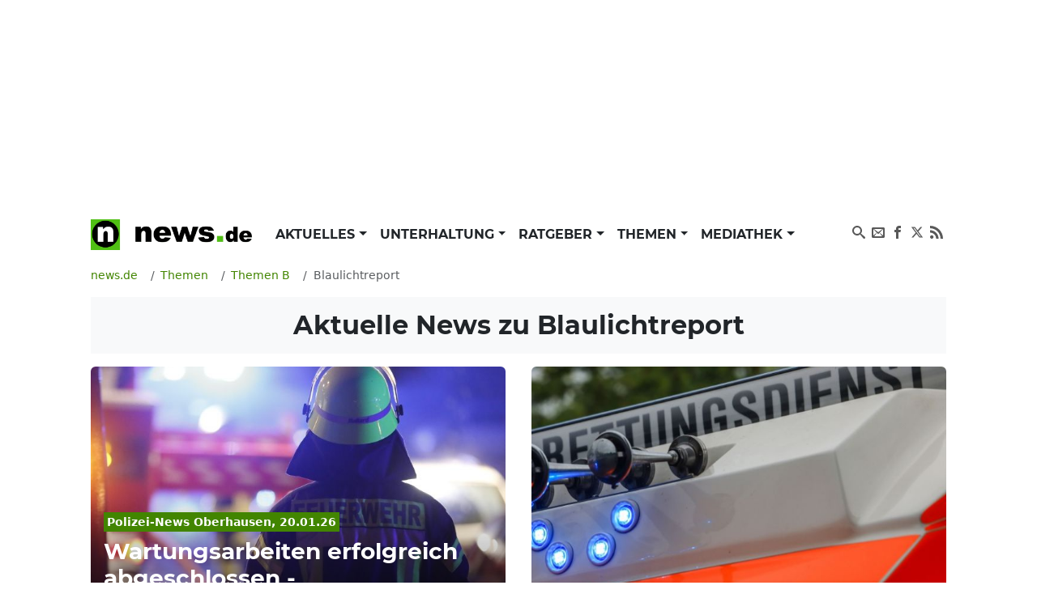

--- FILE ---
content_type: text/html; charset=UTF-8
request_url: https://www.news.de/thema/blaulichtreport/10/
body_size: 85609
content:
<!doctype html>
<html lang="de">

<head>
    <meta http-equiv="Content-Type" content="text/html; charset=utf-8">
    <meta name="viewport" content="width=device-width, initial-scale=1">
        <title>Blaulichtreport News: Aktuelle Nachrichten zu Blaulichtreport aus 2026 | Seite 10 | news.de</title>    <link rel="dns-prefetch" href="https://media.news.de">
    <link rel="preload" href="/module/newsfrontend/font/Montserrat-Bold.woff2" as="font" type="font/woff2"
        crossOrigin="anonymous" />
                                                                                                    <link href="/module/newsfrontend/css_min/g0_styles_r1765963595.css" media="screen" rel="stylesheet" type="text/css" />
<link href="https://www.news.de/thema/blaulichtreport/9/" rel="prev" />
<link href="https://www.news.de/thema/blaulichtreport/11/" rel="next" />
                
    <!-- Google tag (gtag.js) -->
    <script async class="cmplazyload" data-cmp-vendor="s26" data-cmp-src="https://www.googletagmanager.com/gtag/js?id=G-WW8XSW37W8"></script>
    <script>
        window.dataLayer = window.dataLayer || [];
        function gtag(){dataLayer.push(arguments);}
        gtag('js', new Date());
        gtag('config', 'G-WW8XSW37W8');
                    </script>
    
                    <meta property="fb:admins" content="100000514082124" />
    
    <meta name="robots" content="noindex,follow" />
<meta name="verify-v1" content="0QiG4+YGfZKrTd0vSFF91rnz5wyW1zxdHvhPTStRTM8=" />
<meta name="p:domain_verify" content="f9f3636f5fbb41888b10e6b9086c39e6" />    <meta name="description" content="Aktuelle News, Bilder und Videos zum Thema Blaulichtreport auf news.de im Überblick. Jetzt Nachrichten und spannende Berichte zu Blaulichtreport lesen!" itemprop="description" />
    
        <script type="text/javascript" src="/module/newsfrontend/js_min/g19_scripts_r1765963595.js"></script>        <link rel="preconnect" href="https://b.delivery.consentmanager.net">
    <link rel="preconnect" href="https://cdn.consentmanager.net">
    <link rel="preconnect" href="https://securepubads.g.doubleclick.net" crossorigin="anonymous">
<link rel="preconnect" href="https://cdn.h5v.eu" crossorigin="anonymous">

<!-- your ad tag -->
<script id="moli-ad-tag" async src="https://cdn.h5v.eu/publishers/news/assets/production/adtag.mjs"
 data-publisher-code="news"
 data-version="production"
></script>

<script type="text/javascript">
window.moli = window.moli || {
    que: []
};
window.moli.que.push(function(adTag) {
    // configure targeting
                        adTag.setTargeting('openrtb_page_cat', ["IAB12","IAB12-2","IAB12-3","IAB3","IAB10-3","IAB11","IAB15-10"]);
            
    // start ad loading
    adTag.requestAds();
});
</script>

<script async type="text/plain" class="cmplazyload" data-cmp-vendor="42" src="https://cdn.taboola.com/webpush/publishers/1724113/taboola-push-sdk.js"></script>
            <meta property="og:site_name" content="News.de" />    </head>

<body>

    <!-- Consent Manager Tag -->
<script>if(!("gdprAppliesGlobally" in window)){window.gdprAppliesGlobally=true}if(!("cmp_id" in window)||window.cmp_id<1){window.cmp_id=0}if(!("cmp_cdid" in window)){window.cmp_cdid="26f118566492"}if(!("cmp_params" in window)){window.cmp_params=""}if(!("cmp_host" in window)){window.cmp_host="b.delivery.consentmanager.net"}if(!("cmp_cdn" in window)){window.cmp_cdn="cdn.consentmanager.net"}if(!("cmp_proto" in window)){window.cmp_proto="https:"}if(!("cmp_codesrc" in window)){window.cmp_codesrc="1"}window.cmp_getsupportedLangs=function(){var b=["DE","EN","FR","IT","NO","DA","FI","ES","PT","RO","BG","ET","EL","GA","HR","LV","LT","MT","NL","PL","SV","SK","SL","CS","HU","RU","SR","ZH","TR","UK","AR","BS"];if("cmp_customlanguages" in window){for(var a=0;a<window.cmp_customlanguages.length;a++){b.push(window.cmp_customlanguages[a].l.toUpperCase())}}return b};window.cmp_getRTLLangs=function(){var a=["AR"];if("cmp_customlanguages" in window){for(var b=0;b<window.cmp_customlanguages.length;b++){if("r" in window.cmp_customlanguages[b]&&window.cmp_customlanguages[b].r){a.push(window.cmp_customlanguages[b].l)}}}return a};window.cmp_getlang=function(a){if(typeof(a)!="boolean"){a=true}if(a&&typeof(cmp_getlang.usedlang)=="string"&&cmp_getlang.usedlang!==""){return cmp_getlang.usedlang}return window.cmp_getlangs()[0]};window.cmp_extractlang=function(a){if(a.indexOf("cmplang=")!=-1){a=a.substr(a.indexOf("cmplang=")+8,2).toUpperCase();if(a.indexOf("&")!=-1){a=a.substr(0,a.indexOf("&"))}}else{a=""}return a};window.cmp_getlangs=function(){var g=window.cmp_getsupportedLangs();var c=[];var f=location.hash;var e=location.search;var j="cmp_params" in window?window.cmp_params:"";var a="languages" in navigator?navigator.languages:[];if(cmp_extractlang(f)!=""){c.push(cmp_extractlang(f))}else{if(cmp_extractlang(e)!=""){c.push(cmp_extractlang(e))}else{if(cmp_extractlang(j)!=""){c.push(cmp_extractlang(j))}else{if("cmp_setlang" in window&&window.cmp_setlang!=""){c.push(window.cmp_setlang.toUpperCase())}else{if("cmp_langdetect" in window&&window.cmp_langdetect==1){c.push(window.cmp_getPageLang())}else{if(a.length>0){for(var d=0;d<a.length;d++){c.push(a[d])}}if("language" in navigator){c.push(navigator.language)}if("userLanguage" in navigator){c.push(navigator.userLanguage)}}}}}}var h=[];for(var d=0;d<c.length;d++){var b=c[d].toUpperCase();if(b.length<2){continue}if(g.indexOf(b)!=-1){h.push(b)}else{if(b.indexOf("-")!=-1){b=b.substr(0,2)}if(g.indexOf(b)!=-1){h.push(b)}}}if(h.length==0&&typeof(cmp_getlang.defaultlang)=="string"&&cmp_getlang.defaultlang!==""){return[cmp_getlang.defaultlang.toUpperCase()]}else{return h.length>0?h:["EN"]}};window.cmp_getPageLangs=function(){var a=window.cmp_getXMLLang();if(a!=""){a=[a.toUpperCase()]}else{a=[]}a=a.concat(window.cmp_getLangsFromURL());return a.length>0?a:["EN"]};window.cmp_getPageLang=function(){var a=window.cmp_getPageLangs();return a.length>0?a[0]:""};window.cmp_getLangsFromURL=function(){var c=window.cmp_getsupportedLangs();var b=location;var m="toUpperCase";var g=b.hostname[m]()+".";var a=b.pathname[m]()+"/";var f=[];for(var e=0;e<c.length;e++){var j=a.substring(0,c[e].length+1);if(g.substring(0,c[e].length+1)==c[e]+"."){f.push(c[e][m]())}else{if(c[e].length==5){var k=c[e].substring(3,5)+"-"+c[e].substring(0,2);if(g.substring(0,k.length+1)==k+"."){f.push(c[e][m]())}}else{if(j==c[e]+"/"||j=="/"+c[e]){f.push(c[e][m]())}else{if(j==c[e].replace("-","/")+"/"||j=="/"+c[e].replace("-","/")){f.push(c[e][m]())}else{if(c[e].length==5){var k=c[e].substring(3,5)+"-"+c[e].substring(0,2);var h=a.substring(0,k.length+1);if(h==k+"/"||h==k.replace("-","/")+"/"){f.push(c[e][m]())}}}}}}}return f};window.cmp_getXMLLang=function(){var c=document.getElementsByTagName("html");if(c.length>0){var c=c[0]}else{c=document.documentElement}if(c&&c.getAttribute){var a=c.getAttribute("xml:lang");if(typeof(a)!="string"||a==""){a=c.getAttribute("lang")}if(typeof(a)=="string"&&a!=""){var b=window.cmp_getsupportedLangs();return b.indexOf(a.toUpperCase())!=-1||b.indexOf(a.substr(0,2).toUpperCase())!=-1?a:""}else{return""}}};(function(){var B=document;var C=B.getElementsByTagName;var o=window;var t="";var h="";var k="";var D=function(e){var i="cmp_"+e;e="cmp"+e+"=";var d="";var l=e.length;var G=location;var H=G.hash;var w=G.search;var u=H.indexOf(e);var F=w.indexOf(e);if(u!=-1){d=H.substring(u+l,9999)}else{if(F!=-1){d=w.substring(F+l,9999)}else{return i in o&&typeof(o[i])!=="function"?o[i]:""}}var E=d.indexOf("&");if(E!=-1){d=d.substring(0,E)}return d};var j=D("lang");if(j!=""){t=j;k=t}else{if("cmp_getlang" in o){t=o.cmp_getlang().toLowerCase();h=o.cmp_getlangs().slice(0,3).join("_");k=o.cmp_getPageLangs().slice(0,3).join("_");if("cmp_customlanguages" in o){var m=o.cmp_customlanguages;for(var x=0;x<m.length;x++){var a=m[x].l.toLowerCase();if(a==t){t="en"}}}}}var q=("cmp_proto" in o)?o.cmp_proto:"https:";if(q!="http:"&&q!="https:"){q="https:"}var n=("cmp_ref" in o)?o.cmp_ref:location.href;if(n.length>300){n=n.substring(0,300)}var z=function(d){var I=B.createElement("script");I.setAttribute("data-cmp-ab","1");I.type="text/javascript";I.async=true;I.src=d;var H=["body","div","span","script","head"];var w="currentScript";var F="parentElement";var l="appendChild";var G="body";if(B[w]&&B[w][F]){B[w][F][l](I)}else{if(B[G]){B[G][l](I)}else{for(var u=0;u<H.length;u++){var E=C(H[u]);if(E.length>0){E[0][l](I);break}}}}};var b=D("design");var c=D("regulationkey");var y=D("gppkey");var s=D("att");var f=o.encodeURIComponent;var g=false;try{g=B.cookie.length>0}catch(A){g=false}var p=q+"//"+o.cmp_host+"/delivery/cmp.php?";p+=("cmp_id" in o&&o.cmp_id>0?"id="+o.cmp_id:"")+("cmp_cdid" in o?"&cdid="+o.cmp_cdid:"")+"&h="+f(n);p+=(b!=""?"&cmpdesign="+f(b):"")+(c!=""?"&cmpregulationkey="+f(c):"")+(y!=""?"&cmpgppkey="+f(y):"");p+=(s!=""?"&cmpatt="+f(s):"")+("cmp_params" in o?"&"+o.cmp_params:"")+(g?"&__cmpfcc=1":"");z(p+"&l="+f(t)+"&ls="+f(h)+"&lp="+f(k)+"&o="+(new Date()).getTime());var r="js";var v=D("debugunminimized")!=""?"":".min";if(D("debugcoverage")=="1"){r="instrumented";v=""}if(D("debugtest")=="1"){r="jstests";v=""}z(q+"//"+o.cmp_cdn+"/delivery/"+r+"/cmp_final"+v+".js")})();window.cmp_rc=function(c,b){var l="";try{l=document.cookie}catch(h){l=""}var j="";var f=0;var g=false;while(l!=""&&f<100){f++;while(l.substr(0,1)==" "){l=l.substr(1,l.length)}var k=l.substring(0,l.indexOf("="));if(l.indexOf(";")!=-1){var m=l.substring(l.indexOf("=")+1,l.indexOf(";"))}else{var m=l.substr(l.indexOf("=")+1,l.length)}if(c==k){j=m;g=true}var d=l.indexOf(";")+1;if(d==0){d=l.length}l=l.substring(d,l.length)}if(!g&&typeof(b)=="string"){j=b}return(j)};window.cmp_stub=function(){var a=arguments;__cmp.a=__cmp.a||[];if(!a.length){return __cmp.a}else{if(a[0]==="ping"){if(a[1]===2){a[2]({gdprApplies:gdprAppliesGlobally,cmpLoaded:false,cmpStatus:"stub",displayStatus:"hidden",apiVersion:"2.2",cmpId:31},true)}else{a[2](false,true)}}else{if(a[0]==="getUSPData"){a[2]({version:1,uspString:window.cmp_rc("__cmpccpausps","1---")},true)}else{if(a[0]==="getTCData"){__cmp.a.push([].slice.apply(a))}else{if(a[0]==="addEventListener"||a[0]==="removeEventListener"){__cmp.a.push([].slice.apply(a))}else{if(a.length==4&&a[3]===false){a[2]({},false)}else{__cmp.a.push([].slice.apply(a))}}}}}}};window.cmp_dsastub=function(){var a=arguments;a[0]="dsa."+a[0];window.cmp_gppstub(a)};window.cmp_gppstub=function(){var c=arguments;__gpp.q=__gpp.q||[];if(!c.length){return __gpp.q}var h=c[0];var g=c.length>1?c[1]:null;var f=c.length>2?c[2]:null;var a=null;var j=false;if(h==="ping"){a=window.cmp_gpp_ping();j=true}else{if(h==="addEventListener"){__gpp.e=__gpp.e||[];if(!("lastId" in __gpp)){__gpp.lastId=0}__gpp.lastId++;var d=__gpp.lastId;__gpp.e.push({id:d,callback:g});a={eventName:"listenerRegistered",listenerId:d,data:true,pingData:window.cmp_gpp_ping()};j=true}else{if(h==="removeEventListener"){__gpp.e=__gpp.e||[];a=false;for(var e=0;e<__gpp.e.length;e++){if(__gpp.e[e].id==f){__gpp.e[e].splice(e,1);a=true;break}}j=true}else{__gpp.q.push([].slice.apply(c))}}}if(a!==null&&typeof(g)==="function"){g(a,j)}};window.cmp_gpp_ping=function(){return{gppVersion:"1.1",cmpStatus:"stub",cmpDisplayStatus:"hidden",signalStatus:"not ready",supportedAPIs:["2:tcfeuv2","5:tcfcav1","7:usnat","8:usca","9:usva","10:usco","11:usut","12:usct"],cmpId:31,sectionList:[],applicableSections:[0],gppString:"",parsedSections:{}}};window.cmp_addFrame=function(b){if(!window.frames[b]){if(document.body){var a=document.createElement("iframe");a.style.cssText="display:none";if("cmp_cdn" in window&&"cmp_ultrablocking" in window&&window.cmp_ultrablocking>0){a.src="//"+window.cmp_cdn+"/delivery/empty.html"}a.name=b;a.setAttribute("title","Intentionally hidden, please ignore");a.setAttribute("role","none");a.setAttribute("tabindex","-1");document.body.appendChild(a)}else{window.setTimeout(window.cmp_addFrame,10,b)}}};window.cmp_msghandler=function(d){var a=typeof d.data==="string";try{var c=a?JSON.parse(d.data):d.data}catch(f){var c=null}if(typeof(c)==="object"&&c!==null&&"__cmpCall" in c){var b=c.__cmpCall;window.__cmp(b.command,b.parameter,function(h,g){var e={__cmpReturn:{returnValue:h,success:g,callId:b.callId}};d.source.postMessage(a?JSON.stringify(e):e,"*")})}if(typeof(c)==="object"&&c!==null&&"__uspapiCall" in c){var b=c.__uspapiCall;window.__uspapi(b.command,b.version,function(h,g){var e={__uspapiReturn:{returnValue:h,success:g,callId:b.callId}};d.source.postMessage(a?JSON.stringify(e):e,"*")})}if(typeof(c)==="object"&&c!==null&&"__tcfapiCall" in c){var b=c.__tcfapiCall;window.__tcfapi(b.command,b.version,function(h,g){var e={__tcfapiReturn:{returnValue:h,success:g,callId:b.callId}};d.source.postMessage(a?JSON.stringify(e):e,"*")},b.parameter)}if(typeof(c)==="object"&&c!==null&&"__gppCall" in c){var b=c.__gppCall;window.__gpp(b.command,function(h,g){var e={__gppReturn:{returnValue:h,success:g,callId:b.callId}};d.source.postMessage(a?JSON.stringify(e):e,"*")},"parameter" in b?b.parameter:null,"version" in b?b.version:1)}if(typeof(c)==="object"&&c!==null&&"__dsaCall" in c){var b=c.__dsaCall;window.__dsa(b.command,function(h,g){var e={__dsaReturn:{returnValue:h,success:g,callId:b.callId}};d.source.postMessage(a?JSON.stringify(e):e,"*")},"parameter" in b?b.parameter:null,"version" in b?b.version:1)}};window.cmp_setStub=function(a){if(!(a in window)||(typeof(window[a])!=="function"&&typeof(window[a])!=="object"&&(typeof(window[a])==="undefined"||window[a]!==null))){window[a]=window.cmp_stub;window[a].msgHandler=window.cmp_msghandler;window.addEventListener("message",window.cmp_msghandler,false)}};window.cmp_setGppStub=function(a){if(!(a in window)||(typeof(window[a])!=="function"&&typeof(window[a])!=="object"&&(typeof(window[a])==="undefined"||window[a]!==null))){window[a]=window.cmp_gppstub;window[a].msgHandler=window.cmp_msghandler;window.addEventListener("message",window.cmp_msghandler,false)}};if(!("cmp_noiframepixel" in window)){window.cmp_addFrame("__cmpLocator")}if((!("cmp_disableusp" in window)||!window.cmp_disableusp)&&!("cmp_noiframepixel" in window)){window.cmp_addFrame("__uspapiLocator")}if((!("cmp_disabletcf" in window)||!window.cmp_disabletcf)&&!("cmp_noiframepixel" in window)){window.cmp_addFrame("__tcfapiLocator")}if((!("cmp_disablegpp" in window)||!window.cmp_disablegpp)&&!("cmp_noiframepixel" in window)){window.cmp_addFrame("__gppLocator")}if((!("cmp_disabledsa" in window)||!window.cmp_disabledsa)&&!("cmp_noiframepixel" in window)){window.cmp_addFrame("__dsaLocator")}window.cmp_setStub("__cmp");if(!("cmp_disabletcf" in window)||!window.cmp_disabletcf){window.cmp_setStub("__tcfapi")}if(!("cmp_disableusp" in window)||!window.cmp_disableusp){window.cmp_setStub("__uspapi")}if(!("cmp_disablegpp" in window)||!window.cmp_disablegpp){window.cmp_setGppStub("__gpp")}if(!("cmp_disabledsa" in window)||!window.cmp_disabledsa){window.cmp_setGppStub("__dsa")};</script>

    <div class="wrapper ">

        <div id="news_sitebar_left"></div>
        <div class="position-relative bg-white">

            
                        <div class="header-ad d-flex justify-content-center align-items-center full-width" data-ref="header-ad">
                            <div id="news_header" class="d-flex justify-content-center"></div>
                            <button class="header-ad--button position-fixed d-block d-lg-none shadow-sm border-0 cursor-pointer" type="button" data-ref="header-ad-close-button" aria-label="Close ad"></button>
                        </div>
                    
            <div class="p-lg-3">
                <header>
    <nav class="navbar navbar-expand-lg navbar-light py-0 mb-3" aria-label="primary navigation">
        <div class="container-fluid">

                        <div class="navbar-brand me-0" itemscope="" itemtype="http://schema.org/Organization">
                <a class="news-logo" itemprop="url" href="/">
                    <span itemprop="name" hidden class="hidden">news.de</span>
                    <span itemprop="description" hidden>mehr als Nachrichten</span>
                    <span itemprop="logo" itemscope="" itemtype="http://schema.org/ImageObject">
                        <meta itemprop="name" content="Logo news.de">
                        <img src="/module/newsfrontend/img/news.de-logo.png" width="220" height="38" itemprop="contentURL"
                            alt="news.de logo">
                    </span>
                </a>
            </div>

                        <button class="navbar-toggler" type="button" data-bs-toggle="collapse" data-bs-target="#navbarNav"
                aria-controls="navbarNav" aria-expanded="false" aria-label="Toggle navigation">
                <span hidden>Menu</span>
                <svg aria-label="Menu anzeigen" class="iconmoon navbar-toggler-icon navbar-toggler-icon-show">
                    <use xlink:href="#icon-menu"></use>
                </svg>
                <svg aria-label="Menu ausblenden" class="iconmoon navbar-toggler-icon navbar-toggler-icon-hide">
                    <use xlink:href="#icon-cross"></use>
                </svg>
            </button>

                        <div class="collapse navbar-collapse" id="navbarNav">
                        <ul class="navbar-nav me-auto">
                                <li class="nav-item dropdown">
            <a class="nav-link dropdown-toggle"
                                href="/aktuelles/849808450/"
                 aria-haspopup="true"                                                 id="nav-link_aktuelles" role="button"
                data-bs-toggle="dropdown" aria-expanded="false" >
                Aktuelles            </a>
                        <ul class="dropdown-menu shadow border-0" aria-label="submenu"
                aria-labelledby="nav-link_aktuelles">
                                                                <li>
                    <a class="dropdown-item "
                        href="/aktuelles/politik/364367598/1/"
                        >
                        Politik                    </a>
                </li>
                                                                                <li>
                    <a class="dropdown-item "
                        href="/aktuelles/wirtschaft/364371168/1/"
                        >
                        Wirtschaft                    </a>
                </li>
                                                                                <li>
                    <a class="dropdown-item "
                        href="/aktuelles/panorama/364370929/1/"
                        >
                        Panorama                    </a>
                </li>
                                                                                <li>
                    <a class="dropdown-item "
                        href="/aktuelles/sport/364371176/1/"
                        >
                        Sport                    </a>
                </li>
                                                                                <li>
                    <a class="dropdown-item "
                        href="/aktuelles/lokales/849808580/1/"
                        >
                        Lokales                    </a>
                </li>
                                                                                <li>
                    <a class="dropdown-item "
                        href="/aktuelles/ausland/849808584/1/"
                        >
                        Ausland                    </a>
                </li>
                                                                                <li>
                    <a class="dropdown-item "
                        href="/aktuelles/verbraucher/849808592/1/"
                        >
                        Verbraucher                    </a>
                </li>
                                            </ul>
                    </li>
                                        <li class="nav-item dropdown">
            <a class="nav-link dropdown-toggle"
                                href="/unterhaltung/849808446/"
                 aria-haspopup="true"                                                 id="nav-link_unterhaltung" role="button"
                data-bs-toggle="dropdown" aria-expanded="false" >
                Unterhaltung            </a>
                        <ul class="dropdown-menu shadow border-0" aria-label="submenu"
                aria-labelledby="nav-link_unterhaltung">
                                                                <li>
                    <a class="dropdown-item "
                        href="/unterhaltung/promis/849808447/1/"
                        >
                        Promis                    </a>
                </li>
                                                                                <li>
                    <a class="dropdown-item "
                        href="/unterhaltung/tv/849808448/1/"
                        >
                        TV                    </a>
                </li>
                                                                                <li>
                    <a class="dropdown-item "
                        href="/unterhaltung/tv-aktuell/849808510/1/"
                        >
                        TV Aktuell                    </a>
                </li>
                                                                                <li>
                    <a class="dropdown-item "
                        href="/unterhaltung/film/849808449/1/"
                        >
                        Film                    </a>
                </li>
                                                                                <li>
                    <a class="dropdown-item "
                        href="/unterhaltung/medien/364371200/1/"
                        >
                        Medien                    </a>
                </li>
                                            </ul>
                    </li>
                                        <li class="nav-item dropdown">
            <a class="nav-link dropdown-toggle"
                                href="/ratgeber/849808444/"
                 aria-haspopup="true"                                                 id="nav-link_ratgeber" role="button"
                data-bs-toggle="dropdown" aria-expanded="false" >
                Ratgeber            </a>
                        <ul class="dropdown-menu shadow border-0" aria-label="submenu"
                aria-labelledby="nav-link_ratgeber">
                                                                <li>
                    <a class="dropdown-item "
                        href="/ratgeber/gesundheit/364371216/1/"
                        >
                        Gesundheit                    </a>
                </li>
                                                                                <li>
                    <a class="dropdown-item "
                        href="/ratgeber/karriere/849808445/1/"
                        >
                        Karriere                    </a>
                </li>
                                                                                <li>
                    <a class="dropdown-item "
                        href="/ratgeber/horoskope/849808576/1/"
                        >
                        Horoskope                    </a>
                </li>
                                                                                <li>
                    <a class="dropdown-item "
                        href="/ratgeber/reisen-und-leben/364371208/1/"
                        >
                        Reisen &amp; Leben                    </a>
                </li>
                                                                                <li>
                    <a class="dropdown-item "
                        href="/ratgeber/auto/364371184/1/"
                        >
                        Auto                    </a>
                </li>
                                                                                <li>
                    <a class="dropdown-item "
                        href="/ratgeber/technik/364371192/1/"
                        >
                        Technik                    </a>
                </li>
                                            </ul>
                    </li>
                                        <li class="nav-item dropdown">
            <a class="nav-link dropdown-toggle"
                                href="/thema/"
                 aria-haspopup="true"                                                 id="nav-link_themen" role="button"
                data-bs-toggle="dropdown" aria-expanded="false" >
                Themen            </a>
                        <ul class="dropdown-menu shadow border-0" aria-label="submenu"
                aria-labelledby="nav-link_themen">
                                                            </ul>
                    </li>
                                        <li class="nav-item dropdown">
            <a class="nav-link dropdown-toggle"
                                href="/mediathek/"
                 aria-haspopup="true"                                                 id="nav-link_mediathek" role="button"
                data-bs-toggle="dropdown" aria-expanded="false" >
                Mediathek            </a>
                        <ul class="dropdown-menu shadow border-0" aria-label="submenu"
                aria-labelledby="nav-link_mediathek">
                                                                <li>
                    <a class="dropdown-item "
                        href="/video/1/"
                        >
                        Video                    </a>
                </li>
                                                                                <li>
                    <a class="dropdown-item "
                        href="/fotostrecke/1/"
                        >
                        Fotostrecken                    </a>
                </li>
                                                                                <li>
                    <a class="dropdown-item "
                        href="/fotostrecke/850722416/die-bilder-des-tages/1/"
                        >
                        Bilder des Tages                    </a>
                </li>
                                            </ul>
                    </li>
                    </ul>

        <ul class="navbar-nav navbar-nav_social">
        <li class="nav-item">
            <a href="https://www.news.de/search/" class="nav-link">
                <svg aria-hidden="true" class="iconmoon">
                    <use xlink:href="#icon-search"></use>
                </svg>
                <span hidden>Suchen</span>
            </a>
        </li>

        <li class="nav-item">
            <a rel="nofollow"
                href="https://www.news.de/newsletter/newsletter/"
                class="nav-link">
                <svg aria-hidden="true" class="iconmoon">
                    <use xlink:href="#icon-envelop"></use>
                </svg>
                <span hidden>Newsletter</span>
            </a>
        </li>

        <li class="nav-item">
            <a href="https://www.facebook.com/News.de/" target="_blank" rel="nofollow" title="News.de bei Facebook"
                class="nav-link">
                <svg aria-hidden="true" class="iconmoon">
                    <use xlink:href="#icon-facebook"></use>
                </svg>
                <span hidden>News.de bei Facebook</span>
            </a>
        </li>

        <li class="nav-item">
            <a href="https://x.com/news_de" target="_blank" rel="nofollow" title="News.de bei X"
                class="nav-link">
                <svg aria-hidden="true" class="iconmoon">
                    <use xlink:href="#icon-x"></use>
                </svg>                
                <span hidden>News.de bei X</span>
            </a>
        </li>

        <li class="nav-item">
            <a href="https://www.news.de/rss/" target="_blank" rel="nofollow" title="RSS-Feed von News.de"
                class="nav-link">
                <svg aria-hidden="true" class="iconmoon">
                    <use xlink:href="#icon-rss"></use>
                </svg>
                <span hidden>RSS-Feed von News.de</span>
            </a>
        </li>
    </ul>            </div>
        </div>
    </nav>

    <!-- <header class="header">
    </header> -->

    <noscript class="msg error">
        Achtung, Sie haben Javascript deaktiviert. Die Webseite kann unter Umständen nicht korrekt dargestellt werden oder
        einige Funktionen fehlerhaft sein.
    </noscript>
</header>
                <main>

                    
<nav aria-label="breadcrumb navigation" itemscope itemtype="http://schema.org/BreadcrumbList">
    <ol class="breadcrumb mt-3 w-100 flex-nowrap text-nowrap overflow-auto" tabindex="0">
        
<li class="breadcrumb-item "
    itemprop="itemListElement" itemscope itemtype="http://schema.org/ListItem"
    >
            <a title="news.de" itemprop="item" href="https://www.news.de/"><span itemprop="name">news.de</span></a>        
    
                        <meta itemprop="position" content="1" />
</li>
<li class="breadcrumb-item "
    itemprop="itemListElement" itemscope itemtype="http://schema.org/ListItem"
    >
    
    
                <a title="Themen" href="https://www.news.de/thema/" itemprop="item">
        <span itemprop="name">
            Themen        </span>
    </a>
                <meta itemprop="position" content="2" />
</li>
<li class="breadcrumb-item "
    itemprop="itemListElement" itemscope itemtype="http://schema.org/ListItem"
    >
    
    
                <a title="Themen B" href="https://www.news.de/thema/index_b/" itemprop="item">
        <span itemprop="name">
            Themen B        </span>
    </a>
                <meta itemprop="position" content="3" />
</li>
<li class="breadcrumb-item  active text-truncate"
    itemprop="itemListElement" itemscope itemtype="http://schema.org/ListItem"
     aria-current="page" >
    
    
            <span itemprop="name">
        Blaulichtreport    </span>
        <meta itemprop="item" content="https://www.news.de/thema/blaulichtreport/10/">
        <meta itemprop="position" content="4" />
</li>
    </ol>
</nav>


                    
<div id="landingName" class="hidden" hidden>Blaulichtreport</div>


<main>
    <h1 class="fs-2 p-3 bg-light text-center mb-3">
        Aktuelle News zu <strong>Blaulichtreport</strong>    </h1>
    <div class="topicContentPosts mb-4">
        

<article class="topicContentPost ">
    <a href="/lokales/859280341/polizeibericht-oberhausen-20-01-26-feuerwehreinsatz-heute/1/"
        class="topicContentPost__link d-block position-relative mb-2 full-width">

        <img src="https://media.news.de/images/857682248/images/d9/75/3a650e0fab49b6d36074bd345868/nopic/no_pic/700/700/-/1/171/-/683/683/-/-/aktuelle-polizeimeldung-brand--feuer_857682248_700x700_7637b97b80e0985733175f7803abd082.jpg" alt="Wartungsarbeiten erfolgreich abgeschlossen - uneingeschränkte Erreichbarkeit wiederhergestellt" class="img-cover rounded" width="700" height="700"/>
        <div class="articleTeaserWide_text linear-gradient position-absolute bottom-0 start-0 p-3 w-100 rounded">
            <strong
                class="decoration-break bg-primary text-white p-1 small">Polizei-News Oberhausen, 20.01.26</strong>
            <h2 class="text-break text-white fs-3 mt-2 mb-0">
                Wartungsarbeiten erfolgreich abgeschlossen - uneingeschränkte Erreichbarkeit wiederhergestellt            </h2>
        </div>
    </a>

    <p class="mb-1">Die Polizei informiert über einen aktuellen Feuerwehreinsatz in Oberhausen. Was ist bisher bekannt?</p>

    <time class="small text-secondary" datetime="2026.01.20 ">
        <svg class="iconmoon icon-clock">
            <use xlink:href="#icon-clock"></use>
        </svg>
        20.01.2026     </time>

</article>
<article class="topicContentPost ">
    <a href="/lokales/859280329/polizei-news-saarburg-20-01-26-verkehrsunfall-in-saarburg-heute/1/"
        class="topicContentPost__link d-block position-relative mb-2 full-width">

        <img src="https://media.news.de/images/858058740/images/d0/bb/0262cb926f2e6c3d3a915095a0c8/nopic/no_pic/700/700/-/1/293/-/731/731/-/-/die-polizei-ueber-unfall-symbolbild_858058740_700x700_b600048cc8307306a7fd0f84f9d2f6c9.jpg" alt="Verkehrsunfall mit Linienbus" class="img-cover rounded" width="700" height="700"/>
        <div class="articleTeaserWide_text linear-gradient position-absolute bottom-0 start-0 p-3 w-100 rounded">
            <strong
                class="decoration-break bg-primary text-white p-1 small">Polizei-News Saarburg, 20.01.26</strong>
            <h2 class="text-break text-white fs-3 mt-2 mb-0">
                Verkehrsunfall mit Linienbus            </h2>
        </div>
    </a>

    <p class="mb-1">Die Polizei informiert über einen aktuellen Autounfall in Saarburg. Alle bekannten Details zum Fall.</p>

    <time class="small text-secondary" datetime="2026.01.20 ">
        <svg class="iconmoon icon-clock">
            <use xlink:href="#icon-clock"></use>
        </svg>
        20.01.2026     </time>

</article>
<article class="topicContentPost ">
    <a href="/lokales/859280332/polizeibericht-sellerich-20-01-26-sachbeschaedigung-heute/1/"
        class="topicContentPost__link d-block position-relative mb-2 full-width">

        <img src="https://media.news.de/images/857682263/images/5f/c1/35345e0198745fd0f0ce00b92a18/nopic/no_pic/700/700/-/1/333/-/691/691/-/-/aktuelle-polizeimeldung-blaulichtreport_857682263_700x700_ec6c5ccbf18d772dea32f2cfa294d8bb.jpg" alt="Sachbeschädigung - mutwillige Beschädigung von zwei Waldhütten" class="img-cover rounded" width="700" height="700"/>
        <div class="articleTeaserWide_text linear-gradient position-absolute bottom-0 start-0 p-3 w-100 rounded">
            <strong
                class="decoration-break bg-primary text-white p-1 small">Polizei-News Sellerich, 20.01.26</strong>
            <h2 class="text-break text-white fs-3 mt-2 mb-0">
                Sachbeschädigung - mutwillige Beschädigung von zwei Waldhütten            </h2>
        </div>
    </a>

    <p class="mb-1">Ein Fall von Sachbeschädigung wurde aktuell von der Polizei in Sellerich gemeldet. Was ist bisher bekannt?</p>

    <time class="small text-secondary" datetime="2026.01.20 ">
        <svg class="iconmoon icon-clock">
            <use xlink:href="#icon-clock"></use>
        </svg>
        20.01.2026     </time>

</article>
<article class="topicContentPost ">
    <a href="/lokales/859280335/polizeiticker-neukirchen-vluyn-20-01-26-raubueberfall-heute/1/"
        class="topicContentPost__link d-block position-relative mb-2 full-width">

        <img src="https://media.news.de/images/858058758/images/5f/30/afe4f92f905695e474fb57819621/nopic/no_pic/700/700/-/1/224/-/576/576/-/-/die-polizei-ueber-vermisstenmeldung-symbolbild_858058758_700x700_5635180770f124125dac173b52101fac.jpg" alt="Öffentlichkeitsfahndung mit Foto - Polizei sucht nach einem vermissten 71-jährigen Mann" class="img-cover rounded" width="700" height="700"/>
        <div class="articleTeaserWide_text linear-gradient position-absolute bottom-0 start-0 p-3 w-100 rounded">
            <strong
                class="decoration-break bg-primary text-white p-1 small">Polizeifahndung Neukirchen-Vluyn, 20.01.26</strong>
            <h2 class="text-break text-white fs-3 mt-2 mb-0">
                Öffentlichkeitsfahndung mit Foto - Polizei sucht nach einem vermissten 71-jährigen Mann            </h2>
        </div>
    </a>

    <p class="mb-1">Ein Raubüberfall wurde aktuell von der Polizei in Neukirchen-Vluyn gemeldet. Was ist bisher bekannt?</p>

    <time class="small text-secondary" datetime="2026.01.20 ">
        <svg class="iconmoon icon-clock">
            <use xlink:href="#icon-clock"></use>
        </svg>
        20.01.2026     </time>

</article>
<article class="topicContentPost ">
    <a href="/lokales/859280323/polizeibericht-buetzow-20-01-26-vermisstmeldung-heute/1/"
        class="topicContentPost__link d-block position-relative mb-2 full-width">

        <img src="https://media.news.de/images/857740410/images/b4/17/772d5b8f8b8c7691f9d7891e312e/nopic/no_pic/700/700/-/1/209/-/683/683/-/-/vermisstenmeldung_857740410_700x700_06fb332b70039455138056b2e14fbb81.jpg" alt="Vermisste 13-jähriges Mädchen konnte wohlbehalten angetroffen werden - Löschung der Öffentlichkeitsfahndung" class="img-cover rounded" width="700" height="700"/>
        <div class="articleTeaserWide_text linear-gradient position-absolute bottom-0 start-0 p-3 w-100 rounded">
            <strong
                class="decoration-break bg-primary text-white p-1 small">Polizei-News Bützow, 20.01.26</strong>
            <h2 class="text-break text-white fs-3 mt-2 mb-0">
                Vermisste 13-jähriges Mädchen konnte wohlbehalten angetroffen werden - Löschung der Öffentlichkeitsfahndung            </h2>
        </div>
    </a>

    <p class="mb-1">Die Polizei informiert über eine aktuelle Vermisstmeldung in Bützow. Was ist bisher bekannt?</p>

    <time class="small text-secondary" datetime="2026.01.20 ">
        <svg class="iconmoon icon-clock">
            <use xlink:href="#icon-clock"></use>
        </svg>
        20.01.2026     </time>

</article>
<article class="topicContentPost ">
    <a href="/lokales/859280317/polizei-news-kirf-20-01-26-verkehrsunfall-in-kirf-heute/1/"
        class="topicContentPost__link d-block position-relative mb-2 full-width">

        <img src="https://media.news.de/images/857728920/images/c0/84/51acde31be7f3b3dbe6f900540b1/nopic/no_pic/700/700/-/1/251/-/683/683/-/-/unfall-fuer-das-presseportal_857728920_700x700_67b3534352c3774eb6596c5382ff568f.jpg" alt="Verkehrsunfallflucht in Kirf" class="img-cover rounded" width="700" height="700"/>
        <div class="articleTeaserWide_text linear-gradient position-absolute bottom-0 start-0 p-3 w-100 rounded">
            <strong
                class="decoration-break bg-primary text-white p-1 small">Polizei-News Kirf, 20.01.26</strong>
            <h2 class="text-break text-white fs-3 mt-2 mb-0">
                Verkehrsunfallflucht in Kirf            </h2>
        </div>
    </a>

    <p class="mb-1">Die Polizei informiert über einen aktuellen Unfall in Kirf. Was ist heute passiert?</p>

    <time class="small text-secondary" datetime="2026.01.20 ">
        <svg class="iconmoon icon-clock">
            <use xlink:href="#icon-clock"></use>
        </svg>
        20.01.2026     </time>

</article>
<article class="topicContentPost ">
    <a href="/lokales/859280302/polizeibericht-lahnstein-20-01-26-autounfall-in-lahnstein-heute/1/"
        class="topicContentPost__link d-block position-relative mb-2 full-width">

        <img src="https://media.news.de/images/857728914/images/a8/34/49fa78108405d30eb10b87a3436b/nopic/no_pic/700/700/-/1/469/-/427/427/-/-/unfall-fuer-das-presseportal_857728914_700x700_b0b229a4a944f89c211398eab422e98f.jpg" alt="Verkehrsunfallflucht in der Burgstraße" class="img-cover rounded" width="700" height="700"/>
        <div class="articleTeaserWide_text linear-gradient position-absolute bottom-0 start-0 p-3 w-100 rounded">
            <strong
                class="decoration-break bg-primary text-white p-1 small">Polizei-News Lahnstein, 20.01.26</strong>
            <h2 class="text-break text-white fs-3 mt-2 mb-0">
                Verkehrsunfallflucht in der Burgstraße            </h2>
        </div>
    </a>

    <p class="mb-1">Die Polizei informiert über einen aktuellen Autounfall in Lahnstein. Was ist heute passiert?</p>

    <time class="small text-secondary" datetime="2026.01.20 ">
        <svg class="iconmoon icon-clock">
            <use xlink:href="#icon-clock"></use>
        </svg>
        20.01.2026     </time>

</article>
<article class="topicContentPost ">
    <a href="/lokales/859280299/polizei-news-schweich-20-01-26-verkehrskontrolle-heute/1/"
        class="topicContentPost__link d-block position-relative mb-2 full-width">

        <img src="https://media.news.de/images/858058743/images/a3/a4/e76fbed6e19331cc8688317cc0a4/nopic/no_pic/700/700/-/1/137/-/749/749/-/-/die-polizei-ueber-unfall-symbolbild_858058743_700x700_7faa0373f287d159a0bf68be6318ba4d.jpg" alt="Aufmerksamer Verkehrsteilnehmer meldet Trunkenheitsfahrt" class="img-cover rounded" width="700" height="700"/>
        <div class="articleTeaserWide_text linear-gradient position-absolute bottom-0 start-0 p-3 w-100 rounded">
            <strong
                class="decoration-break bg-primary text-white p-1 small">Polizei-News Schweich, 20.01.26</strong>
            <h2 class="text-break text-white fs-3 mt-2 mb-0">
                Aufmerksamer Verkehrsteilnehmer meldet Trunkenheitsfahrt            </h2>
        </div>
    </a>

    <p class="mb-1">Die Polizei informiert über eine aktuelle Verkehrskontrolle in Schweich. Was ist heute passiert?</p>

    <time class="small text-secondary" datetime="2026.01.20 ">
        <svg class="iconmoon icon-clock">
            <use xlink:href="#icon-clock"></use>
        </svg>
        20.01.2026     </time>

</article>
<article class="topicContentPost ">
    <a href="/lokales/859280275/polizeibericht-grevesmuehlen-20-01-26-feuerwehreinsatz-heute/1/"
        class="topicContentPost__link d-block position-relative mb-2 full-width">

        <img src="https://media.news.de/images/857728806/images/4b/f2/91e459a45e05daf147886ca06f9d/nopic/no_pic/700/700/-/1/171/-/683/683/-/-/feuerwehr-fuer-das-presseportal_857728806_700x700_da5ada9d79a4b12d372cee5223637b06.jpg" alt="Gebäudebrand in Moor" class="img-cover rounded" width="700" height="700"/>
        <div class="articleTeaserWide_text linear-gradient position-absolute bottom-0 start-0 p-3 w-100 rounded">
            <strong
                class="decoration-break bg-primary text-white p-1 small">Polizei-News Grevesmühlen, 20.01.26</strong>
            <h2 class="text-break text-white fs-3 mt-2 mb-0">
                Gebäudebrand in Moor            </h2>
        </div>
    </a>

    <p class="mb-1">Die Polizei informiert über einen aktuellen Feuerwehreinsatz in Grevesmühlen. Was ist heute passiert?</p>

    <time class="small text-secondary" datetime="2026.01.20 ">
        <svg class="iconmoon icon-clock">
            <use xlink:href="#icon-clock"></use>
        </svg>
        20.01.2026     </time>

</article>
<article class="topicContentPost ">
    <a href="/lokales/859280278/polizei-news-moenchengladbach-20-01-26-raubueberfall-heute/1/"
        class="topicContentPost__link d-block position-relative mb-2 full-width">

        <img src="https://media.news.de/images/858058758/images/5f/30/afe4f92f905695e474fb57819621/nopic/no_pic/700/700/-/1/224/-/576/576/-/-/die-polizei-ueber-vermisstenmeldung-symbolbild_858058758_700x700_5635180770f124125dac173b52101fac.jpg" alt="Öffentlichkeitsfahndung nach vermisstem 86-jährigen Mann" class="img-cover rounded" width="700" height="700"/>
        <div class="articleTeaserWide_text linear-gradient position-absolute bottom-0 start-0 p-3 w-100 rounded">
            <strong
                class="decoration-break bg-primary text-white p-1 small">Polizei-News Mönchengladbach, 20.01.26</strong>
            <h2 class="text-break text-white fs-3 mt-2 mb-0">
                Öffentlichkeitsfahndung nach vermisstem 86-jährigen Mann            </h2>
        </div>
    </a>

    <p class="mb-1">Ein Raubüberfall wurde aktuell von der Polizei in Mönchengladbach gemeldet. Was ist zur Zeit bekannt?</p>

    <time class="small text-secondary" datetime="2026.01.20 ">
        <svg class="iconmoon icon-clock">
            <use xlink:href="#icon-clock"></use>
        </svg>
        20.01.2026     </time>

</article>
<article class="topicContentPost ">
    <a href="/lokales/859280263/polizei-news-koblenz-20-01-26-feuerwehreinsatz-heute/1/"
        class="topicContentPost__link d-block position-relative mb-2 full-width">

        <img src="https://media.news.de/images/857728806/images/4b/f2/91e459a45e05daf147886ca06f9d/nopic/no_pic/700/700/-/1/171/-/683/683/-/-/feuerwehr-fuer-das-presseportal_857728806_700x700_da5ada9d79a4b12d372cee5223637b06.jpg" alt="Brand in Einfamilienhaus in Koblenz-Rübenach" class="img-cover rounded" width="700" height="700"/>
        <div class="articleTeaserWide_text linear-gradient position-absolute bottom-0 start-0 p-3 w-100 rounded">
            <strong
                class="decoration-break bg-primary text-white p-1 small">Polizei-News Koblenz, 20.01.26</strong>
            <h2 class="text-break text-white fs-3 mt-2 mb-0">
                Brand in Einfamilienhaus in Koblenz-Rübenach            </h2>
        </div>
    </a>

    <p class="mb-1">Ein Feuerwehreinsatz wurde aktuell von der Polizei in Koblenz gemeldet. Was ist bisher bekannt?</p>

    <time class="small text-secondary" datetime="2026.01.20 ">
        <svg class="iconmoon icon-clock">
            <use xlink:href="#icon-clock"></use>
        </svg>
        20.01.2026     </time>

</article>
<article class="topicContentPost ">
    <a href="/lokales/859280266/polizei-news-idar-oberstein-20-01-26-verkehrsunfall-in-idar-oberstein-heute/1/"
        class="topicContentPost__link d-block position-relative mb-2 full-width">

        <img src="https://media.news.de/images/857728920/images/c0/84/51acde31be7f3b3dbe6f900540b1/nopic/no_pic/700/700/-/1/251/-/683/683/-/-/unfall-fuer-das-presseportal_857728920_700x700_67b3534352c3774eb6596c5382ff568f.jpg" alt="Verkehrsunfallflucht in der Mainzer Straße in Idar-Oberstein - Zeugen gesucht!" class="img-cover rounded" width="700" height="700"/>
        <div class="articleTeaserWide_text linear-gradient position-absolute bottom-0 start-0 p-3 w-100 rounded">
            <strong
                class="decoration-break bg-primary text-white p-1 small">Polizei-News Idar-Oberstein, 20.01.26</strong>
            <h2 class="text-break text-white fs-3 mt-2 mb-0">
                Verkehrsunfallflucht in der Mainzer Straße in Idar-Oberstein - Zeugen gesucht!            </h2>
        </div>
    </a>

    <p class="mb-1">Ein Unfall wurde aktuell von der Polizei in Idar-Oberstein gemeldet. Es wird nach Zeugen gesucht. Haben Sie etwas gesehen?</p>

    <time class="small text-secondary" datetime="2026.01.20 ">
        <svg class="iconmoon icon-clock">
            <use xlink:href="#icon-clock"></use>
        </svg>
        20.01.2026     </time>

</article>
<article class="topicContentPost ">
    <a href="/lokales/859280269/polizei-news-kaub-20-01-26-verstoss-gegen-das-betaeubungsmittelgesetz-heute/1/"
        class="topicContentPost__link d-block position-relative mb-2 full-width">

        <img src="https://media.news.de/images/858058719/images/2d/9f/5b4087649da165eddfaf408a2a31/nopic/no_pic/700/700/-/1/-/-/678/678/-/-/die-polizei-ueber-unfall-symbolbild_858058719_700x700_50845fda4ef80ecf40ecc71580741d77.jpg" alt="Auto in Schlangenlinien auf der B42 - Verkehrskontrolle ergab Hinweise auf Drogenbeeinflussung" class="img-cover rounded" width="700" height="700"/>
        <div class="articleTeaserWide_text linear-gradient position-absolute bottom-0 start-0 p-3 w-100 rounded">
            <strong
                class="decoration-break bg-primary text-white p-1 small">Polizei-News Kaub, 20.01.26</strong>
            <h2 class="text-break text-white fs-3 mt-2 mb-0">
                Auto in Schlangenlinien auf der B42 - Verkehrskontrolle ergab Hinweise auf Drogenbeeinflussung            </h2>
        </div>
    </a>

    <p class="mb-1">Ein Verstoß gegen das Betäubungsmittelgesetz wurde aktuell von der Polizei in Kaub gemeldet. Was ist bisher bekannt?</p>

    <time class="small text-secondary" datetime="2026.01.20 ">
        <svg class="iconmoon icon-clock">
            <use xlink:href="#icon-clock"></use>
        </svg>
        20.01.2026     </time>

</article>
<article class="topicContentPost ">
    <a href="/lokales/859280272/polizei-news-recklinghausen-20-01-26-raubueberfall-heute/1/"
        class="topicContentPost__link d-block position-relative mb-2 full-width">

        <img src="https://media.news.de/images/858058761/images/f2/09/6d4ae7f241f63bfcd37d38213ab8/nopic/no_pic/700/700/-/1/-/-/681/681/-/-/die-polizei-ueber-vermisstenmeldung-symbolbild_858058761_700x700_e2a30c5623b13efd0f6f57fee266cbee.jpg" alt="Gladbeck/ Bottrop - Seniorin gesucht - Fahndung mit Fotos" class="img-cover rounded" width="700" height="700"/>
        <div class="articleTeaserWide_text linear-gradient position-absolute bottom-0 start-0 p-3 w-100 rounded">
            <strong
                class="decoration-break bg-primary text-white p-1 small">Polizeifahndung Recklinghausen, 20.01.26</strong>
            <h2 class="text-break text-white fs-3 mt-2 mb-0">
                Gladbeck/ Bottrop - Seniorin gesucht - Fahndung mit Fotos            </h2>
        </div>
    </a>

    <p class="mb-1">Ein Raubüberfall wurde aktuell von der Polizei in Recklinghausen gemeldet. Was ist heute passiert?</p>

    <time class="small text-secondary" datetime="2026.01.20 ">
        <svg class="iconmoon icon-clock">
            <use xlink:href="#icon-clock"></use>
        </svg>
        20.01.2026     </time>

</article>
<article class="topicContentPost ">
    <a href="/lokales/859280233/polizei-news-breuberg-20-01-26-unfall-und-brand-heute/1/"
        class="topicContentPost__link d-block position-relative mb-2 full-width">

        <img src="https://media.news.de/images/857728914/images/a8/34/49fa78108405d30eb10b87a3436b/nopic/no_pic/700/700/-/1/469/-/427/427/-/-/unfall-fuer-das-presseportal_857728914_700x700_b0b229a4a944f89c211398eab422e98f.jpg" alt="Breuberg, Kreuzung B426/K212 - Zeugenaufruf nach Verkehrsunfall mit verletzten Personen" class="img-cover rounded" width="700" height="700"/>
        <div class="articleTeaserWide_text linear-gradient position-absolute bottom-0 start-0 p-3 w-100 rounded">
            <strong
                class="decoration-break bg-primary text-white p-1 small">Polizei-News Breuberg, 20.01.26</strong>
            <h2 class="text-break text-white fs-3 mt-2 mb-0">
                Breuberg, Kreuzung B426/K212 - Zeugenaufruf nach Verkehrsunfall mit verletzten Personen            </h2>
        </div>
    </a>

    <p class="mb-1">Ein Autounfall und Brand wurde aktuell von der Polizei in Breuberg gemeldet. Es wird nach Zeugen gesucht. Haben Sie etwas gesehen?</p>

    <time class="small text-secondary" datetime="2026.01.20 ">
        <svg class="iconmoon icon-clock">
            <use xlink:href="#icon-clock"></use>
        </svg>
        20.01.2026     </time>

</article>
<article class="topicContentPost ">
    <a href="/lokales/859280236/polizeibericht-neustadt-weinstrasse-20-01-26-verkehrskontrolle-heute/1/"
        class="topicContentPost__link d-block position-relative mb-2 full-width">

        <img src="https://media.news.de/images/857682218/images/1f/06/75a508462221338b3ac4d6caddd5/nopic/no_pic/700/700/-/1/172/-/680/680/-/-/aktuelle-polizeimeldung-verkehrsunfall_857682218_700x700_9bea82925628d25b8d0117af50b3cf5a.jpg" alt="Einkaufsfahrt endet mit Blutprobe" class="img-cover rounded" width="700" height="700"/>
        <div class="articleTeaserWide_text linear-gradient position-absolute bottom-0 start-0 p-3 w-100 rounded">
            <strong
                class="decoration-break bg-primary text-white p-1 small">Polizei-News Neustadt/Weinstraße, 20.01.26</strong>
            <h2 class="text-break text-white fs-3 mt-2 mb-0">
                Einkaufsfahrt endet mit Blutprobe            </h2>
        </div>
    </a>

    <p class="mb-1">Eine Verkehrskontrolle wurde aktuell von der Polizei in Neustadt/Weinstraße gemeldet. Was ist bisher bekannt?</p>

    <time class="small text-secondary" datetime="2026.01.20 ">
        <svg class="iconmoon icon-clock">
            <use xlink:href="#icon-clock"></use>
        </svg>
        20.01.2026     </time>

</article>
<article class="topicContentPost ">
    <a href="/lokales/859280239/polizei-news-neustadt-weinstrasse-20-01-26-verstoss-gegen-das-betaeubungsmittelgesetz-heute/1/"
        class="topicContentPost__link d-block position-relative mb-2 full-width">

        <img src="https://media.news.de/images/858058740/images/d0/bb/0262cb926f2e6c3d3a915095a0c8/nopic/no_pic/700/700/-/1/293/-/731/731/-/-/die-polizei-ueber-unfall-symbolbild_858058740_700x700_b600048cc8307306a7fd0f84f9d2f6c9.jpg" alt="Berauscht in den Feierabend" class="img-cover rounded" width="700" height="700"/>
        <div class="articleTeaserWide_text linear-gradient position-absolute bottom-0 start-0 p-3 w-100 rounded">
            <strong
                class="decoration-break bg-primary text-white p-1 small">Polizei-News Neustadt/Weinstraße, 20.01.26</strong>
            <h2 class="text-break text-white fs-3 mt-2 mb-0">
                Berauscht in den Feierabend            </h2>
        </div>
    </a>

    <p class="mb-1">Ein Verstoß gegen das Betäubungsmittelgesetz wurde aktuell von der Polizei in Neustadt/Weinstraße gemeldet. Alle bekannten Details zum Fall.</p>

    <time class="small text-secondary" datetime="2026.01.20 ">
        <svg class="iconmoon icon-clock">
            <use xlink:href="#icon-clock"></use>
        </svg>
        20.01.2026     </time>

</article>
<article class="topicContentPost ">
    <a href="/lokales/859280206/polizei-news-berlin-20-01-26-cyberkriminalitaet-heute/1/"
        class="topicContentPost__link d-block position-relative mb-2 full-width">

        <img src="https://media.news.de/images/858112355/images/ee/03/61ac4e4da1e71148c0198d264ac0/nopic/no_pic/700/700/-/1/171/-/683/683/-/-/die-polizei-ueber-fall-symbolbild_858112355_700x700_d294a03a29111356c5e301fccf015fba.jpg" alt="Berliner Sicherheitsgespräche - BDK fordert Rahmenbedingungen für handlungsfähige Innere Sicherheit" class="img-cover rounded" width="700" height="700"/>
        <div class="articleTeaserWide_text linear-gradient position-absolute bottom-0 start-0 p-3 w-100 rounded">
            <strong
                class="decoration-break bg-primary text-white p-1 small">Polizei-News Berlin, 20.01.26</strong>
            <h2 class="text-break text-white fs-3 mt-2 mb-0">
                Berliner Sicherheitsgespräche - BDK fordert Rahmenbedingungen für handlungsfähige Innere Sicherheit            </h2>
        </div>
    </a>

    <p class="mb-1">Ein Fall von Cyberkriminalität wurde aktuell von der Polizei in Berlin gemeldet. Was ist zur Zeit bekannt?</p>

    <time class="small text-secondary" datetime="2026.01.20 ">
        <svg class="iconmoon icon-clock">
            <use xlink:href="#icon-clock"></use>
        </svg>
        20.01.2026     </time>

</article>
<article class="topicContentPost ">
    <a href="/lokales/859280155/polizeibericht-stuttgart-20-01-26-unfall-und-brand-heute/1/"
        class="topicContentPost__link d-block position-relative mb-2 full-width">

        <img src="https://media.news.de/images/858058719/images/2d/9f/5b4087649da165eddfaf408a2a31/nopic/no_pic/700/700/-/1/-/-/678/678/-/-/die-polizei-ueber-unfall-symbolbild_858058719_700x700_50845fda4ef80ecf40ecc71580741d77.jpg" alt="Folgemeldung zum Dehnfugenbrand in Stuttgarter Hotel" class="img-cover rounded" width="700" height="700"/>
        <div class="articleTeaserWide_text linear-gradient position-absolute bottom-0 start-0 p-3 w-100 rounded">
            <strong
                class="decoration-break bg-primary text-white p-1 small">Polizei-News Stuttgart, 20.01.26</strong>
            <h2 class="text-break text-white fs-3 mt-2 mb-0">
                Folgemeldung zum Dehnfugenbrand in Stuttgarter Hotel            </h2>
        </div>
    </a>

    <p class="mb-1">Die Polizei informiert über einen aktuellen Unfall und Feuer in Stuttgart. Was ist heute passiert?</p>

    <time class="small text-secondary" datetime="2026.01.20 ">
        <svg class="iconmoon icon-clock">
            <use xlink:href="#icon-clock"></use>
        </svg>
        20.01.2026     </time>

</article>
<article class="topicContentPost ">
    <a href="/lokales/859280149/polizei-einsatz-halle-saale-sachsen-anhalt-autounfall-heute-am-20-01-2026/1/"
        class="topicContentPost__link d-block position-relative mb-2 full-width">

        <img src="https://media.news.de/images/858116792/images/6b/b9/66d94917a632648e25e6027eecba/nopic/no_pic/700/700/-/1/-/-/683/683/-/-/die-polizei-sachsen-anhalt-ueber-fall-symbolbild_858116792_700x700_41ec0696256b0eaf3b9fd8791051ceac.jpg" alt="Zeugenaufruf nach einem Raub im Bereich Augustastraße / Martinstraße" class="img-cover rounded" width="700" height="700"/>
        <div class="articleTeaserWide_text linear-gradient position-absolute bottom-0 start-0 p-3 w-100 rounded">
            <strong
                class="decoration-break bg-primary text-white p-1 small">Polizei-News Halle (Saale), 20.01.2026</strong>
            <h2 class="text-break text-white fs-3 mt-2 mb-0">
                Zeugenaufruf nach einem Raub im Bereich Augustastraße / Martinstraße            </h2>
        </div>
    </a>

    <p class="mb-1">Das Polizeirevier Halle (Saale) sucht in Halle (Saale) nach Zeugen für einen aktuellen Fall. Haben Sie etwas gesehen?</p>

    <time class="small text-secondary" datetime="2026.01.20 ">
        <svg class="iconmoon icon-clock">
            <use xlink:href="#icon-clock"></use>
        </svg>
        20.01.2026     </time>

</article>
<article class="topicContentPost ">
    <a href="/lokales/859280152/polizei-einsatz-mansfeld-suedharz-sachsen-anhalt-verkehrsunfall-heute-am-20-01-2026/1/"
        class="topicContentPost__link d-block position-relative mb-2 full-width">

        <img src="https://media.news.de/images/858116810/images/da/9d/de6d2ca1869335c3021d262ab4c6/nopic/no_pic/700/700/-/1/309/-/683/683/-/-/die-polizei-sachsen-anhalt-ueber-fall-symbolbild_858116810_700x700_f785a366eca53a3ad25c2c17b32e6c65.jpg" alt="Diebstahl aus Garage und weitere Meldungen" class="img-cover rounded" width="700" height="700"/>
        <div class="articleTeaserWide_text linear-gradient position-absolute bottom-0 start-0 p-3 w-100 rounded">
            <strong
                class="decoration-break bg-primary text-white p-1 small">Polizeieinsatz Mansfeld-Südharz, 20.01.2026</strong>
            <h2 class="text-break text-white fs-3 mt-2 mb-0">
                Diebstahl aus Garage und weitere Meldungen            </h2>
        </div>
    </a>

    <p class="mb-1">Das Polizeirevier Mansfeld-Südharz berichtet am Abend über mehrere Vergehen in Sangerhausen, Allstedt und Hettstedt. Alle aktuellen Fälle von Dienstag, dem 20.01.2026 im Überblick.</p>

    <time class="small text-secondary" datetime="2026.01.20 ">
        <svg class="iconmoon icon-clock">
            <use xlink:href="#icon-clock"></use>
        </svg>
        20.01.2026     </time>

</article>
<article class="topicContentPost ">
    <a href="/lokales/859280143/polizeibericht-neuss-20-01-26-unfall-und-brand-heute/1/"
        class="topicContentPost__link d-block position-relative mb-2 full-width">

        <img src="https://media.news.de/images/857728914/images/a8/34/49fa78108405d30eb10b87a3436b/nopic/no_pic/700/700/-/1/469/-/427/427/-/-/unfall-fuer-das-presseportal_857728914_700x700_b0b229a4a944f89c211398eab422e98f.jpg" alt="Verkehrsunfall mit eingeklemmter Person | Kollision zwischen LKW und PKW" class="img-cover rounded" width="700" height="700"/>
        <div class="articleTeaserWide_text linear-gradient position-absolute bottom-0 start-0 p-3 w-100 rounded">
            <strong
                class="decoration-break bg-primary text-white p-1 small">Polizei-News Neuss, 20.01.26</strong>
            <h2 class="text-break text-white fs-3 mt-2 mb-0">
                Verkehrsunfall mit eingeklemmter Person | Kollision zwischen LKW und PKW            </h2>
        </div>
    </a>

    <p class="mb-1">Die Polizei informiert über einen aktuellen Unfall und Brand in Neuss. Was ist bisher bekannt?</p>

    <time class="small text-secondary" datetime="2026.01.20 ">
        <svg class="iconmoon icon-clock">
            <use xlink:href="#icon-clock"></use>
        </svg>
        20.01.2026     </time>

</article>
<article class="topicContentPost ">
    <a href="/lokales/859280146/polizeiticker-hamburg-20-01-26-verstoss-gegen-das-betaeubungsmittelgesetz-heute/1/"
        class="topicContentPost__link d-block position-relative mb-2 full-width">

        <img src="https://media.news.de/images/858112355/images/ee/03/61ac4e4da1e71148c0198d264ac0/nopic/no_pic/700/700/-/1/171/-/683/683/-/-/die-polizei-ueber-fall-symbolbild_858112355_700x700_d294a03a29111356c5e301fccf015fba.jpg" alt="Durchsuchungsbeschlüsse wegen Geldtransfers im Zusammenhang mit Drogenhandel in Hamburg-Bahrenfeld" class="img-cover rounded" width="700" height="700"/>
        <div class="articleTeaserWide_text linear-gradient position-absolute bottom-0 start-0 p-3 w-100 rounded">
            <strong
                class="decoration-break bg-primary text-white p-1 small">Polizei-News Hamburg, 20.01.26</strong>
            <h2 class="text-break text-white fs-3 mt-2 mb-0">
                Durchsuchungsbeschlüsse wegen Geldtransfers im Zusammenhang mit Drogenhandel in Hamburg-Bahrenfeld            </h2>
        </div>
    </a>

    <p class="mb-1">Die Polizei informiert über einen aktuellen Verstoß wegen Drogen in Hamburg. Alle bekannten Details zum Fall.</p>

    <time class="small text-secondary" datetime="2026.01.20 ">
        <svg class="iconmoon icon-clock">
            <use xlink:href="#icon-clock"></use>
        </svg>
        20.01.2026     </time>

</article>
<article class="topicContentPost ">
    <a href="/lokales/859280137/polizeibericht-freiburg-im-breisgau-20-01-26-verkehrsunfall-in-freiburg-im-breisgau-heute/1/"
        class="topicContentPost__link d-block position-relative mb-2 full-width">

        <img src="https://media.news.de/images/857728920/images/c0/84/51acde31be7f3b3dbe6f900540b1/nopic/no_pic/700/700/-/1/251/-/683/683/-/-/unfall-fuer-das-presseportal_857728920_700x700_67b3534352c3774eb6596c5382ff568f.jpg" alt="Weil am Rhein - Verkehrsunfall zwischen Pkw und Fahrrad - Zeugen gesucht" class="img-cover rounded" width="700" height="700"/>
        <div class="articleTeaserWide_text linear-gradient position-absolute bottom-0 start-0 p-3 w-100 rounded">
            <strong
                class="decoration-break bg-primary text-white p-1 small">Polizei-News Freiburg im Breisgau, 20.01.26</strong>
            <h2 class="text-break text-white fs-3 mt-2 mb-0">
                Weil am Rhein - Verkehrsunfall zwischen Pkw und Fahrrad - Zeugen gesucht            </h2>
        </div>
    </a>

    <p class="mb-1">Die Polizei sucht Zeugen für einen aktuellen Autounfall in Freiburg im Breisgau. Haben Sie etwas gesehen?</p>

    <time class="small text-secondary" datetime="2026.01.20 ">
        <svg class="iconmoon icon-clock">
            <use xlink:href="#icon-clock"></use>
        </svg>
        20.01.2026     </time>

</article>
<article class="topicContentPost ">
    <a href="/lokales/859280128/polizeibericht-meppen-bawinkel-20-01-26-heute/1/"
        class="topicContentPost__link d-block position-relative mb-2 full-width">

        <img src="https://media.news.de/images/858058467/images/b7/28/437a0cc658c537a673df0de72c9f/nopic/no_pic/700/700/-/1/99/-/683/683/-/-/die-polizei-ueber-delikt-symbolbild_858058467_700x700_4d1ccd638703e7025c732da071be591d.jpg" alt="Erfolgte Wiederauffindung von Herrn Klaus Speer - Dank für die Mithilfe" class="img-cover rounded" width="700" height="700"/>
        <div class="articleTeaserWide_text linear-gradient position-absolute bottom-0 start-0 p-3 w-100 rounded">
            <strong
                class="decoration-break bg-primary text-white p-1 small">Polizei-News Meppen/Bawinkel, 20.01.26</strong>
            <h2 class="text-break text-white fs-3 mt-2 mb-0">
                Erfolgte Wiederauffindung von Herrn Klaus Speer - Dank für die Mithilfe            </h2>
        </div>
    </a>

    <p class="mb-1">Die Polizei informiert über ein aktuelles Vergehen in Meppen/Bawinkel. Alle bekannten Details zum Fall.</p>

    <time class="small text-secondary" datetime="2026.01.20 ">
        <svg class="iconmoon icon-clock">
            <use xlink:href="#icon-clock"></use>
        </svg>
        20.01.2026     </time>

</article>
<article class="topicContentPost ">
    <a href="/lokales/859280131/polizei-news-bochum-20-01-26-unfall-und-brand-heute/1/"
        class="topicContentPost__link d-block position-relative mb-2 full-width">

        <img src="https://media.news.de/images/858058740/images/d0/bb/0262cb926f2e6c3d3a915095a0c8/nopic/no_pic/700/700/-/1/293/-/731/731/-/-/die-polizei-ueber-unfall-symbolbild_858058740_700x700_b600048cc8307306a7fd0f84f9d2f6c9.jpg" alt="Feuerwehr rettet eine Person nach Verkehrsunfall auf der A" class="img-cover rounded" width="700" height="700"/>
        <div class="articleTeaserWide_text linear-gradient position-absolute bottom-0 start-0 p-3 w-100 rounded">
            <strong
                class="decoration-break bg-primary text-white p-1 small">Polizei-News Bochum, 20.01.26</strong>
            <h2 class="text-break text-white fs-3 mt-2 mb-0">
                Feuerwehr rettet eine Person nach Verkehrsunfall auf der A            </h2>
        </div>
    </a>

    <p class="mb-1">Die Polizei informiert über einen aktuellen Autounfall und Brand in Bochum. Was ist zur Zeit bekannt?</p>

    <time class="small text-secondary" datetime="2026.01.20 ">
        <svg class="iconmoon icon-clock">
            <use xlink:href="#icon-clock"></use>
        </svg>
        20.01.2026     </time>

</article>
<article class="topicContentPost ">
    <a href="/lokales/859280122/polizeiticker-offenbach-am-main-20-01-26-verkehrsunfall-in-offenbach-am-main-heute/1/"
        class="topicContentPost__link d-block position-relative mb-2 full-width">

        <img src="https://media.news.de/images/857728908/images/2e/01/06ac6fca4b6fd312baa318fb36ee/nopic/no_pic/700/700/-/1/171/-/683/683/-/-/unfall-fuer-das-presseportal_857728908_700x700_8b8acdb109cb335c925a4029b8147a1e.jpg" alt="Gutachter eingeschaltet - Fußgänger bei Kollision mit Pkw lebensbedrohlich verletzt" class="img-cover rounded" width="700" height="700"/>
        <div class="articleTeaserWide_text linear-gradient position-absolute bottom-0 start-0 p-3 w-100 rounded">
            <strong
                class="decoration-break bg-primary text-white p-1 small">Polizei-News Offenbach am Main, 20.01.26</strong>
            <h2 class="text-break text-white fs-3 mt-2 mb-0">
                Gutachter eingeschaltet - Fußgänger bei Kollision mit Pkw lebensbedrohlich verletzt            </h2>
        </div>
    </a>

    <p class="mb-1">Ein Verkehrsunfall wurde aktuell von der Polizei in Offenbach am Main gemeldet. Was ist heute passiert?</p>

    <time class="small text-secondary" datetime="2026.01.20 ">
        <svg class="iconmoon icon-clock">
            <use xlink:href="#icon-clock"></use>
        </svg>
        20.01.2026     </time>

</article>
<article class="topicContentPost ">
    <a href="/lokales/859280125/polizeibericht-remlingen-wittmar-20-01-26-diebstahl-heute/1/"
        class="topicContentPost__link d-block position-relative mb-2 full-width">

        <img src="https://media.news.de/images/858058461/images/7a/74/079ebcef8a11d90dd6afb0d07e76/nopic/no_pic/700/700/-/1/157/-/683/683/-/-/die-polizei-ueber-delikt-symbolbild_858058461_700x700_1adced8c596296cef6a194efeccf8bb6.jpg" alt="Pressemitteilung des Polizeikommissariats Wolfenbüttel vom 20.01.2026" class="img-cover rounded" width="700" height="700"/>
        <div class="articleTeaserWide_text linear-gradient position-absolute bottom-0 start-0 p-3 w-100 rounded">
            <strong
                class="decoration-break bg-primary text-white p-1 small">Polizei-News Remlingen / Wittmar, 20.01.26</strong>
            <h2 class="text-break text-white fs-3 mt-2 mb-0">
                Pressemitteilung des Polizeikommissariats Wolfenbüttel vom 20.01.2026            </h2>
        </div>
    </a>

    <p class="mb-1">Die Polizei informiert über einen aktuellen Diebstahl in Remlingen / Wittmar. Was ist zur Zeit bekannt?</p>

    <time class="small text-secondary" datetime="2026.01.20 ">
        <svg class="iconmoon icon-clock">
            <use xlink:href="#icon-clock"></use>
        </svg>
        20.01.2026     </time>

</article>
<article class="topicContentPost ">
    <a href="/lokales/859280116/polizeibericht-freiburg-20-01-26-autounfall-in-freiburg-heute/1/"
        class="topicContentPost__link d-block position-relative mb-2 full-width">

        <img src="https://media.news.de/images/858058497/images/16/41/b1e41c157023432a4a5dec104efe/nopic/no_pic/700/700/-/1/369/-/655/655/-/-/die-polizei-ueber-unfall-symbolbild_858058497_700x700_2848694ccf5d69ca99d48a71e8162eaf.jpg" alt="K 6346/ Gemarkung Steinen - Verkehrsunfall im Begegnungsverkehr - Zeugen gesucht" class="img-cover rounded" width="700" height="700"/>
        <div class="articleTeaserWide_text linear-gradient position-absolute bottom-0 start-0 p-3 w-100 rounded">
            <strong
                class="decoration-break bg-primary text-white p-1 small">Polizei-News Freiburg, 20.01.26</strong>
            <h2 class="text-break text-white fs-3 mt-2 mb-0">
                K 6346/ Gemarkung Steinen - Verkehrsunfall im Begegnungsverkehr - Zeugen gesucht            </h2>
        </div>
    </a>

    <p class="mb-1">Die Polizei sucht Zeugen für einen aktuellen Autounfall in Freiburg. Haben Sie etwas gesehen?</p>

    <time class="small text-secondary" datetime="2026.01.20 ">
        <svg class="iconmoon icon-clock">
            <use xlink:href="#icon-clock"></use>
        </svg>
        20.01.2026     </time>

</article>
<article class="topicContentPost ">
    <a href="/lokales/859280119/polizei-news-aurich-20-01-26-feuerwehreinsatz-heute/1/"
        class="topicContentPost__link d-block position-relative mb-2 full-width">

        <img src="https://media.news.de/images/857682248/images/d9/75/3a650e0fab49b6d36074bd345868/nopic/no_pic/700/700/-/1/171/-/683/683/-/-/aktuelle-polizeimeldung-brand--feuer_857682248_700x700_7637b97b80e0985733175f7803abd082.jpg" alt="Räumlichkeiten nach Küchenbrand unbewohnbar" class="img-cover rounded" width="700" height="700"/>
        <div class="articleTeaserWide_text linear-gradient position-absolute bottom-0 start-0 p-3 w-100 rounded">
            <strong
                class="decoration-break bg-primary text-white p-1 small">Polizei-News Aurich, 20.01.26</strong>
            <h2 class="text-break text-white fs-3 mt-2 mb-0">
                Räumlichkeiten nach Küchenbrand unbewohnbar            </h2>
        </div>
    </a>

    <p class="mb-1">Ein Feuerwehreinsatz wurde aktuell von der Polizei in Aurich gemeldet. Alle bekannten Details zum Fall.</p>

    <time class="small text-secondary" datetime="2026.01.20 ">
        <svg class="iconmoon icon-clock">
            <use xlink:href="#icon-clock"></use>
        </svg>
        20.01.2026     </time>

</article>
<article class="topicContentPost ">
    <a href="/lokales/859280089/polizei-news-rockenhausen-donnersbergkreis-20-01-26-verstoss-gegen-das-betaeubungsmittelgesetz-heute/1/"
        class="topicContentPost__link d-block position-relative mb-2 full-width">

        <img src="https://media.news.de/images/857728860/images/e4/f0/06f3a8a864c9d914e0e968ac1403/nopic/no_pic/700/700/-/1/171/-/683/683/-/-/raub-fuer-das-presseportal_857728860_700x700_73be057de3494f8b322f9ad13ee7b0fa.jpg" alt="Standkontrolle der Polizei" class="img-cover rounded" width="700" height="700"/>
        <div class="articleTeaserWide_text linear-gradient position-absolute bottom-0 start-0 p-3 w-100 rounded">
            <strong
                class="decoration-break bg-primary text-white p-1 small">Polizei-News Rockenhausen (Donnersbergkreis), 20.01.26</strong>
            <h2 class="text-break text-white fs-3 mt-2 mb-0">
                Standkontrolle der Polizei            </h2>
        </div>
    </a>

    <p class="mb-1">Ein Verstoß gegen das Betäubungsmittelgesetz wurde aktuell von der Polizei in Rockenhausen (Donnersbergkreis) gemeldet. Alle bekannten Details zum Fall.</p>

    <time class="small text-secondary" datetime="2026.01.20 ">
        <svg class="iconmoon icon-clock">
            <use xlink:href="#icon-clock"></use>
        </svg>
        20.01.2026     </time>

</article>
<article class="topicContentPost ">
    <a href="/lokales/859280092/polizeibericht-reutlingen-20-01-26-verkehrskontrolle-heute/1/"
        class="topicContentPost__link d-block position-relative mb-2 full-width">

        <img src="https://media.news.de/images/858058740/images/d0/bb/0262cb926f2e6c3d3a915095a0c8/nopic/no_pic/700/700/-/1/293/-/731/731/-/-/die-polizei-ueber-unfall-symbolbild_858058740_700x700_b600048cc8307306a7fd0f84f9d2f6c9.jpg" alt="Einbruch in Gaststätte; Betrunken und ohne Führerschein zur Polizei gefahren; weitere Verkehrsunfälle" class="img-cover rounded" width="700" height="700"/>
        <div class="articleTeaserWide_text linear-gradient position-absolute bottom-0 start-0 p-3 w-100 rounded">
            <strong
                class="decoration-break bg-primary text-white p-1 small">Polizei-News Reutlingen, 20.01.26</strong>
            <h2 class="text-break text-white fs-3 mt-2 mb-0">
                Einbruch in Gaststätte; Betrunken und ohne Führerschein zur Polizei gefahren; weitere Verkehrsunfälle            </h2>
        </div>
    </a>

    <p class="mb-1">Ein Diebstahl wurde aktuell von der Polizei in Reutlingen gemeldet. Alle bekannten Details zum Fall.</p>

    <time class="small text-secondary" datetime="2026.01.20 ">
        <svg class="iconmoon icon-clock">
            <use xlink:href="#icon-clock"></use>
        </svg>
        20.01.2026     </time>

</article>
<article class="topicContentPost ">
    <a href="/lokales/859280098/polizeibericht-dortmund-20-01-26-sachbeschaedigung-heute/1/"
        class="topicContentPost__link d-block position-relative mb-2 full-width">

        <img src="https://media.news.de/images/857728860/images/e4/f0/06f3a8a864c9d914e0e968ac1403/nopic/no_pic/700/700/-/1/171/-/683/683/-/-/raub-fuer-das-presseportal_857728860_700x700_73be057de3494f8b322f9ad13ee7b0fa.jpg" alt="Zeugenaufruf nach Sexualstraftat in Dortmund-Wambel" class="img-cover rounded" width="700" height="700"/>
        <div class="articleTeaserWide_text linear-gradient position-absolute bottom-0 start-0 p-3 w-100 rounded">
            <strong
                class="decoration-break bg-primary text-white p-1 small">Polizei-News Dortmund, 20.01.26</strong>
            <h2 class="text-break text-white fs-3 mt-2 mb-0">
                Zeugenaufruf nach Sexualstraftat in Dortmund-Wambel            </h2>
        </div>
    </a>

    <p class="mb-1">Ein Fall von Sachbeschädigung wurde aktuell von der Polizei in Dortmund gemeldet. Es wird nach Zeugen gesucht. Haben Sie etwas gesehen?</p>

    <time class="small text-secondary" datetime="2026.01.20 ">
        <svg class="iconmoon icon-clock">
            <use xlink:href="#icon-clock"></use>
        </svg>
        20.01.2026     </time>

</article>
<article class="topicContentPost ">
    <a href="/lokales/859280101/polizei-news-nordhausen-20-01-26-betrug-heute/1/"
        class="topicContentPost__link d-block position-relative mb-2 full-width">

        <img src="https://media.news.de/images/857728767/images/8e/57/80c92e4c528e2c7ede89e628a5b7/nopic/no_pic/700/700/-/1/171/-/683/683/-/-/aktuelle-polizeimeldung-blaulichtreport_857728767_700x700_dfe131f8f49b81139e09aadaf7054f9c.jpg" alt="Haftbefehl vollstreckt - 36-Jähriger muss lange ins Gefängnis" class="img-cover rounded" width="700" height="700"/>
        <div class="articleTeaserWide_text linear-gradient position-absolute bottom-0 start-0 p-3 w-100 rounded">
            <strong
                class="decoration-break bg-primary text-white p-1 small">Polizei-News Nordhausen, 20.01.26</strong>
            <h2 class="text-break text-white fs-3 mt-2 mb-0">
                Haftbefehl vollstreckt - 36-Jähriger muss lange ins Gefängnis            </h2>
        </div>
    </a>

    <p class="mb-1">Die Polizei informiert über einen aktuellen Fall von Betrug in Nordhausen. Was ist zur Zeit bekannt?</p>

    <time class="small text-secondary" datetime="2026.01.20 ">
        <svg class="iconmoon icon-clock">
            <use xlink:href="#icon-clock"></use>
        </svg>
        20.01.2026     </time>

</article>
<article class="topicContentPost ">
    <a href="/lokales/859280080/polizei-news-wuppertal-20-01-26-verkehrsunfall-in-wuppertal-heute/1/"
        class="topicContentPost__link d-block position-relative mb-2 full-width">

        <img src="https://media.news.de/images/858058734/images/43/da/41535e196a13162ec357645be1ac/nopic/no_pic/700/700/-/1/87/-/626/626/-/-/die-polizei-ueber-unfall-symbolbild_858058734_700x700_df04009a1b068cb90a85b1a9582eed39.jpg" alt="RS Opel kommt von der Straße ab" class="img-cover rounded" width="700" height="700"/>
        <div class="articleTeaserWide_text linear-gradient position-absolute bottom-0 start-0 p-3 w-100 rounded">
            <strong
                class="decoration-break bg-primary text-white p-1 small">Polizei-News Wuppertal, 20.01.26</strong>
            <h2 class="text-break text-white fs-3 mt-2 mb-0">
                RS Opel kommt von der Straße ab            </h2>
        </div>
    </a>

    <p class="mb-1">Ein Verkehrsunfall wurde aktuell von der Polizei in Wuppertal gemeldet. Was ist heute passiert?</p>

    <time class="small text-secondary" datetime="2026.01.20 ">
        <svg class="iconmoon icon-clock">
            <use xlink:href="#icon-clock"></use>
        </svg>
        20.01.2026     </time>

</article>
<article class="topicContentPost ">
    <a href="/lokales/859280083/polizeibericht-hannover-20-01-26-heute/1/"
        class="topicContentPost__link d-block position-relative mb-2 full-width">

        <img src="https://media.news.de/images/857728767/images/8e/57/80c92e4c528e2c7ede89e628a5b7/nopic/no_pic/700/700/-/1/171/-/683/683/-/-/aktuelle-polizeimeldung-blaulichtreport_857728767_700x700_dfe131f8f49b81139e09aadaf7054f9c.jpg" alt="DPolG Niedersachsen - Innenministerium bestätigt - Kennzeichnungspflicht ist Unsinn!" class="img-cover rounded" width="700" height="700"/>
        <div class="articleTeaserWide_text linear-gradient position-absolute bottom-0 start-0 p-3 w-100 rounded">
            <strong
                class="decoration-break bg-primary text-white p-1 small">Polizei-News Hannover, 20.01.26</strong>
            <h2 class="text-break text-white fs-3 mt-2 mb-0">
                DPolG Niedersachsen - Innenministerium bestätigt - Kennzeichnungspflicht ist Unsinn!            </h2>
        </div>
    </a>

    <p class="mb-1">Eine Straftat wurde aktuell von der Polizei in Hannover gemeldet. Was ist heute passiert?</p>

    <time class="small text-secondary" datetime="2026.01.20 ">
        <svg class="iconmoon icon-clock">
            <use xlink:href="#icon-clock"></use>
        </svg>
        20.01.2026     </time>

</article>
<article class="topicContentPost ">
    <a href="/lokales/859280074/polizeibericht-steinau-an-der-strasse-20-01-26-autounfall-in-steinau-an-der-strasse-heute/1/"
        class="topicContentPost__link d-block position-relative mb-2 full-width">

        <img src="https://media.news.de/images/857728920/images/c0/84/51acde31be7f3b3dbe6f900540b1/nopic/no_pic/700/700/-/1/251/-/683/683/-/-/unfall-fuer-das-presseportal_857728920_700x700_67b3534352c3774eb6596c5382ff568f.jpg" alt="Nach Zusammenstoß beim Spurwechsel - Zwei Mitfahrer leicht verletzt" class="img-cover rounded" width="700" height="700"/>
        <div class="articleTeaserWide_text linear-gradient position-absolute bottom-0 start-0 p-3 w-100 rounded">
            <strong
                class="decoration-break bg-primary text-white p-1 small">Polizei-News Steinau an der Straße, 20.01.26</strong>
            <h2 class="text-break text-white fs-3 mt-2 mb-0">
                Nach Zusammenstoß beim Spurwechsel - Zwei Mitfahrer leicht verletzt            </h2>
        </div>
    </a>

    <p class="mb-1">Die Polizei informiert über einen aktuellen Autounfall in Steinau an der Straße. Was ist bisher bekannt?</p>

    <time class="small text-secondary" datetime="2026.01.20 ">
        <svg class="iconmoon icon-clock">
            <use xlink:href="#icon-clock"></use>
        </svg>
        20.01.2026     </time>

</article>
<article class="topicContentPost ">
    <a href="/lokales/859280050/polizei-news-ludwigshafen-20-01-26-gewaltdelikt-heute/1/"
        class="topicContentPost__link d-block position-relative mb-2 full-width">

        <img src="https://media.news.de/images/858058461/images/7a/74/079ebcef8a11d90dd6afb0d07e76/nopic/no_pic/700/700/-/1/157/-/683/683/-/-/die-polizei-ueber-delikt-symbolbild_858058461_700x700_1adced8c596296cef6a194efeccf8bb6.jpg" alt="Jugendliche greifen 45-Jährige an - Zeugen gesucht" class="img-cover rounded" width="700" height="700"/>
        <div class="articleTeaserWide_text linear-gradient position-absolute bottom-0 start-0 p-3 w-100 rounded">
            <strong
                class="decoration-break bg-primary text-white p-1 small">Polizei-News Ludwigshafen, 20.01.26</strong>
            <h2 class="text-break text-white fs-3 mt-2 mb-0">
                Jugendliche greifen 45-Jährige an - Zeugen gesucht            </h2>
        </div>
    </a>

    <p class="mb-1">Die Polizei sucht Zeugen für ein aktuelles Gewaltdelikt in Ludwigshafen. Haben Sie etwas gesehen?</p>

    <time class="small text-secondary" datetime="2026.01.20 ">
        <svg class="iconmoon icon-clock">
            <use xlink:href="#icon-clock"></use>
        </svg>
        20.01.2026     </time>

</article>
<article class="topicContentPost ">
    <a href="/lokales/859280053/polizeibericht-muehlhausen-20-01-26-verkehrsunfall-in-muehlhausen-heute/1/"
        class="topicContentPost__link d-block position-relative mb-2 full-width">

        <img src="https://media.news.de/images/858058737/images/3e/5d/12c0166fbc168aa39daf1292aab8/nopic/no_pic/700/700/-/1/157/-/710/710/-/-/die-polizei-ueber-unfall-symbolbild_858058737_700x700_22508583a059ba15d31ea7e6b7bfab25.jpg" alt="Mehrere unbekannte Fahrzeugführer flüchtet nach Unfällen" class="img-cover rounded" width="700" height="700"/>
        <div class="articleTeaserWide_text linear-gradient position-absolute bottom-0 start-0 p-3 w-100 rounded">
            <strong
                class="decoration-break bg-primary text-white p-1 small">Polizei-News Mühlhausen, 20.01.26</strong>
            <h2 class="text-break text-white fs-3 mt-2 mb-0">
                Mehrere unbekannte Fahrzeugführer flüchtet nach Unfällen            </h2>
        </div>
    </a>

    <p class="mb-1">Die Polizei informiert über einen aktuellen Verkehrsunfall in Mühlhausen. Alle bekannten Details zum Fall.</p>

    <time class="small text-secondary" datetime="2026.01.20 ">
        <svg class="iconmoon icon-clock">
            <use xlink:href="#icon-clock"></use>
        </svg>
        20.01.2026     </time>

</article>
<article class="topicContentPost ">
    <a href="/lokales/859280056/polizeibericht-ludwigshafen-20-01-26-diebstahl-heute/1/"
        class="topicContentPost__link d-block position-relative mb-2 full-width">

        <img src="https://media.news.de/images/858058470/images/12/f8/9c6cd442d897e4c87bbee449c7fd/nopic/no_pic/700/700/-/1/205/-/680/680/-/-/die-polizei-ueber-delikt-symbolbild_858058470_700x700_ae3ea46573a7f6aa28ab5258be2bb384.jpg" alt="Einbrecher hinterlassen Verwüstung in Hotel - Zeugen gesucht" class="img-cover rounded" width="700" height="700"/>
        <div class="articleTeaserWide_text linear-gradient position-absolute bottom-0 start-0 p-3 w-100 rounded">
            <strong
                class="decoration-break bg-primary text-white p-1 small">Polizei-News Ludwigshafen, 20.01.26</strong>
            <h2 class="text-break text-white fs-3 mt-2 mb-0">
                Einbrecher hinterlassen Verwüstung in Hotel - Zeugen gesucht            </h2>
        </div>
    </a>

    <p class="mb-1">Die Polizei sucht Zeugen für einen aktuellen Diebstahl in Ludwigshafen. Haben Sie etwas gesehen?</p>

    <time class="small text-secondary" datetime="2026.01.20 ">
        <svg class="iconmoon icon-clock">
            <use xlink:href="#icon-clock"></use>
        </svg>
        20.01.2026     </time>

</article>
<article class="topicContentPost ">
    <a href="/lokales/859280059/polizeiticker-augsburg-20-01-26-betrug-heute/1/"
        class="topicContentPost__link d-block position-relative mb-2 full-width">

        <img src="https://media.news.de/images/858058452/images/55/b2/18a17bc37824c2fa3a6d68ed7fe0/nopic/no_pic/700/700/-/1/118/-/683/683/-/-/die-polizei-ueber-delikt-symbolbild_858058452_700x700_d1d035ebf9dc7712c71c656ecb0c054a.jpg" alt="Polizei ermittelt nach Telefonbetrügen" class="img-cover rounded" width="700" height="700"/>
        <div class="articleTeaserWide_text linear-gradient position-absolute bottom-0 start-0 p-3 w-100 rounded">
            <strong
                class="decoration-break bg-primary text-white p-1 small">Polizei-News Augsburg, 20.01.26</strong>
            <h2 class="text-break text-white fs-3 mt-2 mb-0">
                Polizei ermittelt nach Telefonbetrügen            </h2>
        </div>
    </a>

    <p class="mb-1">Die Polizei informiert über einen aktuellen Fall von Betrug in Augsburg. Was ist heute passiert?</p>

    <time class="small text-secondary" datetime="2026.01.20 ">
        <svg class="iconmoon icon-clock">
            <use xlink:href="#icon-clock"></use>
        </svg>
        20.01.2026     </time>

</article>
<article class="topicContentPost ">
    <a href="/lokales/859280062/polizeibericht-augsburg-20-01-26-diebstahl-heute/1/"
        class="topicContentPost__link d-block position-relative mb-2 full-width">

        <img src="https://media.news.de/images/857728773/images/a5/ae/8830a87de2b3707fdae448cdee75/nopic/no_pic/700/700/-/1/103/-/683/683/-/-/aktuelle-polizeimeldung-blaulichtreport_857728773_700x700_7b6e8e3be08c2aedd6dcad542a68f2f3.jpg" alt="Polizei ermittelt nach Kupferkabeldiebstahl" class="img-cover rounded" width="700" height="700"/>
        <div class="articleTeaserWide_text linear-gradient position-absolute bottom-0 start-0 p-3 w-100 rounded">
            <strong
                class="decoration-break bg-primary text-white p-1 small">Polizei-News Augsburg, 20.01.26</strong>
            <h2 class="text-break text-white fs-3 mt-2 mb-0">
                Polizei ermittelt nach Kupferkabeldiebstahl            </h2>
        </div>
    </a>

    <p class="mb-1">Ein Diebstahl wurde aktuell von der Polizei in Augsburg gemeldet. Was ist zur Zeit bekannt?</p>

    <time class="small text-secondary" datetime="2026.01.20 ">
        <svg class="iconmoon icon-clock">
            <use xlink:href="#icon-clock"></use>
        </svg>
        20.01.2026     </time>

</article>
<article class="topicContentPost ">
    <a href="/lokales/859280041/polizeibericht-ludwigshafen-20-01-26-diebstahl-heute/1/"
        class="topicContentPost__link d-block position-relative mb-2 full-width">

        <img src="https://media.news.de/images/857728773/images/a5/ae/8830a87de2b3707fdae448cdee75/nopic/no_pic/700/700/-/1/103/-/683/683/-/-/aktuelle-polizeimeldung-blaulichtreport_857728773_700x700_7b6e8e3be08c2aedd6dcad542a68f2f3.jpg" alt="Einbrecher auf frischer Tat ertappt" class="img-cover rounded" width="700" height="700"/>
        <div class="articleTeaserWide_text linear-gradient position-absolute bottom-0 start-0 p-3 w-100 rounded">
            <strong
                class="decoration-break bg-primary text-white p-1 small">Polizei-News Ludwigshafen, 20.01.26</strong>
            <h2 class="text-break text-white fs-3 mt-2 mb-0">
                Einbrecher auf frischer Tat ertappt            </h2>
        </div>
    </a>

    <p class="mb-1">Die Polizei informiert über einen aktuellen Diebstahl in Ludwigshafen. Was ist heute passiert?</p>

    <time class="small text-secondary" datetime="2026.01.20 ">
        <svg class="iconmoon icon-clock">
            <use xlink:href="#icon-clock"></use>
        </svg>
        20.01.2026     </time>

</article>
<article class="topicContentPost ">
    <a href="/lokales/859280044/polizei-news-muehlhausen-20-01-26-sachbeschaedigung-heute/1/"
        class="topicContentPost__link d-block position-relative mb-2 full-width">

        <img src="https://media.news.de/images/857728830/images/9e/ed/749e59b33feb523191b4791df4d0/nopic/no_pic/700/700/-/1/28/-/682/682/-/-/gewalt-fuer-das-presseportal_857728830_700x700_284a069adec99a9b218b6ed8ffa28231.jpg" alt="Zeugen nach Schmierereien gesucht" class="img-cover rounded" width="700" height="700"/>
        <div class="articleTeaserWide_text linear-gradient position-absolute bottom-0 start-0 p-3 w-100 rounded">
            <strong
                class="decoration-break bg-primary text-white p-1 small">Polizei-News Mühlhausen, 20.01.26</strong>
            <h2 class="text-break text-white fs-3 mt-2 mb-0">
                Zeugen nach Schmierereien gesucht            </h2>
        </div>
    </a>

    <p class="mb-1">Ein Fall von Sachbeschädigung wurde aktuell von der Polizei in Mühlhausen gemeldet. Alle bekannten Details zum Fall.</p>

    <time class="small text-secondary" datetime="2026.01.20 ">
        <svg class="iconmoon icon-clock">
            <use xlink:href="#icon-clock"></use>
        </svg>
        20.01.2026     </time>

</article>
<article class="topicContentPost ">
    <a href="/lokales/859280047/polizeibericht-ludwigshafen-20-01-26-verkehrskontrolle-heute/1/"
        class="topicContentPost__link d-block position-relative mb-2 full-width">

        <img src="https://media.news.de/images/858058719/images/2d/9f/5b4087649da165eddfaf408a2a31/nopic/no_pic/700/700/-/1/-/-/678/678/-/-/die-polizei-ueber-unfall-symbolbild_858058719_700x700_50845fda4ef80ecf40ecc71580741d77.jpg" alt="Polizeiliche Kontrollen im Stadtgebiet" class="img-cover rounded" width="700" height="700"/>
        <div class="articleTeaserWide_text linear-gradient position-absolute bottom-0 start-0 p-3 w-100 rounded">
            <strong
                class="decoration-break bg-primary text-white p-1 small">Polizei-News Ludwigshafen, 20.01.26</strong>
            <h2 class="text-break text-white fs-3 mt-2 mb-0">
                Polizeiliche Kontrollen im Stadtgebiet            </h2>
        </div>
    </a>

    <p class="mb-1">Eine Verkehrskontrolle wurde aktuell von der Polizei in Ludwigshafen gemeldet. Was ist zur Zeit bekannt?</p>

    <time class="small text-secondary" datetime="2026.01.20 ">
        <svg class="iconmoon icon-clock">
            <use xlink:href="#icon-clock"></use>
        </svg>
        20.01.2026     </time>

</article>
<article class="topicContentPost ">
    <a href="/lokales/859280014/polizeibericht-ellrich-20-01-26-diebstahl-heute/1/"
        class="topicContentPost__link d-block position-relative mb-2 full-width">

        <img src="https://media.news.de/images/858112364/images/08/55/26a620028cad5eb949f03427133a/nopic/no_pic/700/700/-/1/571/-/431/431/-/-/die-polizei-ueber-fall-symbolbild_858112364_700x700_bca5129427c5864ab0698b1d494f9c8d.jpg" alt="Polizei sucht Zeugen nach besonders schwerem Fall des Diebstahls" class="img-cover rounded" width="700" height="700"/>
        <div class="articleTeaserWide_text linear-gradient position-absolute bottom-0 start-0 p-3 w-100 rounded">
            <strong
                class="decoration-break bg-primary text-white p-1 small">Polizei-News Ellrich, 20.01.26</strong>
            <h2 class="text-break text-white fs-3 mt-2 mb-0">
                Polizei sucht Zeugen nach besonders schwerem Fall des Diebstahls            </h2>
        </div>
    </a>

    <p class="mb-1">Die Polizei informiert über einen aktuellen Diebstahl in Ellrich. Was ist heute passiert?</p>

    <time class="small text-secondary" datetime="2026.01.20 ">
        <svg class="iconmoon icon-clock">
            <use xlink:href="#icon-clock"></use>
        </svg>
        20.01.2026     </time>

</article>
<article class="topicContentPost ">
    <a href="/lokales/859280017/polizei-news-oberhausen-20-01-26-feuerwehreinsatz-heute/1/"
        class="topicContentPost__link d-block position-relative mb-2 full-width">

        <img src="https://media.news.de/images/857682248/images/d9/75/3a650e0fab49b6d36074bd345868/nopic/no_pic/700/700/-/1/171/-/683/683/-/-/aktuelle-polizeimeldung-brand--feuer_857682248_700x700_7637b97b80e0985733175f7803abd082.jpg" alt="Geplante Wartungsarbeiten - mögliche Einschränkungen der telefonischen Erreichbarkeit" class="img-cover rounded" width="700" height="700"/>
        <div class="articleTeaserWide_text linear-gradient position-absolute bottom-0 start-0 p-3 w-100 rounded">
            <strong
                class="decoration-break bg-primary text-white p-1 small">Polizei-News Oberhausen, 20.01.26</strong>
            <h2 class="text-break text-white fs-3 mt-2 mb-0">
                Geplante Wartungsarbeiten - mögliche Einschränkungen der telefonischen Erreichbarkeit            </h2>
        </div>
    </a>

    <p class="mb-1">Die Polizei informiert über einen aktuellen Feuerwehreinsatz in Oberhausen. Alle bekannten Details zum Fall.</p>

    <time class="small text-secondary" datetime="2026.01.20 ">
        <svg class="iconmoon icon-clock">
            <use xlink:href="#icon-clock"></use>
        </svg>
        20.01.2026     </time>

</article>
<article class="topicContentPost ">
    <a href="/lokales/859280020/polizei-news-altdorf-20-01-26-brand-heute/1/"
        class="topicContentPost__link d-block position-relative mb-2 full-width">

        <img src="https://media.news.de/images/858058464/images/b3/b1/487ddb3a7a18839075ce93ebee65/nopic/no_pic/700/700/-/1/341/-/683/683/-/-/die-polizei-ueber-delikt-symbolbild_858058464_700x700_f443a352d2576427e7c54644b90126ca.jpg" alt="Gemeinsame Presseerklärung der Staatsanwaltschaft Landau und der Kriminalinspektion Landau" class="img-cover rounded" width="700" height="700"/>
        <div class="articleTeaserWide_text linear-gradient position-absolute bottom-0 start-0 p-3 w-100 rounded">
            <strong
                class="decoration-break bg-primary text-white p-1 small">Polizei-News Altdorf, 20.01.26</strong>
            <h2 class="text-break text-white fs-3 mt-2 mb-0">
                Gemeinsame Presseerklärung der Staatsanwaltschaft Landau und der Kriminalinspektion Landau            </h2>
        </div>
    </a>

    <p class="mb-1">Die Polizei informiert über ein aktuelles Feuer in Altdorf. Was ist zur Zeit bekannt?</p>

    <time class="small text-secondary" datetime="2026.01.20 ">
        <svg class="iconmoon icon-clock">
            <use xlink:href="#icon-clock"></use>
        </svg>
        20.01.2026     </time>

</article>
<article class="topicContentPost ">
    <a href="/lokales/859280023/polizei-news-landkreis-wittmund-20-01-26-autounfall-in-landkreis-wittmund-heute/1/"
        class="topicContentPost__link d-block position-relative mb-2 full-width">

        <img src="https://media.news.de/images/857728914/images/a8/34/49fa78108405d30eb10b87a3436b/nopic/no_pic/700/700/-/1/469/-/427/427/-/-/unfall-fuer-das-presseportal_857728914_700x700_b0b229a4a944f89c211398eab422e98f.jpg" alt="Esens/Bensersiel - Unfallflucht / Wittmund - Autofahrer flüchtet nach Parkplatzunfall" class="img-cover rounded" width="700" height="700"/>
        <div class="articleTeaserWide_text linear-gradient position-absolute bottom-0 start-0 p-3 w-100 rounded">
            <strong
                class="decoration-break bg-primary text-white p-1 small">Polizei-News Landkreis Wittmund, 20.01.26</strong>
            <h2 class="text-break text-white fs-3 mt-2 mb-0">
                Esens/Bensersiel - Unfallflucht / Wittmund - Autofahrer flüchtet nach Parkplatzunfall            </h2>
        </div>
    </a>

    <p class="mb-1">Die Polizei informiert über einen aktuellen Autounfall in Landkreis Wittmund. Was ist heute passiert?</p>

    <time class="small text-secondary" datetime="2026.01.20 ">
        <svg class="iconmoon icon-clock">
            <use xlink:href="#icon-clock"></use>
        </svg>
        20.01.2026     </time>

</article>
<article class="topicContentPost ">
    <a href="/lokales/859280026/polizeiticker-aurich-wittmund-20-01-26-autounfall-in-aurich-wittmund-heute/1/"
        class="topicContentPost__link d-block position-relative mb-2 full-width">

        <img src="https://media.news.de/images/858058734/images/43/da/41535e196a13162ec357645be1ac/nopic/no_pic/700/700/-/1/87/-/626/626/-/-/die-polizei-ueber-unfall-symbolbild_858058734_700x700_df04009a1b068cb90a85b1a9582eed39.jpg" alt="Norderney - Versuchter Containeraufbruch, Aurich - Mann griff Polizei an, zwei Verletzte bei Unfall" class="img-cover rounded" width="700" height="700"/>
        <div class="articleTeaserWide_text linear-gradient position-absolute bottom-0 start-0 p-3 w-100 rounded">
            <strong
                class="decoration-break bg-primary text-white p-1 small">Polizeieinsatz Aurich/Wittmund, 20.01.26</strong>
            <h2 class="text-break text-white fs-3 mt-2 mb-0">
                Norderney - Versuchter Containeraufbruch, Aurich - Mann griff Polizei an, zwei Verletzte bei Unfall            </h2>
        </div>
    </a>

    <p class="mb-1">Ein Verkehrsunfall wurde aktuell von der Polizei in Aurich/Wittmund gemeldet. Alle bekannten Details zum Fall.</p>

    <time class="small text-secondary" datetime="2026.01.20 ">
        <svg class="iconmoon icon-clock">
            <use xlink:href="#icon-clock"></use>
        </svg>
        20.01.2026     </time>

</article>
    </div>

    
    <style>.pagination{gap: 1rem}</style>    

<nav aria-label="Vorheriger / nächste Seitenlink">
    <ul class="pagination justify-content-center flex-wrap my-5">
                                <li class="page-item">
            <a class="page-link" href="/thema/blaulichtreport/9/">Vorherige</a>        </li>
                        <li class="page-item"><a class="page-link" href="/thema/blaulichtreport/1/">1</a></li>
                <li class="page-item"><a class="page-link" href="/thema/blaulichtreport/2/">2</a></li>
                <li class="page-item"><a class="page-link" href="/thema/blaulichtreport/3/">3</a></li>
                <li class="page-item"><a class="page-link" href="/thema/blaulichtreport/4/">4</a></li>
                <li class="page-item"><a class="page-link" href="/thema/blaulichtreport/5/">5</a></li>
                <li class="page-item"><a class="page-link" href="/thema/blaulichtreport/6/">6</a></li>
                <li class="page-item"><a class="page-link" href="/thema/blaulichtreport/7/">7</a></li>
                <li class="page-item"><a class="page-link" href="/thema/blaulichtreport/8/">8</a></li>
                <li class="page-item"><a class="page-link" href="/thema/blaulichtreport/9/">9</a></li>
                <li class="page-item"><a class="active page-link" href="/thema/blaulichtreport/10/">10</a></li>
                <li class="page-item"><a class="page-link" href="/thema/blaulichtreport/11/">11</a></li>
                <li class="page-item"><a class="page-link" href="/thema/blaulichtreport/12/">12</a></li>
                <li class="page-item"><a class="page-link" href="/thema/blaulichtreport/13/">13</a></li>
                <li class="page-item"><a class="page-link" href="/thema/blaulichtreport/14/">14</a></li>
                <li class="page-item"><a class="page-link" href="/thema/blaulichtreport/15/">15</a></li>
                <li class="page-item"><a class="page-link" href="/thema/blaulichtreport/16/">16</a></li>
                <li class="page-item"><a class="page-link" href="/thema/blaulichtreport/17/">17</a></li>
                <li class="page-item"><a class="page-link" href="/thema/blaulichtreport/18/">18</a></li>
                <li class="page-item"><a class="page-link" href="/thema/blaulichtreport/19/">19</a></li>
                <li class="page-item"><a class="page-link" href="/thema/blaulichtreport/20/">20</a></li>
                <li class="page-item"><a class="page-link" href="/thema/blaulichtreport/21/">21</a></li>
                <li class="page-item"><a class="page-link" href="/thema/blaulichtreport/22/">22</a></li>
                <li class="page-item"><a class="page-link" href="/thema/blaulichtreport/23/">23</a></li>
                <li class="page-item"><a class="page-link" href="/thema/blaulichtreport/24/">24</a></li>
                <li class="page-item"><a class="page-link" href="/thema/blaulichtreport/25/">25</a></li>
                <li class="page-item"><a class="page-link" href="/thema/blaulichtreport/26/">26</a></li>
                <li class="page-item"><a class="page-link" href="/thema/blaulichtreport/27/">27</a></li>
                <li class="page-item"><a class="page-link" href="/thema/blaulichtreport/28/">28</a></li>
                <li class="page-item"><a class="page-link" href="/thema/blaulichtreport/29/">29</a></li>
                <li class="page-item"><a class="page-link" href="/thema/blaulichtreport/30/">30</a></li>
                <li class="page-item"><a class="page-link" href="/thema/blaulichtreport/31/">31</a></li>
                <li class="page-item"><a class="page-link" href="/thema/blaulichtreport/32/">32</a></li>
                <li class="page-item"><a class="page-link" href="/thema/blaulichtreport/33/">33</a></li>
                <li class="page-item"><a class="page-link" href="/thema/blaulichtreport/34/">34</a></li>
                <li class="page-item"><a class="page-link" href="/thema/blaulichtreport/35/">35</a></li>
                <li class="page-item"><a class="page-link" href="/thema/blaulichtreport/36/">36</a></li>
                <li class="page-item"><a class="page-link" href="/thema/blaulichtreport/37/">37</a></li>
                <li class="page-item"><a class="page-link" href="/thema/blaulichtreport/38/">38</a></li>
                <li class="page-item"><a class="page-link" href="/thema/blaulichtreport/39/">39</a></li>
                <li class="page-item"><a class="page-link" href="/thema/blaulichtreport/40/">40</a></li>
                <li class="page-item"><a class="page-link" href="/thema/blaulichtreport/41/">41</a></li>
                <li class="page-item"><a class="page-link" href="/thema/blaulichtreport/42/">42</a></li>
                <li class="page-item"><a class="page-link" href="/thema/blaulichtreport/43/">43</a></li>
                <li class="page-item"><a class="page-link" href="/thema/blaulichtreport/44/">44</a></li>
                <li class="page-item"><a class="page-link" href="/thema/blaulichtreport/45/">45</a></li>
                <li class="page-item"><a class="page-link" href="/thema/blaulichtreport/46/">46</a></li>
                <li class="page-item"><a class="page-link" href="/thema/blaulichtreport/47/">47</a></li>
                <li class="page-item"><a class="page-link" href="/thema/blaulichtreport/48/">48</a></li>
                <li class="page-item"><a class="page-link" href="/thema/blaulichtreport/49/">49</a></li>
                <li class="page-item"><a class="page-link" href="/thema/blaulichtreport/50/">50</a></li>
                <li class="page-item"><a class="page-link" href="/thema/blaulichtreport/51/">51</a></li>
                <li class="page-item"><a class="page-link" href="/thema/blaulichtreport/52/">52</a></li>
                <li class="page-item"><a class="page-link" href="/thema/blaulichtreport/53/">53</a></li>
                <li class="page-item"><a class="page-link" href="/thema/blaulichtreport/54/">54</a></li>
                <li class="page-item"><a class="page-link" href="/thema/blaulichtreport/55/">55</a></li>
                <li class="page-item"><a class="page-link" href="/thema/blaulichtreport/56/">56</a></li>
                <li class="page-item"><a class="page-link" href="/thema/blaulichtreport/57/">57</a></li>
                <li class="page-item"><a class="page-link" href="/thema/blaulichtreport/58/">58</a></li>
                <li class="page-item"><a class="page-link" href="/thema/blaulichtreport/59/">59</a></li>
                <li class="page-item"><a class="page-link" href="/thema/blaulichtreport/60/">60</a></li>
                <li class="page-item"><a class="page-link" href="/thema/blaulichtreport/61/">61</a></li>
                <li class="page-item"><a class="page-link" href="/thema/blaulichtreport/62/">62</a></li>
                <li class="page-item"><a class="page-link" href="/thema/blaulichtreport/63/">63</a></li>
                <li class="page-item"><a class="page-link" href="/thema/blaulichtreport/64/">64</a></li>
                <li class="page-item"><a class="page-link" href="/thema/blaulichtreport/65/">65</a></li>
                <li class="page-item"><a class="page-link" href="/thema/blaulichtreport/66/">66</a></li>
                <li class="page-item"><a class="page-link" href="/thema/blaulichtreport/67/">67</a></li>
                <li class="page-item"><a class="page-link" href="/thema/blaulichtreport/68/">68</a></li>
                <li class="page-item"><a class="page-link" href="/thema/blaulichtreport/69/">69</a></li>
                <li class="page-item"><a class="page-link" href="/thema/blaulichtreport/70/">70</a></li>
                <li class="page-item"><a class="page-link" href="/thema/blaulichtreport/71/">71</a></li>
                <li class="page-item"><a class="page-link" href="/thema/blaulichtreport/72/">72</a></li>
                <li class="page-item"><a class="page-link" href="/thema/blaulichtreport/73/">73</a></li>
                <li class="page-item"><a class="page-link" href="/thema/blaulichtreport/74/">74</a></li>
                <li class="page-item"><a class="page-link" href="/thema/blaulichtreport/75/">75</a></li>
                <li class="page-item"><a class="page-link" href="/thema/blaulichtreport/76/">76</a></li>
                <li class="page-item"><a class="page-link" href="/thema/blaulichtreport/77/">77</a></li>
                <li class="page-item"><a class="page-link" href="/thema/blaulichtreport/78/">78</a></li>
                <li class="page-item"><a class="page-link" href="/thema/blaulichtreport/79/">79</a></li>
                <li class="page-item"><a class="page-link" href="/thema/blaulichtreport/80/">80</a></li>
                <li class="page-item"><a class="page-link" href="/thema/blaulichtreport/81/">81</a></li>
                <li class="page-item"><a class="page-link" href="/thema/blaulichtreport/82/">82</a></li>
                <li class="page-item"><a class="page-link" href="/thema/blaulichtreport/83/">83</a></li>
                <li class="page-item"><a class="page-link" href="/thema/blaulichtreport/84/">84</a></li>
                <li class="page-item"><a class="page-link" href="/thema/blaulichtreport/85/">85</a></li>
                <li class="page-item"><a class="page-link" href="/thema/blaulichtreport/86/">86</a></li>
                <li class="page-item"><a class="page-link" href="/thema/blaulichtreport/87/">87</a></li>
                <li class="page-item"><a class="page-link" href="/thema/blaulichtreport/88/">88</a></li>
                <li class="page-item"><a class="page-link" href="/thema/blaulichtreport/89/">89</a></li>
                <li class="page-item"><a class="page-link" href="/thema/blaulichtreport/90/">90</a></li>
                <li class="page-item"><a class="page-link" href="/thema/blaulichtreport/91/">91</a></li>
                <li class="page-item"><a class="page-link" href="/thema/blaulichtreport/92/">92</a></li>
                <li class="page-item"><a class="page-link" href="/thema/blaulichtreport/93/">93</a></li>
                <li class="page-item"><a class="page-link" href="/thema/blaulichtreport/94/">94</a></li>
                <li class="page-item"><a class="page-link" href="/thema/blaulichtreport/95/">95</a></li>
                <li class="page-item"><a class="page-link" href="/thema/blaulichtreport/96/">96</a></li>
                <li class="page-item"><a class="page-link" href="/thema/blaulichtreport/97/">97</a></li>
                <li class="page-item"><a class="page-link" href="/thema/blaulichtreport/98/">98</a></li>
                <li class="page-item"><a class="page-link" href="/thema/blaulichtreport/99/">99</a></li>
                <li class="page-item"><a class="page-link" href="/thema/blaulichtreport/100/">100</a></li>
                <li class="page-item"><a class="page-link" href="/thema/blaulichtreport/101/">101</a></li>
                <li class="page-item"><a class="page-link" href="/thema/blaulichtreport/102/">102</a></li>
                <li class="page-item"><a class="page-link" href="/thema/blaulichtreport/103/">103</a></li>
                <li class="page-item"><a class="page-link" href="/thema/blaulichtreport/104/">104</a></li>
                <li class="page-item"><a class="page-link" href="/thema/blaulichtreport/105/">105</a></li>
                <li class="page-item"><a class="page-link" href="/thema/blaulichtreport/106/">106</a></li>
                <li class="page-item"><a class="page-link" href="/thema/blaulichtreport/107/">107</a></li>
                <li class="page-item"><a class="page-link" href="/thema/blaulichtreport/108/">108</a></li>
                <li class="page-item"><a class="page-link" href="/thema/blaulichtreport/109/">109</a></li>
                <li class="page-item"><a class="page-link" href="/thema/blaulichtreport/110/">110</a></li>
                <li class="page-item"><a class="page-link" href="/thema/blaulichtreport/111/">111</a></li>
                <li class="page-item"><a class="page-link" href="/thema/blaulichtreport/112/">112</a></li>
                <li class="page-item"><a class="page-link" href="/thema/blaulichtreport/113/">113</a></li>
                <li class="page-item"><a class="page-link" href="/thema/blaulichtreport/114/">114</a></li>
                <li class="page-item"><a class="page-link" href="/thema/blaulichtreport/115/">115</a></li>
                <li class="page-item"><a class="page-link" href="/thema/blaulichtreport/116/">116</a></li>
                <li class="page-item"><a class="page-link" href="/thema/blaulichtreport/117/">117</a></li>
                <li class="page-item"><a class="page-link" href="/thema/blaulichtreport/118/">118</a></li>
                <li class="page-item"><a class="page-link" href="/thema/blaulichtreport/119/">119</a></li>
                <li class="page-item"><a class="page-link" href="/thema/blaulichtreport/120/">120</a></li>
                <li class="page-item"><a class="page-link" href="/thema/blaulichtreport/121/">121</a></li>
                <li class="page-item"><a class="page-link" href="/thema/blaulichtreport/122/">122</a></li>
                <li class="page-item"><a class="page-link" href="/thema/blaulichtreport/123/">123</a></li>
                <li class="page-item"><a class="page-link" href="/thema/blaulichtreport/124/">124</a></li>
                <li class="page-item"><a class="page-link" href="/thema/blaulichtreport/125/">125</a></li>
                <li class="page-item"><a class="page-link" href="/thema/blaulichtreport/126/">126</a></li>
                <li class="page-item"><a class="page-link" href="/thema/blaulichtreport/127/">127</a></li>
                <li class="page-item"><a class="page-link" href="/thema/blaulichtreport/128/">128</a></li>
                <li class="page-item"><a class="page-link" href="/thema/blaulichtreport/129/">129</a></li>
                <li class="page-item"><a class="page-link" href="/thema/blaulichtreport/130/">130</a></li>
                <li class="page-item"><a class="page-link" href="/thema/blaulichtreport/131/">131</a></li>
                <li class="page-item"><a class="page-link" href="/thema/blaulichtreport/132/">132</a></li>
                <li class="page-item"><a class="page-link" href="/thema/blaulichtreport/133/">133</a></li>
                <li class="page-item"><a class="page-link" href="/thema/blaulichtreport/134/">134</a></li>
                <li class="page-item"><a class="page-link" href="/thema/blaulichtreport/135/">135</a></li>
                <li class="page-item"><a class="page-link" href="/thema/blaulichtreport/136/">136</a></li>
                <li class="page-item"><a class="page-link" href="/thema/blaulichtreport/137/">137</a></li>
                <li class="page-item"><a class="page-link" href="/thema/blaulichtreport/138/">138</a></li>
                <li class="page-item"><a class="page-link" href="/thema/blaulichtreport/139/">139</a></li>
                <li class="page-item"><a class="page-link" href="/thema/blaulichtreport/140/">140</a></li>
                <li class="page-item"><a class="page-link" href="/thema/blaulichtreport/141/">141</a></li>
                <li class="page-item"><a class="page-link" href="/thema/blaulichtreport/142/">142</a></li>
                <li class="page-item"><a class="page-link" href="/thema/blaulichtreport/143/">143</a></li>
                <li class="page-item"><a class="page-link" href="/thema/blaulichtreport/144/">144</a></li>
                <li class="page-item"><a class="page-link" href="/thema/blaulichtreport/145/">145</a></li>
                <li class="page-item"><a class="page-link" href="/thema/blaulichtreport/146/">146</a></li>
                <li class="page-item"><a class="page-link" href="/thema/blaulichtreport/147/">147</a></li>
                <li class="page-item"><a class="page-link" href="/thema/blaulichtreport/148/">148</a></li>
                <li class="page-item"><a class="page-link" href="/thema/blaulichtreport/149/">149</a></li>
                <li class="page-item"><a class="page-link" href="/thema/blaulichtreport/150/">150</a></li>
                <li class="page-item"><a class="page-link" href="/thema/blaulichtreport/151/">151</a></li>
                <li class="page-item"><a class="page-link" href="/thema/blaulichtreport/152/">152</a></li>
                <li class="page-item"><a class="page-link" href="/thema/blaulichtreport/153/">153</a></li>
                <li class="page-item"><a class="page-link" href="/thema/blaulichtreport/154/">154</a></li>
                <li class="page-item"><a class="page-link" href="/thema/blaulichtreport/155/">155</a></li>
                <li class="page-item"><a class="page-link" href="/thema/blaulichtreport/156/">156</a></li>
                <li class="page-item"><a class="page-link" href="/thema/blaulichtreport/157/">157</a></li>
                <li class="page-item"><a class="page-link" href="/thema/blaulichtreport/158/">158</a></li>
                <li class="page-item"><a class="page-link" href="/thema/blaulichtreport/159/">159</a></li>
                <li class="page-item"><a class="page-link" href="/thema/blaulichtreport/160/">160</a></li>
                <li class="page-item"><a class="page-link" href="/thema/blaulichtreport/161/">161</a></li>
                <li class="page-item"><a class="page-link" href="/thema/blaulichtreport/162/">162</a></li>
                <li class="page-item"><a class="page-link" href="/thema/blaulichtreport/163/">163</a></li>
                <li class="page-item"><a class="page-link" href="/thema/blaulichtreport/164/">164</a></li>
                <li class="page-item"><a class="page-link" href="/thema/blaulichtreport/165/">165</a></li>
                <li class="page-item"><a class="page-link" href="/thema/blaulichtreport/166/">166</a></li>
                <li class="page-item"><a class="page-link" href="/thema/blaulichtreport/167/">167</a></li>
                <li class="page-item"><a class="page-link" href="/thema/blaulichtreport/168/">168</a></li>
                <li class="page-item"><a class="page-link" href="/thema/blaulichtreport/169/">169</a></li>
                <li class="page-item"><a class="page-link" href="/thema/blaulichtreport/170/">170</a></li>
                <li class="page-item"><a class="page-link" href="/thema/blaulichtreport/171/">171</a></li>
                <li class="page-item"><a class="page-link" href="/thema/blaulichtreport/172/">172</a></li>
                <li class="page-item"><a class="page-link" href="/thema/blaulichtreport/173/">173</a></li>
                <li class="page-item"><a class="page-link" href="/thema/blaulichtreport/174/">174</a></li>
                <li class="page-item"><a class="page-link" href="/thema/blaulichtreport/175/">175</a></li>
                <li class="page-item"><a class="page-link" href="/thema/blaulichtreport/176/">176</a></li>
                <li class="page-item"><a class="page-link" href="/thema/blaulichtreport/177/">177</a></li>
                <li class="page-item"><a class="page-link" href="/thema/blaulichtreport/178/">178</a></li>
                <li class="page-item"><a class="page-link" href="/thema/blaulichtreport/179/">179</a></li>
                <li class="page-item"><a class="page-link" href="/thema/blaulichtreport/180/">180</a></li>
                <li class="page-item"><a class="page-link" href="/thema/blaulichtreport/181/">181</a></li>
                <li class="page-item"><a class="page-link" href="/thema/blaulichtreport/182/">182</a></li>
                <li class="page-item"><a class="page-link" href="/thema/blaulichtreport/183/">183</a></li>
                <li class="page-item"><a class="page-link" href="/thema/blaulichtreport/184/">184</a></li>
                <li class="page-item"><a class="page-link" href="/thema/blaulichtreport/185/">185</a></li>
                <li class="page-item"><a class="page-link" href="/thema/blaulichtreport/186/">186</a></li>
                <li class="page-item"><a class="page-link" href="/thema/blaulichtreport/187/">187</a></li>
                <li class="page-item"><a class="page-link" href="/thema/blaulichtreport/188/">188</a></li>
                <li class="page-item"><a class="page-link" href="/thema/blaulichtreport/189/">189</a></li>
                <li class="page-item"><a class="page-link" href="/thema/blaulichtreport/190/">190</a></li>
                <li class="page-item"><a class="page-link" href="/thema/blaulichtreport/191/">191</a></li>
                <li class="page-item"><a class="page-link" href="/thema/blaulichtreport/192/">192</a></li>
                <li class="page-item"><a class="page-link" href="/thema/blaulichtreport/193/">193</a></li>
                <li class="page-item"><a class="page-link" href="/thema/blaulichtreport/194/">194</a></li>
                <li class="page-item"><a class="page-link" href="/thema/blaulichtreport/195/">195</a></li>
                <li class="page-item"><a class="page-link" href="/thema/blaulichtreport/196/">196</a></li>
                <li class="page-item"><a class="page-link" href="/thema/blaulichtreport/197/">197</a></li>
                <li class="page-item"><a class="page-link" href="/thema/blaulichtreport/198/">198</a></li>
                <li class="page-item"><a class="page-link" href="/thema/blaulichtreport/199/">199</a></li>
                <li class="page-item"><a class="page-link" href="/thema/blaulichtreport/200/">200</a></li>
                <li class="page-item"><a class="page-link" href="/thema/blaulichtreport/201/">201</a></li>
                <li class="page-item"><a class="page-link" href="/thema/blaulichtreport/202/">202</a></li>
                <li class="page-item"><a class="page-link" href="/thema/blaulichtreport/203/">203</a></li>
                <li class="page-item"><a class="page-link" href="/thema/blaulichtreport/204/">204</a></li>
                <li class="page-item"><a class="page-link" href="/thema/blaulichtreport/205/">205</a></li>
                <li class="page-item"><a class="page-link" href="/thema/blaulichtreport/206/">206</a></li>
                <li class="page-item"><a class="page-link" href="/thema/blaulichtreport/207/">207</a></li>
                <li class="page-item"><a class="page-link" href="/thema/blaulichtreport/208/">208</a></li>
                <li class="page-item"><a class="page-link" href="/thema/blaulichtreport/209/">209</a></li>
                <li class="page-item"><a class="page-link" href="/thema/blaulichtreport/210/">210</a></li>
                <li class="page-item"><a class="page-link" href="/thema/blaulichtreport/211/">211</a></li>
                <li class="page-item"><a class="page-link" href="/thema/blaulichtreport/212/">212</a></li>
                <li class="page-item"><a class="page-link" href="/thema/blaulichtreport/213/">213</a></li>
                <li class="page-item"><a class="page-link" href="/thema/blaulichtreport/214/">214</a></li>
                <li class="page-item"><a class="page-link" href="/thema/blaulichtreport/215/">215</a></li>
                <li class="page-item"><a class="page-link" href="/thema/blaulichtreport/216/">216</a></li>
                <li class="page-item"><a class="page-link" href="/thema/blaulichtreport/217/">217</a></li>
                <li class="page-item"><a class="page-link" href="/thema/blaulichtreport/218/">218</a></li>
                <li class="page-item"><a class="page-link" href="/thema/blaulichtreport/219/">219</a></li>
                <li class="page-item"><a class="page-link" href="/thema/blaulichtreport/220/">220</a></li>
                <li class="page-item"><a class="page-link" href="/thema/blaulichtreport/221/">221</a></li>
                <li class="page-item"><a class="page-link" href="/thema/blaulichtreport/222/">222</a></li>
                <li class="page-item"><a class="page-link" href="/thema/blaulichtreport/223/">223</a></li>
                <li class="page-item"><a class="page-link" href="/thema/blaulichtreport/224/">224</a></li>
                <li class="page-item"><a class="page-link" href="/thema/blaulichtreport/225/">225</a></li>
                <li class="page-item"><a class="page-link" href="/thema/blaulichtreport/226/">226</a></li>
                <li class="page-item"><a class="page-link" href="/thema/blaulichtreport/227/">227</a></li>
                <li class="page-item"><a class="page-link" href="/thema/blaulichtreport/228/">228</a></li>
                <li class="page-item"><a class="page-link" href="/thema/blaulichtreport/229/">229</a></li>
                <li class="page-item"><a class="page-link" href="/thema/blaulichtreport/230/">230</a></li>
                <li class="page-item"><a class="page-link" href="/thema/blaulichtreport/231/">231</a></li>
                <li class="page-item"><a class="page-link" href="/thema/blaulichtreport/232/">232</a></li>
                <li class="page-item"><a class="page-link" href="/thema/blaulichtreport/233/">233</a></li>
                <li class="page-item"><a class="page-link" href="/thema/blaulichtreport/234/">234</a></li>
                <li class="page-item"><a class="page-link" href="/thema/blaulichtreport/235/">235</a></li>
                <li class="page-item"><a class="page-link" href="/thema/blaulichtreport/236/">236</a></li>
                <li class="page-item"><a class="page-link" href="/thema/blaulichtreport/237/">237</a></li>
                <li class="page-item"><a class="page-link" href="/thema/blaulichtreport/238/">238</a></li>
                <li class="page-item"><a class="page-link" href="/thema/blaulichtreport/239/">239</a></li>
                <li class="page-item"><a class="page-link" href="/thema/blaulichtreport/240/">240</a></li>
                <li class="page-item"><a class="page-link" href="/thema/blaulichtreport/241/">241</a></li>
                <li class="page-item"><a class="page-link" href="/thema/blaulichtreport/242/">242</a></li>
                <li class="page-item"><a class="page-link" href="/thema/blaulichtreport/243/">243</a></li>
                <li class="page-item"><a class="page-link" href="/thema/blaulichtreport/244/">244</a></li>
                <li class="page-item"><a class="page-link" href="/thema/blaulichtreport/245/">245</a></li>
                <li class="page-item"><a class="page-link" href="/thema/blaulichtreport/246/">246</a></li>
                <li class="page-item"><a class="page-link" href="/thema/blaulichtreport/247/">247</a></li>
                <li class="page-item"><a class="page-link" href="/thema/blaulichtreport/248/">248</a></li>
                <li class="page-item"><a class="page-link" href="/thema/blaulichtreport/249/">249</a></li>
                <li class="page-item"><a class="page-link" href="/thema/blaulichtreport/250/">250</a></li>
                <li class="page-item"><a class="page-link" href="/thema/blaulichtreport/251/">251</a></li>
                <li class="page-item"><a class="page-link" href="/thema/blaulichtreport/252/">252</a></li>
                <li class="page-item"><a class="page-link" href="/thema/blaulichtreport/253/">253</a></li>
                <li class="page-item"><a class="page-link" href="/thema/blaulichtreport/254/">254</a></li>
                <li class="page-item"><a class="page-link" href="/thema/blaulichtreport/255/">255</a></li>
                <li class="page-item"><a class="page-link" href="/thema/blaulichtreport/256/">256</a></li>
                <li class="page-item"><a class="page-link" href="/thema/blaulichtreport/257/">257</a></li>
                <li class="page-item"><a class="page-link" href="/thema/blaulichtreport/258/">258</a></li>
                <li class="page-item"><a class="page-link" href="/thema/blaulichtreport/259/">259</a></li>
                <li class="page-item"><a class="page-link" href="/thema/blaulichtreport/260/">260</a></li>
                <li class="page-item"><a class="page-link" href="/thema/blaulichtreport/261/">261</a></li>
                <li class="page-item"><a class="page-link" href="/thema/blaulichtreport/262/">262</a></li>
                <li class="page-item"><a class="page-link" href="/thema/blaulichtreport/263/">263</a></li>
                <li class="page-item"><a class="page-link" href="/thema/blaulichtreport/264/">264</a></li>
                <li class="page-item"><a class="page-link" href="/thema/blaulichtreport/265/">265</a></li>
                <li class="page-item"><a class="page-link" href="/thema/blaulichtreport/266/">266</a></li>
                <li class="page-item"><a class="page-link" href="/thema/blaulichtreport/267/">267</a></li>
                <li class="page-item"><a class="page-link" href="/thema/blaulichtreport/268/">268</a></li>
                <li class="page-item"><a class="page-link" href="/thema/blaulichtreport/269/">269</a></li>
                <li class="page-item"><a class="page-link" href="/thema/blaulichtreport/270/">270</a></li>
                <li class="page-item"><a class="page-link" href="/thema/blaulichtreport/271/">271</a></li>
                <li class="page-item"><a class="page-link" href="/thema/blaulichtreport/272/">272</a></li>
                <li class="page-item"><a class="page-link" href="/thema/blaulichtreport/273/">273</a></li>
                <li class="page-item"><a class="page-link" href="/thema/blaulichtreport/274/">274</a></li>
                <li class="page-item"><a class="page-link" href="/thema/blaulichtreport/275/">275</a></li>
                <li class="page-item"><a class="page-link" href="/thema/blaulichtreport/276/">276</a></li>
                <li class="page-item"><a class="page-link" href="/thema/blaulichtreport/277/">277</a></li>
                <li class="page-item"><a class="page-link" href="/thema/blaulichtreport/278/">278</a></li>
                <li class="page-item"><a class="page-link" href="/thema/blaulichtreport/279/">279</a></li>
                <li class="page-item"><a class="page-link" href="/thema/blaulichtreport/280/">280</a></li>
                <li class="page-item"><a class="page-link" href="/thema/blaulichtreport/281/">281</a></li>
                <li class="page-item"><a class="page-link" href="/thema/blaulichtreport/282/">282</a></li>
                <li class="page-item"><a class="page-link" href="/thema/blaulichtreport/283/">283</a></li>
                <li class="page-item"><a class="page-link" href="/thema/blaulichtreport/284/">284</a></li>
                <li class="page-item"><a class="page-link" href="/thema/blaulichtreport/285/">285</a></li>
                <li class="page-item"><a class="page-link" href="/thema/blaulichtreport/286/">286</a></li>
                <li class="page-item"><a class="page-link" href="/thema/blaulichtreport/287/">287</a></li>
                <li class="page-item"><a class="page-link" href="/thema/blaulichtreport/288/">288</a></li>
                <li class="page-item"><a class="page-link" href="/thema/blaulichtreport/289/">289</a></li>
                <li class="page-item"><a class="page-link" href="/thema/blaulichtreport/290/">290</a></li>
                <li class="page-item"><a class="page-link" href="/thema/blaulichtreport/291/">291</a></li>
                <li class="page-item"><a class="page-link" href="/thema/blaulichtreport/292/">292</a></li>
                <li class="page-item"><a class="page-link" href="/thema/blaulichtreport/293/">293</a></li>
                <li class="page-item"><a class="page-link" href="/thema/blaulichtreport/294/">294</a></li>
                <li class="page-item"><a class="page-link" href="/thema/blaulichtreport/295/">295</a></li>
                <li class="page-item"><a class="page-link" href="/thema/blaulichtreport/296/">296</a></li>
                <li class="page-item"><a class="page-link" href="/thema/blaulichtreport/297/">297</a></li>
                <li class="page-item"><a class="page-link" href="/thema/blaulichtreport/298/">298</a></li>
                <li class="page-item"><a class="page-link" href="/thema/blaulichtreport/299/">299</a></li>
                <li class="page-item"><a class="page-link" href="/thema/blaulichtreport/300/">300</a></li>
                <li class="page-item"><a class="page-link" href="/thema/blaulichtreport/301/">301</a></li>
                <li class="page-item"><a class="page-link" href="/thema/blaulichtreport/302/">302</a></li>
                <li class="page-item"><a class="page-link" href="/thema/blaulichtreport/303/">303</a></li>
                <li class="page-item"><a class="page-link" href="/thema/blaulichtreport/304/">304</a></li>
                <li class="page-item"><a class="page-link" href="/thema/blaulichtreport/305/">305</a></li>
                <li class="page-item"><a class="page-link" href="/thema/blaulichtreport/306/">306</a></li>
                <li class="page-item"><a class="page-link" href="/thema/blaulichtreport/307/">307</a></li>
                <li class="page-item"><a class="page-link" href="/thema/blaulichtreport/308/">308</a></li>
                <li class="page-item"><a class="page-link" href="/thema/blaulichtreport/309/">309</a></li>
                <li class="page-item"><a class="page-link" href="/thema/blaulichtreport/310/">310</a></li>
                <li class="page-item"><a class="page-link" href="/thema/blaulichtreport/311/">311</a></li>
                <li class="page-item"><a class="page-link" href="/thema/blaulichtreport/312/">312</a></li>
                <li class="page-item"><a class="page-link" href="/thema/blaulichtreport/313/">313</a></li>
                <li class="page-item"><a class="page-link" href="/thema/blaulichtreport/314/">314</a></li>
                <li class="page-item"><a class="page-link" href="/thema/blaulichtreport/315/">315</a></li>
                <li class="page-item"><a class="page-link" href="/thema/blaulichtreport/316/">316</a></li>
                <li class="page-item"><a class="page-link" href="/thema/blaulichtreport/317/">317</a></li>
                <li class="page-item"><a class="page-link" href="/thema/blaulichtreport/318/">318</a></li>
                <li class="page-item"><a class="page-link" href="/thema/blaulichtreport/319/">319</a></li>
                <li class="page-item"><a class="page-link" href="/thema/blaulichtreport/320/">320</a></li>
                <li class="page-item"><a class="page-link" href="/thema/blaulichtreport/321/">321</a></li>
                <li class="page-item"><a class="page-link" href="/thema/blaulichtreport/322/">322</a></li>
                <li class="page-item"><a class="page-link" href="/thema/blaulichtreport/323/">323</a></li>
                <li class="page-item"><a class="page-link" href="/thema/blaulichtreport/324/">324</a></li>
                <li class="page-item"><a class="page-link" href="/thema/blaulichtreport/325/">325</a></li>
                <li class="page-item"><a class="page-link" href="/thema/blaulichtreport/326/">326</a></li>
                <li class="page-item"><a class="page-link" href="/thema/blaulichtreport/327/">327</a></li>
                <li class="page-item"><a class="page-link" href="/thema/blaulichtreport/328/">328</a></li>
                <li class="page-item"><a class="page-link" href="/thema/blaulichtreport/329/">329</a></li>
                <li class="page-item"><a class="page-link" href="/thema/blaulichtreport/330/">330</a></li>
                <li class="page-item"><a class="page-link" href="/thema/blaulichtreport/331/">331</a></li>
                <li class="page-item"><a class="page-link" href="/thema/blaulichtreport/332/">332</a></li>
                <li class="page-item"><a class="page-link" href="/thema/blaulichtreport/333/">333</a></li>
                <li class="page-item"><a class="page-link" href="/thema/blaulichtreport/334/">334</a></li>
                <li class="page-item"><a class="page-link" href="/thema/blaulichtreport/335/">335</a></li>
                <li class="page-item"><a class="page-link" href="/thema/blaulichtreport/336/">336</a></li>
                <li class="page-item"><a class="page-link" href="/thema/blaulichtreport/337/">337</a></li>
                <li class="page-item"><a class="page-link" href="/thema/blaulichtreport/338/">338</a></li>
                <li class="page-item"><a class="page-link" href="/thema/blaulichtreport/339/">339</a></li>
                <li class="page-item"><a class="page-link" href="/thema/blaulichtreport/340/">340</a></li>
                <li class="page-item"><a class="page-link" href="/thema/blaulichtreport/341/">341</a></li>
                <li class="page-item"><a class="page-link" href="/thema/blaulichtreport/342/">342</a></li>
                <li class="page-item"><a class="page-link" href="/thema/blaulichtreport/343/">343</a></li>
                <li class="page-item"><a class="page-link" href="/thema/blaulichtreport/344/">344</a></li>
                <li class="page-item"><a class="page-link" href="/thema/blaulichtreport/345/">345</a></li>
                <li class="page-item"><a class="page-link" href="/thema/blaulichtreport/346/">346</a></li>
                <li class="page-item"><a class="page-link" href="/thema/blaulichtreport/347/">347</a></li>
                <li class="page-item"><a class="page-link" href="/thema/blaulichtreport/348/">348</a></li>
                <li class="page-item"><a class="page-link" href="/thema/blaulichtreport/349/">349</a></li>
                <li class="page-item"><a class="page-link" href="/thema/blaulichtreport/350/">350</a></li>
                <li class="page-item"><a class="page-link" href="/thema/blaulichtreport/351/">351</a></li>
                <li class="page-item"><a class="page-link" href="/thema/blaulichtreport/352/">352</a></li>
                <li class="page-item"><a class="page-link" href="/thema/blaulichtreport/353/">353</a></li>
                <li class="page-item"><a class="page-link" href="/thema/blaulichtreport/354/">354</a></li>
                <li class="page-item"><a class="page-link" href="/thema/blaulichtreport/355/">355</a></li>
                <li class="page-item"><a class="page-link" href="/thema/blaulichtreport/356/">356</a></li>
                <li class="page-item"><a class="page-link" href="/thema/blaulichtreport/357/">357</a></li>
                <li class="page-item"><a class="page-link" href="/thema/blaulichtreport/358/">358</a></li>
                <li class="page-item"><a class="page-link" href="/thema/blaulichtreport/359/">359</a></li>
                <li class="page-item"><a class="page-link" href="/thema/blaulichtreport/360/">360</a></li>
                <li class="page-item"><a class="page-link" href="/thema/blaulichtreport/361/">361</a></li>
                <li class="page-item"><a class="page-link" href="/thema/blaulichtreport/362/">362</a></li>
                <li class="page-item"><a class="page-link" href="/thema/blaulichtreport/363/">363</a></li>
                <li class="page-item"><a class="page-link" href="/thema/blaulichtreport/364/">364</a></li>
                <li class="page-item"><a class="page-link" href="/thema/blaulichtreport/365/">365</a></li>
                <li class="page-item"><a class="page-link" href="/thema/blaulichtreport/366/">366</a></li>
                <li class="page-item"><a class="page-link" href="/thema/blaulichtreport/367/">367</a></li>
                <li class="page-item"><a class="page-link" href="/thema/blaulichtreport/368/">368</a></li>
                <li class="page-item"><a class="page-link" href="/thema/blaulichtreport/369/">369</a></li>
                <li class="page-item"><a class="page-link" href="/thema/blaulichtreport/370/">370</a></li>
                <li class="page-item"><a class="page-link" href="/thema/blaulichtreport/371/">371</a></li>
                <li class="page-item"><a class="page-link" href="/thema/blaulichtreport/372/">372</a></li>
                <li class="page-item"><a class="page-link" href="/thema/blaulichtreport/373/">373</a></li>
                <li class="page-item"><a class="page-link" href="/thema/blaulichtreport/374/">374</a></li>
                <li class="page-item"><a class="page-link" href="/thema/blaulichtreport/375/">375</a></li>
                <li class="page-item"><a class="page-link" href="/thema/blaulichtreport/376/">376</a></li>
                <li class="page-item"><a class="page-link" href="/thema/blaulichtreport/377/">377</a></li>
                <li class="page-item"><a class="page-link" href="/thema/blaulichtreport/378/">378</a></li>
                <li class="page-item"><a class="page-link" href="/thema/blaulichtreport/379/">379</a></li>
                <li class="page-item"><a class="page-link" href="/thema/blaulichtreport/380/">380</a></li>
                <li class="page-item"><a class="page-link" href="/thema/blaulichtreport/381/">381</a></li>
                <li class="page-item"><a class="page-link" href="/thema/blaulichtreport/382/">382</a></li>
                <li class="page-item"><a class="page-link" href="/thema/blaulichtreport/383/">383</a></li>
                <li class="page-item"><a class="page-link" href="/thema/blaulichtreport/384/">384</a></li>
                <li class="page-item"><a class="page-link" href="/thema/blaulichtreport/385/">385</a></li>
                <li class="page-item"><a class="page-link" href="/thema/blaulichtreport/386/">386</a></li>
                <li class="page-item"><a class="page-link" href="/thema/blaulichtreport/387/">387</a></li>
                <li class="page-item"><a class="page-link" href="/thema/blaulichtreport/388/">388</a></li>
                <li class="page-item"><a class="page-link" href="/thema/blaulichtreport/389/">389</a></li>
                <li class="page-item"><a class="page-link" href="/thema/blaulichtreport/390/">390</a></li>
                <li class="page-item"><a class="page-link" href="/thema/blaulichtreport/391/">391</a></li>
                <li class="page-item"><a class="page-link" href="/thema/blaulichtreport/392/">392</a></li>
                <li class="page-item"><a class="page-link" href="/thema/blaulichtreport/393/">393</a></li>
                <li class="page-item"><a class="page-link" href="/thema/blaulichtreport/394/">394</a></li>
                <li class="page-item"><a class="page-link" href="/thema/blaulichtreport/395/">395</a></li>
                <li class="page-item"><a class="page-link" href="/thema/blaulichtreport/396/">396</a></li>
                <li class="page-item"><a class="page-link" href="/thema/blaulichtreport/397/">397</a></li>
                <li class="page-item"><a class="page-link" href="/thema/blaulichtreport/398/">398</a></li>
                <li class="page-item"><a class="page-link" href="/thema/blaulichtreport/399/">399</a></li>
                <li class="page-item"><a class="page-link" href="/thema/blaulichtreport/400/">400</a></li>
                <li class="page-item"><a class="page-link" href="/thema/blaulichtreport/401/">401</a></li>
                <li class="page-item"><a class="page-link" href="/thema/blaulichtreport/402/">402</a></li>
                <li class="page-item"><a class="page-link" href="/thema/blaulichtreport/403/">403</a></li>
                <li class="page-item"><a class="page-link" href="/thema/blaulichtreport/404/">404</a></li>
                <li class="page-item"><a class="page-link" href="/thema/blaulichtreport/405/">405</a></li>
                <li class="page-item"><a class="page-link" href="/thema/blaulichtreport/406/">406</a></li>
                <li class="page-item"><a class="page-link" href="/thema/blaulichtreport/407/">407</a></li>
                <li class="page-item"><a class="page-link" href="/thema/blaulichtreport/408/">408</a></li>
                <li class="page-item"><a class="page-link" href="/thema/blaulichtreport/409/">409</a></li>
                <li class="page-item"><a class="page-link" href="/thema/blaulichtreport/410/">410</a></li>
                <li class="page-item"><a class="page-link" href="/thema/blaulichtreport/411/">411</a></li>
                <li class="page-item"><a class="page-link" href="/thema/blaulichtreport/412/">412</a></li>
                <li class="page-item"><a class="page-link" href="/thema/blaulichtreport/413/">413</a></li>
                <li class="page-item"><a class="page-link" href="/thema/blaulichtreport/414/">414</a></li>
                <li class="page-item"><a class="page-link" href="/thema/blaulichtreport/415/">415</a></li>
                <li class="page-item"><a class="page-link" href="/thema/blaulichtreport/416/">416</a></li>
                <li class="page-item"><a class="page-link" href="/thema/blaulichtreport/417/">417</a></li>
                <li class="page-item"><a class="page-link" href="/thema/blaulichtreport/418/">418</a></li>
                <li class="page-item"><a class="page-link" href="/thema/blaulichtreport/419/">419</a></li>
                <li class="page-item"><a class="page-link" href="/thema/blaulichtreport/420/">420</a></li>
                <li class="page-item"><a class="page-link" href="/thema/blaulichtreport/421/">421</a></li>
                <li class="page-item"><a class="page-link" href="/thema/blaulichtreport/422/">422</a></li>
                <li class="page-item"><a class="page-link" href="/thema/blaulichtreport/423/">423</a></li>
                <li class="page-item"><a class="page-link" href="/thema/blaulichtreport/424/">424</a></li>
                <li class="page-item"><a class="page-link" href="/thema/blaulichtreport/425/">425</a></li>
                <li class="page-item"><a class="page-link" href="/thema/blaulichtreport/426/">426</a></li>
                <li class="page-item"><a class="page-link" href="/thema/blaulichtreport/427/">427</a></li>
                <li class="page-item"><a class="page-link" href="/thema/blaulichtreport/428/">428</a></li>
                <li class="page-item"><a class="page-link" href="/thema/blaulichtreport/429/">429</a></li>
                <li class="page-item"><a class="page-link" href="/thema/blaulichtreport/430/">430</a></li>
                <li class="page-item"><a class="page-link" href="/thema/blaulichtreport/431/">431</a></li>
                <li class="page-item"><a class="page-link" href="/thema/blaulichtreport/432/">432</a></li>
                <li class="page-item"><a class="page-link" href="/thema/blaulichtreport/433/">433</a></li>
                <li class="page-item"><a class="page-link" href="/thema/blaulichtreport/434/">434</a></li>
                <li class="page-item"><a class="page-link" href="/thema/blaulichtreport/435/">435</a></li>
                <li class="page-item"><a class="page-link" href="/thema/blaulichtreport/436/">436</a></li>
                <li class="page-item"><a class="page-link" href="/thema/blaulichtreport/437/">437</a></li>
                <li class="page-item"><a class="page-link" href="/thema/blaulichtreport/438/">438</a></li>
                <li class="page-item"><a class="page-link" href="/thema/blaulichtreport/439/">439</a></li>
                <li class="page-item"><a class="page-link" href="/thema/blaulichtreport/440/">440</a></li>
                <li class="page-item"><a class="page-link" href="/thema/blaulichtreport/441/">441</a></li>
                <li class="page-item"><a class="page-link" href="/thema/blaulichtreport/442/">442</a></li>
                <li class="page-item"><a class="page-link" href="/thema/blaulichtreport/443/">443</a></li>
                <li class="page-item"><a class="page-link" href="/thema/blaulichtreport/444/">444</a></li>
                <li class="page-item"><a class="page-link" href="/thema/blaulichtreport/445/">445</a></li>
                <li class="page-item"><a class="page-link" href="/thema/blaulichtreport/446/">446</a></li>
                <li class="page-item"><a class="page-link" href="/thema/blaulichtreport/447/">447</a></li>
                <li class="page-item"><a class="page-link" href="/thema/blaulichtreport/448/">448</a></li>
                <li class="page-item"><a class="page-link" href="/thema/blaulichtreport/449/">449</a></li>
                <li class="page-item"><a class="page-link" href="/thema/blaulichtreport/450/">450</a></li>
                <li class="page-item"><a class="page-link" href="/thema/blaulichtreport/451/">451</a></li>
                <li class="page-item"><a class="page-link" href="/thema/blaulichtreport/452/">452</a></li>
                <li class="page-item"><a class="page-link" href="/thema/blaulichtreport/453/">453</a></li>
                <li class="page-item"><a class="page-link" href="/thema/blaulichtreport/454/">454</a></li>
                <li class="page-item"><a class="page-link" href="/thema/blaulichtreport/455/">455</a></li>
                <li class="page-item"><a class="page-link" href="/thema/blaulichtreport/456/">456</a></li>
                <li class="page-item"><a class="page-link" href="/thema/blaulichtreport/457/">457</a></li>
                <li class="page-item"><a class="page-link" href="/thema/blaulichtreport/458/">458</a></li>
                <li class="page-item"><a class="page-link" href="/thema/blaulichtreport/459/">459</a></li>
                <li class="page-item"><a class="page-link" href="/thema/blaulichtreport/460/">460</a></li>
                <li class="page-item"><a class="page-link" href="/thema/blaulichtreport/461/">461</a></li>
                <li class="page-item"><a class="page-link" href="/thema/blaulichtreport/462/">462</a></li>
                <li class="page-item"><a class="page-link" href="/thema/blaulichtreport/463/">463</a></li>
                <li class="page-item"><a class="page-link" href="/thema/blaulichtreport/464/">464</a></li>
                <li class="page-item"><a class="page-link" href="/thema/blaulichtreport/465/">465</a></li>
                <li class="page-item"><a class="page-link" href="/thema/blaulichtreport/466/">466</a></li>
                <li class="page-item"><a class="page-link" href="/thema/blaulichtreport/467/">467</a></li>
                <li class="page-item"><a class="page-link" href="/thema/blaulichtreport/468/">468</a></li>
                <li class="page-item"><a class="page-link" href="/thema/blaulichtreport/469/">469</a></li>
                <li class="page-item"><a class="page-link" href="/thema/blaulichtreport/470/">470</a></li>
                <li class="page-item"><a class="page-link" href="/thema/blaulichtreport/471/">471</a></li>
                <li class="page-item"><a class="page-link" href="/thema/blaulichtreport/472/">472</a></li>
                <li class="page-item"><a class="page-link" href="/thema/blaulichtreport/473/">473</a></li>
                <li class="page-item"><a class="page-link" href="/thema/blaulichtreport/474/">474</a></li>
                <li class="page-item"><a class="page-link" href="/thema/blaulichtreport/475/">475</a></li>
                <li class="page-item"><a class="page-link" href="/thema/blaulichtreport/476/">476</a></li>
                <li class="page-item"><a class="page-link" href="/thema/blaulichtreport/477/">477</a></li>
                <li class="page-item"><a class="page-link" href="/thema/blaulichtreport/478/">478</a></li>
                <li class="page-item"><a class="page-link" href="/thema/blaulichtreport/479/">479</a></li>
                <li class="page-item"><a class="page-link" href="/thema/blaulichtreport/480/">480</a></li>
                <li class="page-item"><a class="page-link" href="/thema/blaulichtreport/481/">481</a></li>
                <li class="page-item"><a class="page-link" href="/thema/blaulichtreport/482/">482</a></li>
                <li class="page-item"><a class="page-link" href="/thema/blaulichtreport/483/">483</a></li>
                <li class="page-item"><a class="page-link" href="/thema/blaulichtreport/484/">484</a></li>
                <li class="page-item"><a class="page-link" href="/thema/blaulichtreport/485/">485</a></li>
                <li class="page-item"><a class="page-link" href="/thema/blaulichtreport/486/">486</a></li>
                <li class="page-item"><a class="page-link" href="/thema/blaulichtreport/487/">487</a></li>
                <li class="page-item"><a class="page-link" href="/thema/blaulichtreport/488/">488</a></li>
                <li class="page-item"><a class="page-link" href="/thema/blaulichtreport/489/">489</a></li>
                <li class="page-item"><a class="page-link" href="/thema/blaulichtreport/490/">490</a></li>
                <li class="page-item"><a class="page-link" href="/thema/blaulichtreport/491/">491</a></li>
                <li class="page-item"><a class="page-link" href="/thema/blaulichtreport/492/">492</a></li>
                <li class="page-item"><a class="page-link" href="/thema/blaulichtreport/493/">493</a></li>
                <li class="page-item"><a class="page-link" href="/thema/blaulichtreport/494/">494</a></li>
                <li class="page-item"><a class="page-link" href="/thema/blaulichtreport/495/">495</a></li>
                <li class="page-item"><a class="page-link" href="/thema/blaulichtreport/496/">496</a></li>
                <li class="page-item"><a class="page-link" href="/thema/blaulichtreport/497/">497</a></li>
                <li class="page-item"><a class="page-link" href="/thema/blaulichtreport/498/">498</a></li>
                <li class="page-item"><a class="page-link" href="/thema/blaulichtreport/499/">499</a></li>
                <li class="page-item"><a class="page-link" href="/thema/blaulichtreport/500/">500</a></li>
                <li class="page-item"><a class="page-link" href="/thema/blaulichtreport/501/">501</a></li>
                <li class="page-item"><a class="page-link" href="/thema/blaulichtreport/502/">502</a></li>
                <li class="page-item"><a class="page-link" href="/thema/blaulichtreport/503/">503</a></li>
                <li class="page-item"><a class="page-link" href="/thema/blaulichtreport/504/">504</a></li>
                <li class="page-item"><a class="page-link" href="/thema/blaulichtreport/505/">505</a></li>
                <li class="page-item"><a class="page-link" href="/thema/blaulichtreport/506/">506</a></li>
                <li class="page-item"><a class="page-link" href="/thema/blaulichtreport/507/">507</a></li>
                <li class="page-item"><a class="page-link" href="/thema/blaulichtreport/508/">508</a></li>
                <li class="page-item"><a class="page-link" href="/thema/blaulichtreport/509/">509</a></li>
                <li class="page-item"><a class="page-link" href="/thema/blaulichtreport/510/">510</a></li>
                <li class="page-item"><a class="page-link" href="/thema/blaulichtreport/511/">511</a></li>
                <li class="page-item"><a class="page-link" href="/thema/blaulichtreport/512/">512</a></li>
                <li class="page-item"><a class="page-link" href="/thema/blaulichtreport/513/">513</a></li>
                <li class="page-item"><a class="page-link" href="/thema/blaulichtreport/514/">514</a></li>
                <li class="page-item"><a class="page-link" href="/thema/blaulichtreport/515/">515</a></li>
                <li class="page-item"><a class="page-link" href="/thema/blaulichtreport/516/">516</a></li>
                <li class="page-item"><a class="page-link" href="/thema/blaulichtreport/517/">517</a></li>
                <li class="page-item"><a class="page-link" href="/thema/blaulichtreport/518/">518</a></li>
                <li class="page-item"><a class="page-link" href="/thema/blaulichtreport/519/">519</a></li>
                <li class="page-item"><a class="page-link" href="/thema/blaulichtreport/520/">520</a></li>
                <li class="page-item"><a class="page-link" href="/thema/blaulichtreport/521/">521</a></li>
                <li class="page-item"><a class="page-link" href="/thema/blaulichtreport/522/">522</a></li>
                <li class="page-item"><a class="page-link" href="/thema/blaulichtreport/523/">523</a></li>
                <li class="page-item"><a class="page-link" href="/thema/blaulichtreport/524/">524</a></li>
                <li class="page-item"><a class="page-link" href="/thema/blaulichtreport/525/">525</a></li>
                <li class="page-item"><a class="page-link" href="/thema/blaulichtreport/526/">526</a></li>
                <li class="page-item"><a class="page-link" href="/thema/blaulichtreport/527/">527</a></li>
                <li class="page-item"><a class="page-link" href="/thema/blaulichtreport/528/">528</a></li>
                <li class="page-item"><a class="page-link" href="/thema/blaulichtreport/529/">529</a></li>
                <li class="page-item"><a class="page-link" href="/thema/blaulichtreport/530/">530</a></li>
                <li class="page-item"><a class="page-link" href="/thema/blaulichtreport/531/">531</a></li>
                <li class="page-item"><a class="page-link" href="/thema/blaulichtreport/532/">532</a></li>
                <li class="page-item"><a class="page-link" href="/thema/blaulichtreport/533/">533</a></li>
                <li class="page-item"><a class="page-link" href="/thema/blaulichtreport/534/">534</a></li>
                <li class="page-item"><a class="page-link" href="/thema/blaulichtreport/535/">535</a></li>
                <li class="page-item"><a class="page-link" href="/thema/blaulichtreport/536/">536</a></li>
                <li class="page-item"><a class="page-link" href="/thema/blaulichtreport/537/">537</a></li>
                <li class="page-item"><a class="page-link" href="/thema/blaulichtreport/538/">538</a></li>
                <li class="page-item"><a class="page-link" href="/thema/blaulichtreport/539/">539</a></li>
                <li class="page-item"><a class="page-link" href="/thema/blaulichtreport/540/">540</a></li>
                <li class="page-item"><a class="page-link" href="/thema/blaulichtreport/541/">541</a></li>
                <li class="page-item"><a class="page-link" href="/thema/blaulichtreport/542/">542</a></li>
                <li class="page-item"><a class="page-link" href="/thema/blaulichtreport/543/">543</a></li>
                <li class="page-item"><a class="page-link" href="/thema/blaulichtreport/544/">544</a></li>
                <li class="page-item"><a class="page-link" href="/thema/blaulichtreport/545/">545</a></li>
                <li class="page-item"><a class="page-link" href="/thema/blaulichtreport/546/">546</a></li>
                <li class="page-item"><a class="page-link" href="/thema/blaulichtreport/547/">547</a></li>
                <li class="page-item"><a class="page-link" href="/thema/blaulichtreport/548/">548</a></li>
                <li class="page-item"><a class="page-link" href="/thema/blaulichtreport/549/">549</a></li>
                <li class="page-item"><a class="page-link" href="/thema/blaulichtreport/550/">550</a></li>
                <li class="page-item"><a class="page-link" href="/thema/blaulichtreport/551/">551</a></li>
                <li class="page-item"><a class="page-link" href="/thema/blaulichtreport/552/">552</a></li>
                <li class="page-item"><a class="page-link" href="/thema/blaulichtreport/553/">553</a></li>
                <li class="page-item"><a class="page-link" href="/thema/blaulichtreport/554/">554</a></li>
                <li class="page-item"><a class="page-link" href="/thema/blaulichtreport/555/">555</a></li>
                <li class="page-item"><a class="page-link" href="/thema/blaulichtreport/556/">556</a></li>
                <li class="page-item"><a class="page-link" href="/thema/blaulichtreport/557/">557</a></li>
                <li class="page-item"><a class="page-link" href="/thema/blaulichtreport/558/">558</a></li>
                <li class="page-item"><a class="page-link" href="/thema/blaulichtreport/559/">559</a></li>
                <li class="page-item"><a class="page-link" href="/thema/blaulichtreport/560/">560</a></li>
                <li class="page-item"><a class="page-link" href="/thema/blaulichtreport/561/">561</a></li>
                <li class="page-item"><a class="page-link" href="/thema/blaulichtreport/562/">562</a></li>
                <li class="page-item"><a class="page-link" href="/thema/blaulichtreport/563/">563</a></li>
                <li class="page-item"><a class="page-link" href="/thema/blaulichtreport/564/">564</a></li>
                <li class="page-item"><a class="page-link" href="/thema/blaulichtreport/565/">565</a></li>
                <li class="page-item"><a class="page-link" href="/thema/blaulichtreport/566/">566</a></li>
                <li class="page-item"><a class="page-link" href="/thema/blaulichtreport/567/">567</a></li>
                <li class="page-item"><a class="page-link" href="/thema/blaulichtreport/568/">568</a></li>
                <li class="page-item"><a class="page-link" href="/thema/blaulichtreport/569/">569</a></li>
                <li class="page-item"><a class="page-link" href="/thema/blaulichtreport/570/">570</a></li>
                <li class="page-item"><a class="page-link" href="/thema/blaulichtreport/571/">571</a></li>
                <li class="page-item"><a class="page-link" href="/thema/blaulichtreport/572/">572</a></li>
                <li class="page-item"><a class="page-link" href="/thema/blaulichtreport/573/">573</a></li>
                <li class="page-item"><a class="page-link" href="/thema/blaulichtreport/574/">574</a></li>
                <li class="page-item"><a class="page-link" href="/thema/blaulichtreport/575/">575</a></li>
                <li class="page-item"><a class="page-link" href="/thema/blaulichtreport/576/">576</a></li>
                <li class="page-item"><a class="page-link" href="/thema/blaulichtreport/577/">577</a></li>
                <li class="page-item"><a class="page-link" href="/thema/blaulichtreport/578/">578</a></li>
                <li class="page-item"><a class="page-link" href="/thema/blaulichtreport/579/">579</a></li>
                <li class="page-item"><a class="page-link" href="/thema/blaulichtreport/580/">580</a></li>
                <li class="page-item"><a class="page-link" href="/thema/blaulichtreport/581/">581</a></li>
                <li class="page-item"><a class="page-link" href="/thema/blaulichtreport/582/">582</a></li>
                <li class="page-item"><a class="page-link" href="/thema/blaulichtreport/583/">583</a></li>
                <li class="page-item"><a class="page-link" href="/thema/blaulichtreport/584/">584</a></li>
                <li class="page-item"><a class="page-link" href="/thema/blaulichtreport/585/">585</a></li>
                <li class="page-item"><a class="page-link" href="/thema/blaulichtreport/586/">586</a></li>
                <li class="page-item"><a class="page-link" href="/thema/blaulichtreport/587/">587</a></li>
                <li class="page-item"><a class="page-link" href="/thema/blaulichtreport/588/">588</a></li>
                <li class="page-item"><a class="page-link" href="/thema/blaulichtreport/589/">589</a></li>
                <li class="page-item"><a class="page-link" href="/thema/blaulichtreport/590/">590</a></li>
                <li class="page-item"><a class="page-link" href="/thema/blaulichtreport/591/">591</a></li>
                <li class="page-item"><a class="page-link" href="/thema/blaulichtreport/592/">592</a></li>
                <li class="page-item"><a class="page-link" href="/thema/blaulichtreport/593/">593</a></li>
                <li class="page-item"><a class="page-link" href="/thema/blaulichtreport/594/">594</a></li>
                <li class="page-item"><a class="page-link" href="/thema/blaulichtreport/595/">595</a></li>
                <li class="page-item"><a class="page-link" href="/thema/blaulichtreport/596/">596</a></li>
                <li class="page-item"><a class="page-link" href="/thema/blaulichtreport/597/">597</a></li>
                <li class="page-item"><a class="page-link" href="/thema/blaulichtreport/598/">598</a></li>
                <li class="page-item"><a class="page-link" href="/thema/blaulichtreport/599/">599</a></li>
                <li class="page-item"><a class="page-link" href="/thema/blaulichtreport/600/">600</a></li>
                <li class="page-item"><a class="page-link" href="/thema/blaulichtreport/601/">601</a></li>
                <li class="page-item"><a class="page-link" href="/thema/blaulichtreport/602/">602</a></li>
                <li class="page-item"><a class="page-link" href="/thema/blaulichtreport/603/">603</a></li>
                <li class="page-item"><a class="page-link" href="/thema/blaulichtreport/604/">604</a></li>
                <li class="page-item"><a class="page-link" href="/thema/blaulichtreport/605/">605</a></li>
                <li class="page-item"><a class="page-link" href="/thema/blaulichtreport/606/">606</a></li>
                <li class="page-item"><a class="page-link" href="/thema/blaulichtreport/607/">607</a></li>
                <li class="page-item"><a class="page-link" href="/thema/blaulichtreport/608/">608</a></li>
                <li class="page-item"><a class="page-link" href="/thema/blaulichtreport/609/">609</a></li>
                <li class="page-item"><a class="page-link" href="/thema/blaulichtreport/610/">610</a></li>
                <li class="page-item"><a class="page-link" href="/thema/blaulichtreport/611/">611</a></li>
                <li class="page-item"><a class="page-link" href="/thema/blaulichtreport/612/">612</a></li>
                <li class="page-item"><a class="page-link" href="/thema/blaulichtreport/613/">613</a></li>
                <li class="page-item"><a class="page-link" href="/thema/blaulichtreport/614/">614</a></li>
                <li class="page-item"><a class="page-link" href="/thema/blaulichtreport/615/">615</a></li>
                <li class="page-item"><a class="page-link" href="/thema/blaulichtreport/616/">616</a></li>
                <li class="page-item"><a class="page-link" href="/thema/blaulichtreport/617/">617</a></li>
                <li class="page-item"><a class="page-link" href="/thema/blaulichtreport/618/">618</a></li>
                <li class="page-item"><a class="page-link" href="/thema/blaulichtreport/619/">619</a></li>
                <li class="page-item"><a class="page-link" href="/thema/blaulichtreport/620/">620</a></li>
                <li class="page-item"><a class="page-link" href="/thema/blaulichtreport/621/">621</a></li>
                <li class="page-item"><a class="page-link" href="/thema/blaulichtreport/622/">622</a></li>
                <li class="page-item"><a class="page-link" href="/thema/blaulichtreport/623/">623</a></li>
                <li class="page-item"><a class="page-link" href="/thema/blaulichtreport/624/">624</a></li>
                <li class="page-item"><a class="page-link" href="/thema/blaulichtreport/625/">625</a></li>
                <li class="page-item"><a class="page-link" href="/thema/blaulichtreport/626/">626</a></li>
                <li class="page-item"><a class="page-link" href="/thema/blaulichtreport/627/">627</a></li>
                <li class="page-item"><a class="page-link" href="/thema/blaulichtreport/628/">628</a></li>
                <li class="page-item"><a class="page-link" href="/thema/blaulichtreport/629/">629</a></li>
                <li class="page-item"><a class="page-link" href="/thema/blaulichtreport/630/">630</a></li>
                <li class="page-item"><a class="page-link" href="/thema/blaulichtreport/631/">631</a></li>
                <li class="page-item"><a class="page-link" href="/thema/blaulichtreport/632/">632</a></li>
                <li class="page-item"><a class="page-link" href="/thema/blaulichtreport/633/">633</a></li>
                <li class="page-item"><a class="page-link" href="/thema/blaulichtreport/634/">634</a></li>
                <li class="page-item"><a class="page-link" href="/thema/blaulichtreport/635/">635</a></li>
                <li class="page-item"><a class="page-link" href="/thema/blaulichtreport/636/">636</a></li>
                <li class="page-item"><a class="page-link" href="/thema/blaulichtreport/637/">637</a></li>
                <li class="page-item"><a class="page-link" href="/thema/blaulichtreport/638/">638</a></li>
                <li class="page-item"><a class="page-link" href="/thema/blaulichtreport/639/">639</a></li>
                <li class="page-item"><a class="page-link" href="/thema/blaulichtreport/640/">640</a></li>
                <li class="page-item"><a class="page-link" href="/thema/blaulichtreport/641/">641</a></li>
                <li class="page-item"><a class="page-link" href="/thema/blaulichtreport/642/">642</a></li>
                <li class="page-item"><a class="page-link" href="/thema/blaulichtreport/643/">643</a></li>
                <li class="page-item"><a class="page-link" href="/thema/blaulichtreport/644/">644</a></li>
                <li class="page-item"><a class="page-link" href="/thema/blaulichtreport/645/">645</a></li>
                <li class="page-item"><a class="page-link" href="/thema/blaulichtreport/646/">646</a></li>
                <li class="page-item"><a class="page-link" href="/thema/blaulichtreport/647/">647</a></li>
                <li class="page-item"><a class="page-link" href="/thema/blaulichtreport/648/">648</a></li>
                <li class="page-item"><a class="page-link" href="/thema/blaulichtreport/649/">649</a></li>
                <li class="page-item"><a class="page-link" href="/thema/blaulichtreport/650/">650</a></li>
                <li class="page-item"><a class="page-link" href="/thema/blaulichtreport/651/">651</a></li>
                <li class="page-item"><a class="page-link" href="/thema/blaulichtreport/652/">652</a></li>
                <li class="page-item"><a class="page-link" href="/thema/blaulichtreport/653/">653</a></li>
                <li class="page-item"><a class="page-link" href="/thema/blaulichtreport/654/">654</a></li>
                <li class="page-item"><a class="page-link" href="/thema/blaulichtreport/655/">655</a></li>
                <li class="page-item"><a class="page-link" href="/thema/blaulichtreport/656/">656</a></li>
                <li class="page-item"><a class="page-link" href="/thema/blaulichtreport/657/">657</a></li>
                <li class="page-item"><a class="page-link" href="/thema/blaulichtreport/658/">658</a></li>
                <li class="page-item"><a class="page-link" href="/thema/blaulichtreport/659/">659</a></li>
                <li class="page-item"><a class="page-link" href="/thema/blaulichtreport/660/">660</a></li>
                <li class="page-item"><a class="page-link" href="/thema/blaulichtreport/661/">661</a></li>
                <li class="page-item"><a class="page-link" href="/thema/blaulichtreport/662/">662</a></li>
                <li class="page-item"><a class="page-link" href="/thema/blaulichtreport/663/">663</a></li>
                <li class="page-item"><a class="page-link" href="/thema/blaulichtreport/664/">664</a></li>
                <li class="page-item"><a class="page-link" href="/thema/blaulichtreport/665/">665</a></li>
                <li class="page-item"><a class="page-link" href="/thema/blaulichtreport/666/">666</a></li>
                <li class="page-item"><a class="page-link" href="/thema/blaulichtreport/667/">667</a></li>
                <li class="page-item"><a class="page-link" href="/thema/blaulichtreport/668/">668</a></li>
                <li class="page-item"><a class="page-link" href="/thema/blaulichtreport/669/">669</a></li>
                <li class="page-item"><a class="page-link" href="/thema/blaulichtreport/670/">670</a></li>
                <li class="page-item"><a class="page-link" href="/thema/blaulichtreport/671/">671</a></li>
                <li class="page-item"><a class="page-link" href="/thema/blaulichtreport/672/">672</a></li>
                <li class="page-item"><a class="page-link" href="/thema/blaulichtreport/673/">673</a></li>
                <li class="page-item"><a class="page-link" href="/thema/blaulichtreport/674/">674</a></li>
                <li class="page-item"><a class="page-link" href="/thema/blaulichtreport/675/">675</a></li>
                <li class="page-item"><a class="page-link" href="/thema/blaulichtreport/676/">676</a></li>
                <li class="page-item"><a class="page-link" href="/thema/blaulichtreport/677/">677</a></li>
                <li class="page-item"><a class="page-link" href="/thema/blaulichtreport/678/">678</a></li>
                <li class="page-item"><a class="page-link" href="/thema/blaulichtreport/679/">679</a></li>
                <li class="page-item"><a class="page-link" href="/thema/blaulichtreport/680/">680</a></li>
                <li class="page-item"><a class="page-link" href="/thema/blaulichtreport/681/">681</a></li>
                <li class="page-item"><a class="page-link" href="/thema/blaulichtreport/682/">682</a></li>
                <li class="page-item"><a class="page-link" href="/thema/blaulichtreport/683/">683</a></li>
                <li class="page-item"><a class="page-link" href="/thema/blaulichtreport/684/">684</a></li>
                <li class="page-item"><a class="page-link" href="/thema/blaulichtreport/685/">685</a></li>
                <li class="page-item"><a class="page-link" href="/thema/blaulichtreport/686/">686</a></li>
                <li class="page-item"><a class="page-link" href="/thema/blaulichtreport/687/">687</a></li>
                <li class="page-item"><a class="page-link" href="/thema/blaulichtreport/688/">688</a></li>
                <li class="page-item"><a class="page-link" href="/thema/blaulichtreport/689/">689</a></li>
                <li class="page-item"><a class="page-link" href="/thema/blaulichtreport/690/">690</a></li>
                <li class="page-item"><a class="page-link" href="/thema/blaulichtreport/691/">691</a></li>
                <li class="page-item"><a class="page-link" href="/thema/blaulichtreport/692/">692</a></li>
                <li class="page-item"><a class="page-link" href="/thema/blaulichtreport/693/">693</a></li>
                <li class="page-item"><a class="page-link" href="/thema/blaulichtreport/694/">694</a></li>
                <li class="page-item"><a class="page-link" href="/thema/blaulichtreport/695/">695</a></li>
                <li class="page-item"><a class="page-link" href="/thema/blaulichtreport/696/">696</a></li>
                <li class="page-item"><a class="page-link" href="/thema/blaulichtreport/697/">697</a></li>
                <li class="page-item"><a class="page-link" href="/thema/blaulichtreport/698/">698</a></li>
                <li class="page-item"><a class="page-link" href="/thema/blaulichtreport/699/">699</a></li>
                <li class="page-item"><a class="page-link" href="/thema/blaulichtreport/700/">700</a></li>
                <li class="page-item"><a class="page-link" href="/thema/blaulichtreport/701/">701</a></li>
                <li class="page-item"><a class="page-link" href="/thema/blaulichtreport/702/">702</a></li>
                <li class="page-item"><a class="page-link" href="/thema/blaulichtreport/703/">703</a></li>
                <li class="page-item"><a class="page-link" href="/thema/blaulichtreport/704/">704</a></li>
                <li class="page-item"><a class="page-link" href="/thema/blaulichtreport/705/">705</a></li>
                <li class="page-item"><a class="page-link" href="/thema/blaulichtreport/706/">706</a></li>
                <li class="page-item"><a class="page-link" href="/thema/blaulichtreport/707/">707</a></li>
                <li class="page-item"><a class="page-link" href="/thema/blaulichtreport/708/">708</a></li>
                <li class="page-item"><a class="page-link" href="/thema/blaulichtreport/709/">709</a></li>
                <li class="page-item"><a class="page-link" href="/thema/blaulichtreport/710/">710</a></li>
                <li class="page-item"><a class="page-link" href="/thema/blaulichtreport/711/">711</a></li>
                <li class="page-item"><a class="page-link" href="/thema/blaulichtreport/712/">712</a></li>
                <li class="page-item"><a class="page-link" href="/thema/blaulichtreport/713/">713</a></li>
                <li class="page-item"><a class="page-link" href="/thema/blaulichtreport/714/">714</a></li>
                <li class="page-item"><a class="page-link" href="/thema/blaulichtreport/715/">715</a></li>
                <li class="page-item"><a class="page-link" href="/thema/blaulichtreport/716/">716</a></li>
                <li class="page-item"><a class="page-link" href="/thema/blaulichtreport/717/">717</a></li>
                <li class="page-item"><a class="page-link" href="/thema/blaulichtreport/718/">718</a></li>
                <li class="page-item"><a class="page-link" href="/thema/blaulichtreport/719/">719</a></li>
                <li class="page-item"><a class="page-link" href="/thema/blaulichtreport/720/">720</a></li>
                <li class="page-item"><a class="page-link" href="/thema/blaulichtreport/721/">721</a></li>
                <li class="page-item"><a class="page-link" href="/thema/blaulichtreport/722/">722</a></li>
                <li class="page-item"><a class="page-link" href="/thema/blaulichtreport/723/">723</a></li>
                <li class="page-item"><a class="page-link" href="/thema/blaulichtreport/724/">724</a></li>
                <li class="page-item"><a class="page-link" href="/thema/blaulichtreport/725/">725</a></li>
                <li class="page-item"><a class="page-link" href="/thema/blaulichtreport/726/">726</a></li>
                <li class="page-item"><a class="page-link" href="/thema/blaulichtreport/727/">727</a></li>
                <li class="page-item"><a class="page-link" href="/thema/blaulichtreport/728/">728</a></li>
                <li class="page-item"><a class="page-link" href="/thema/blaulichtreport/729/">729</a></li>
                <li class="page-item"><a class="page-link" href="/thema/blaulichtreport/730/">730</a></li>
                <li class="page-item"><a class="page-link" href="/thema/blaulichtreport/731/">731</a></li>
                <li class="page-item"><a class="page-link" href="/thema/blaulichtreport/732/">732</a></li>
                <li class="page-item"><a class="page-link" href="/thema/blaulichtreport/733/">733</a></li>
                <li class="page-item"><a class="page-link" href="/thema/blaulichtreport/734/">734</a></li>
                <li class="page-item"><a class="page-link" href="/thema/blaulichtreport/735/">735</a></li>
                <li class="page-item"><a class="page-link" href="/thema/blaulichtreport/736/">736</a></li>
                <li class="page-item"><a class="page-link" href="/thema/blaulichtreport/737/">737</a></li>
                <li class="page-item"><a class="page-link" href="/thema/blaulichtreport/738/">738</a></li>
                <li class="page-item"><a class="page-link" href="/thema/blaulichtreport/739/">739</a></li>
                <li class="page-item"><a class="page-link" href="/thema/blaulichtreport/740/">740</a></li>
                <li class="page-item"><a class="page-link" href="/thema/blaulichtreport/741/">741</a></li>
                <li class="page-item"><a class="page-link" href="/thema/blaulichtreport/742/">742</a></li>
                <li class="page-item"><a class="page-link" href="/thema/blaulichtreport/743/">743</a></li>
                <li class="page-item"><a class="page-link" href="/thema/blaulichtreport/744/">744</a></li>
                <li class="page-item"><a class="page-link" href="/thema/blaulichtreport/745/">745</a></li>
                <li class="page-item"><a class="page-link" href="/thema/blaulichtreport/746/">746</a></li>
                <li class="page-item"><a class="page-link" href="/thema/blaulichtreport/747/">747</a></li>
                <li class="page-item"><a class="page-link" href="/thema/blaulichtreport/748/">748</a></li>
                <li class="page-item"><a class="page-link" href="/thema/blaulichtreport/749/">749</a></li>
                <li class="page-item"><a class="page-link" href="/thema/blaulichtreport/750/">750</a></li>
                <li class="page-item"><a class="page-link" href="/thema/blaulichtreport/751/">751</a></li>
                <li class="page-item"><a class="page-link" href="/thema/blaulichtreport/752/">752</a></li>
                <li class="page-item"><a class="page-link" href="/thema/blaulichtreport/753/">753</a></li>
                <li class="page-item"><a class="page-link" href="/thema/blaulichtreport/754/">754</a></li>
                <li class="page-item"><a class="page-link" href="/thema/blaulichtreport/755/">755</a></li>
                <li class="page-item"><a class="page-link" href="/thema/blaulichtreport/756/">756</a></li>
                <li class="page-item"><a class="page-link" href="/thema/blaulichtreport/757/">757</a></li>
                <li class="page-item"><a class="page-link" href="/thema/blaulichtreport/758/">758</a></li>
                <li class="page-item"><a class="page-link" href="/thema/blaulichtreport/759/">759</a></li>
                <li class="page-item"><a class="page-link" href="/thema/blaulichtreport/760/">760</a></li>
                <li class="page-item"><a class="page-link" href="/thema/blaulichtreport/761/">761</a></li>
                <li class="page-item"><a class="page-link" href="/thema/blaulichtreport/762/">762</a></li>
                <li class="page-item"><a class="page-link" href="/thema/blaulichtreport/763/">763</a></li>
                <li class="page-item"><a class="page-link" href="/thema/blaulichtreport/764/">764</a></li>
                <li class="page-item"><a class="page-link" href="/thema/blaulichtreport/765/">765</a></li>
                <li class="page-item"><a class="page-link" href="/thema/blaulichtreport/766/">766</a></li>
                <li class="page-item"><a class="page-link" href="/thema/blaulichtreport/767/">767</a></li>
                <li class="page-item"><a class="page-link" href="/thema/blaulichtreport/768/">768</a></li>
                <li class="page-item"><a class="page-link" href="/thema/blaulichtreport/769/">769</a></li>
                <li class="page-item"><a class="page-link" href="/thema/blaulichtreport/770/">770</a></li>
                <li class="page-item"><a class="page-link" href="/thema/blaulichtreport/771/">771</a></li>
                <li class="page-item"><a class="page-link" href="/thema/blaulichtreport/772/">772</a></li>
                <li class="page-item"><a class="page-link" href="/thema/blaulichtreport/773/">773</a></li>
                <li class="page-item"><a class="page-link" href="/thema/blaulichtreport/774/">774</a></li>
                <li class="page-item"><a class="page-link" href="/thema/blaulichtreport/775/">775</a></li>
                <li class="page-item"><a class="page-link" href="/thema/blaulichtreport/776/">776</a></li>
                <li class="page-item"><a class="page-link" href="/thema/blaulichtreport/777/">777</a></li>
                <li class="page-item"><a class="page-link" href="/thema/blaulichtreport/778/">778</a></li>
                <li class="page-item"><a class="page-link" href="/thema/blaulichtreport/779/">779</a></li>
                <li class="page-item"><a class="page-link" href="/thema/blaulichtreport/780/">780</a></li>
                <li class="page-item"><a class="page-link" href="/thema/blaulichtreport/781/">781</a></li>
                <li class="page-item"><a class="page-link" href="/thema/blaulichtreport/782/">782</a></li>
                <li class="page-item"><a class="page-link" href="/thema/blaulichtreport/783/">783</a></li>
                <li class="page-item"><a class="page-link" href="/thema/blaulichtreport/784/">784</a></li>
                <li class="page-item"><a class="page-link" href="/thema/blaulichtreport/785/">785</a></li>
                <li class="page-item"><a class="page-link" href="/thema/blaulichtreport/786/">786</a></li>
                <li class="page-item"><a class="page-link" href="/thema/blaulichtreport/787/">787</a></li>
                <li class="page-item"><a class="page-link" href="/thema/blaulichtreport/788/">788</a></li>
                <li class="page-item"><a class="page-link" href="/thema/blaulichtreport/789/">789</a></li>
                <li class="page-item"><a class="page-link" href="/thema/blaulichtreport/790/">790</a></li>
                <li class="page-item"><a class="page-link" href="/thema/blaulichtreport/791/">791</a></li>
                <li class="page-item"><a class="page-link" href="/thema/blaulichtreport/792/">792</a></li>
                <li class="page-item"><a class="page-link" href="/thema/blaulichtreport/793/">793</a></li>
                <li class="page-item"><a class="page-link" href="/thema/blaulichtreport/794/">794</a></li>
                <li class="page-item"><a class="page-link" href="/thema/blaulichtreport/795/">795</a></li>
                <li class="page-item"><a class="page-link" href="/thema/blaulichtreport/796/">796</a></li>
                <li class="page-item"><a class="page-link" href="/thema/blaulichtreport/797/">797</a></li>
                <li class="page-item"><a class="page-link" href="/thema/blaulichtreport/798/">798</a></li>
                <li class="page-item"><a class="page-link" href="/thema/blaulichtreport/799/">799</a></li>
                <li class="page-item"><a class="page-link" href="/thema/blaulichtreport/800/">800</a></li>
                <li class="page-item"><a class="page-link" href="/thema/blaulichtreport/801/">801</a></li>
                <li class="page-item"><a class="page-link" href="/thema/blaulichtreport/802/">802</a></li>
                <li class="page-item"><a class="page-link" href="/thema/blaulichtreport/803/">803</a></li>
                <li class="page-item"><a class="page-link" href="/thema/blaulichtreport/804/">804</a></li>
                <li class="page-item"><a class="page-link" href="/thema/blaulichtreport/805/">805</a></li>
                <li class="page-item"><a class="page-link" href="/thema/blaulichtreport/806/">806</a></li>
                <li class="page-item"><a class="page-link" href="/thema/blaulichtreport/807/">807</a></li>
                <li class="page-item"><a class="page-link" href="/thema/blaulichtreport/808/">808</a></li>
                <li class="page-item"><a class="page-link" href="/thema/blaulichtreport/809/">809</a></li>
                <li class="page-item"><a class="page-link" href="/thema/blaulichtreport/810/">810</a></li>
                <li class="page-item"><a class="page-link" href="/thema/blaulichtreport/811/">811</a></li>
                <li class="page-item"><a class="page-link" href="/thema/blaulichtreport/812/">812</a></li>
                <li class="page-item"><a class="page-link" href="/thema/blaulichtreport/813/">813</a></li>
                <li class="page-item"><a class="page-link" href="/thema/blaulichtreport/814/">814</a></li>
                <li class="page-item"><a class="page-link" href="/thema/blaulichtreport/815/">815</a></li>
                <li class="page-item"><a class="page-link" href="/thema/blaulichtreport/816/">816</a></li>
                <li class="page-item"><a class="page-link" href="/thema/blaulichtreport/817/">817</a></li>
                <li class="page-item"><a class="page-link" href="/thema/blaulichtreport/818/">818</a></li>
                <li class="page-item"><a class="page-link" href="/thema/blaulichtreport/819/">819</a></li>
                <li class="page-item"><a class="page-link" href="/thema/blaulichtreport/820/">820</a></li>
                <li class="page-item"><a class="page-link" href="/thema/blaulichtreport/821/">821</a></li>
                <li class="page-item"><a class="page-link" href="/thema/blaulichtreport/822/">822</a></li>
                <li class="page-item"><a class="page-link" href="/thema/blaulichtreport/823/">823</a></li>
                <li class="page-item"><a class="page-link" href="/thema/blaulichtreport/824/">824</a></li>
                <li class="page-item"><a class="page-link" href="/thema/blaulichtreport/825/">825</a></li>
                <li class="page-item"><a class="page-link" href="/thema/blaulichtreport/826/">826</a></li>
                <li class="page-item"><a class="page-link" href="/thema/blaulichtreport/827/">827</a></li>
                <li class="page-item"><a class="page-link" href="/thema/blaulichtreport/828/">828</a></li>
                <li class="page-item"><a class="page-link" href="/thema/blaulichtreport/829/">829</a></li>
                <li class="page-item"><a class="page-link" href="/thema/blaulichtreport/830/">830</a></li>
                <li class="page-item"><a class="page-link" href="/thema/blaulichtreport/831/">831</a></li>
                <li class="page-item"><a class="page-link" href="/thema/blaulichtreport/832/">832</a></li>
                <li class="page-item"><a class="page-link" href="/thema/blaulichtreport/833/">833</a></li>
                <li class="page-item"><a class="page-link" href="/thema/blaulichtreport/834/">834</a></li>
                <li class="page-item"><a class="page-link" href="/thema/blaulichtreport/835/">835</a></li>
                <li class="page-item"><a class="page-link" href="/thema/blaulichtreport/836/">836</a></li>
                <li class="page-item"><a class="page-link" href="/thema/blaulichtreport/837/">837</a></li>
                <li class="page-item"><a class="page-link" href="/thema/blaulichtreport/838/">838</a></li>
                <li class="page-item"><a class="page-link" href="/thema/blaulichtreport/839/">839</a></li>
                <li class="page-item"><a class="page-link" href="/thema/blaulichtreport/840/">840</a></li>
                <li class="page-item"><a class="page-link" href="/thema/blaulichtreport/841/">841</a></li>
                <li class="page-item"><a class="page-link" href="/thema/blaulichtreport/842/">842</a></li>
                <li class="page-item"><a class="page-link" href="/thema/blaulichtreport/843/">843</a></li>
                <li class="page-item"><a class="page-link" href="/thema/blaulichtreport/844/">844</a></li>
                <li class="page-item"><a class="page-link" href="/thema/blaulichtreport/845/">845</a></li>
                <li class="page-item"><a class="page-link" href="/thema/blaulichtreport/846/">846</a></li>
                <li class="page-item"><a class="page-link" href="/thema/blaulichtreport/847/">847</a></li>
                <li class="page-item"><a class="page-link" href="/thema/blaulichtreport/848/">848</a></li>
                <li class="page-item"><a class="page-link" href="/thema/blaulichtreport/849/">849</a></li>
                <li class="page-item"><a class="page-link" href="/thema/blaulichtreport/850/">850</a></li>
                <li class="page-item"><a class="page-link" href="/thema/blaulichtreport/851/">851</a></li>
                <li class="page-item"><a class="page-link" href="/thema/blaulichtreport/852/">852</a></li>
                <li class="page-item"><a class="page-link" href="/thema/blaulichtreport/853/">853</a></li>
                <li class="page-item"><a class="page-link" href="/thema/blaulichtreport/854/">854</a></li>
                <li class="page-item"><a class="page-link" href="/thema/blaulichtreport/855/">855</a></li>
                <li class="page-item"><a class="page-link" href="/thema/blaulichtreport/856/">856</a></li>
                <li class="page-item"><a class="page-link" href="/thema/blaulichtreport/857/">857</a></li>
                <li class="page-item"><a class="page-link" href="/thema/blaulichtreport/858/">858</a></li>
                <li class="page-item"><a class="page-link" href="/thema/blaulichtreport/859/">859</a></li>
                <li class="page-item"><a class="page-link" href="/thema/blaulichtreport/860/">860</a></li>
                <li class="page-item"><a class="page-link" href="/thema/blaulichtreport/861/">861</a></li>
                <li class="page-item"><a class="page-link" href="/thema/blaulichtreport/862/">862</a></li>
                <li class="page-item"><a class="page-link" href="/thema/blaulichtreport/863/">863</a></li>
                <li class="page-item"><a class="page-link" href="/thema/blaulichtreport/864/">864</a></li>
                <li class="page-item"><a class="page-link" href="/thema/blaulichtreport/865/">865</a></li>
                <li class="page-item"><a class="page-link" href="/thema/blaulichtreport/866/">866</a></li>
                <li class="page-item"><a class="page-link" href="/thema/blaulichtreport/867/">867</a></li>
                <li class="page-item"><a class="page-link" href="/thema/blaulichtreport/868/">868</a></li>
                <li class="page-item"><a class="page-link" href="/thema/blaulichtreport/869/">869</a></li>
                <li class="page-item"><a class="page-link" href="/thema/blaulichtreport/870/">870</a></li>
                <li class="page-item"><a class="page-link" href="/thema/blaulichtreport/871/">871</a></li>
                <li class="page-item"><a class="page-link" href="/thema/blaulichtreport/872/">872</a></li>
                <li class="page-item"><a class="page-link" href="/thema/blaulichtreport/873/">873</a></li>
                <li class="page-item"><a class="page-link" href="/thema/blaulichtreport/874/">874</a></li>
                <li class="page-item"><a class="page-link" href="/thema/blaulichtreport/875/">875</a></li>
                <li class="page-item"><a class="page-link" href="/thema/blaulichtreport/876/">876</a></li>
                <li class="page-item"><a class="page-link" href="/thema/blaulichtreport/877/">877</a></li>
                <li class="page-item"><a class="page-link" href="/thema/blaulichtreport/878/">878</a></li>
                <li class="page-item"><a class="page-link" href="/thema/blaulichtreport/879/">879</a></li>
                <li class="page-item"><a class="page-link" href="/thema/blaulichtreport/880/">880</a></li>
                <li class="page-item"><a class="page-link" href="/thema/blaulichtreport/881/">881</a></li>
                <li class="page-item"><a class="page-link" href="/thema/blaulichtreport/882/">882</a></li>
                <li class="page-item"><a class="page-link" href="/thema/blaulichtreport/883/">883</a></li>
                <li class="page-item"><a class="page-link" href="/thema/blaulichtreport/884/">884</a></li>
                <li class="page-item"><a class="page-link" href="/thema/blaulichtreport/885/">885</a></li>
                <li class="page-item"><a class="page-link" href="/thema/blaulichtreport/886/">886</a></li>
                <li class="page-item"><a class="page-link" href="/thema/blaulichtreport/887/">887</a></li>
                <li class="page-item"><a class="page-link" href="/thema/blaulichtreport/888/">888</a></li>
                <li class="page-item"><a class="page-link" href="/thema/blaulichtreport/889/">889</a></li>
                <li class="page-item"><a class="page-link" href="/thema/blaulichtreport/890/">890</a></li>
                <li class="page-item"><a class="page-link" href="/thema/blaulichtreport/891/">891</a></li>
                <li class="page-item"><a class="page-link" href="/thema/blaulichtreport/892/">892</a></li>
                <li class="page-item"><a class="page-link" href="/thema/blaulichtreport/893/">893</a></li>
                <li class="page-item"><a class="page-link" href="/thema/blaulichtreport/894/">894</a></li>
                <li class="page-item"><a class="page-link" href="/thema/blaulichtreport/895/">895</a></li>
                <li class="page-item"><a class="page-link" href="/thema/blaulichtreport/896/">896</a></li>
                <li class="page-item"><a class="page-link" href="/thema/blaulichtreport/897/">897</a></li>
                <li class="page-item"><a class="page-link" href="/thema/blaulichtreport/898/">898</a></li>
                <li class="page-item"><a class="page-link" href="/thema/blaulichtreport/899/">899</a></li>
                <li class="page-item"><a class="page-link" href="/thema/blaulichtreport/900/">900</a></li>
                <li class="page-item"><a class="page-link" href="/thema/blaulichtreport/901/">901</a></li>
                <li class="page-item"><a class="page-link" href="/thema/blaulichtreport/902/">902</a></li>
                <li class="page-item"><a class="page-link" href="/thema/blaulichtreport/903/">903</a></li>
                <li class="page-item"><a class="page-link" href="/thema/blaulichtreport/904/">904</a></li>
                <li class="page-item"><a class="page-link" href="/thema/blaulichtreport/905/">905</a></li>
                <li class="page-item"><a class="page-link" href="/thema/blaulichtreport/906/">906</a></li>
                <li class="page-item"><a class="page-link" href="/thema/blaulichtreport/907/">907</a></li>
                <li class="page-item"><a class="page-link" href="/thema/blaulichtreport/908/">908</a></li>
                <li class="page-item"><a class="page-link" href="/thema/blaulichtreport/909/">909</a></li>
                <li class="page-item"><a class="page-link" href="/thema/blaulichtreport/910/">910</a></li>
                <li class="page-item"><a class="page-link" href="/thema/blaulichtreport/911/">911</a></li>
                <li class="page-item"><a class="page-link" href="/thema/blaulichtreport/912/">912</a></li>
                <li class="page-item"><a class="page-link" href="/thema/blaulichtreport/913/">913</a></li>
                <li class="page-item"><a class="page-link" href="/thema/blaulichtreport/914/">914</a></li>
                <li class="page-item"><a class="page-link" href="/thema/blaulichtreport/915/">915</a></li>
                <li class="page-item"><a class="page-link" href="/thema/blaulichtreport/916/">916</a></li>
                <li class="page-item"><a class="page-link" href="/thema/blaulichtreport/917/">917</a></li>
                <li class="page-item"><a class="page-link" href="/thema/blaulichtreport/918/">918</a></li>
                <li class="page-item"><a class="page-link" href="/thema/blaulichtreport/919/">919</a></li>
                <li class="page-item"><a class="page-link" href="/thema/blaulichtreport/920/">920</a></li>
                <li class="page-item"><a class="page-link" href="/thema/blaulichtreport/921/">921</a></li>
                <li class="page-item"><a class="page-link" href="/thema/blaulichtreport/922/">922</a></li>
                <li class="page-item"><a class="page-link" href="/thema/blaulichtreport/923/">923</a></li>
                <li class="page-item"><a class="page-link" href="/thema/blaulichtreport/924/">924</a></li>
                <li class="page-item"><a class="page-link" href="/thema/blaulichtreport/925/">925</a></li>
                <li class="page-item"><a class="page-link" href="/thema/blaulichtreport/926/">926</a></li>
                <li class="page-item"><a class="page-link" href="/thema/blaulichtreport/927/">927</a></li>
                <li class="page-item"><a class="page-link" href="/thema/blaulichtreport/928/">928</a></li>
                <li class="page-item"><a class="page-link" href="/thema/blaulichtreport/929/">929</a></li>
                <li class="page-item"><a class="page-link" href="/thema/blaulichtreport/930/">930</a></li>
                <li class="page-item"><a class="page-link" href="/thema/blaulichtreport/931/">931</a></li>
                <li class="page-item"><a class="page-link" href="/thema/blaulichtreport/932/">932</a></li>
                <li class="page-item"><a class="page-link" href="/thema/blaulichtreport/933/">933</a></li>
                <li class="page-item"><a class="page-link" href="/thema/blaulichtreport/934/">934</a></li>
                <li class="page-item"><a class="page-link" href="/thema/blaulichtreport/935/">935</a></li>
                <li class="page-item"><a class="page-link" href="/thema/blaulichtreport/936/">936</a></li>
                <li class="page-item"><a class="page-link" href="/thema/blaulichtreport/937/">937</a></li>
                <li class="page-item"><a class="page-link" href="/thema/blaulichtreport/938/">938</a></li>
                <li class="page-item"><a class="page-link" href="/thema/blaulichtreport/939/">939</a></li>
                <li class="page-item"><a class="page-link" href="/thema/blaulichtreport/940/">940</a></li>
                <li class="page-item"><a class="page-link" href="/thema/blaulichtreport/941/">941</a></li>
                <li class="page-item"><a class="page-link" href="/thema/blaulichtreport/942/">942</a></li>
                <li class="page-item"><a class="page-link" href="/thema/blaulichtreport/943/">943</a></li>
                <li class="page-item"><a class="page-link" href="/thema/blaulichtreport/944/">944</a></li>
                <li class="page-item"><a class="page-link" href="/thema/blaulichtreport/945/">945</a></li>
                <li class="page-item"><a class="page-link" href="/thema/blaulichtreport/946/">946</a></li>
                <li class="page-item"><a class="page-link" href="/thema/blaulichtreport/947/">947</a></li>
                <li class="page-item"><a class="page-link" href="/thema/blaulichtreport/948/">948</a></li>
                <li class="page-item"><a class="page-link" href="/thema/blaulichtreport/949/">949</a></li>
                <li class="page-item"><a class="page-link" href="/thema/blaulichtreport/950/">950</a></li>
                <li class="page-item"><a class="page-link" href="/thema/blaulichtreport/951/">951</a></li>
                <li class="page-item"><a class="page-link" href="/thema/blaulichtreport/952/">952</a></li>
                <li class="page-item"><a class="page-link" href="/thema/blaulichtreport/953/">953</a></li>
                <li class="page-item"><a class="page-link" href="/thema/blaulichtreport/954/">954</a></li>
                <li class="page-item"><a class="page-link" href="/thema/blaulichtreport/955/">955</a></li>
                <li class="page-item"><a class="page-link" href="/thema/blaulichtreport/956/">956</a></li>
                <li class="page-item"><a class="page-link" href="/thema/blaulichtreport/957/">957</a></li>
                <li class="page-item"><a class="page-link" href="/thema/blaulichtreport/958/">958</a></li>
                <li class="page-item"><a class="page-link" href="/thema/blaulichtreport/959/">959</a></li>
                <li class="page-item"><a class="page-link" href="/thema/blaulichtreport/960/">960</a></li>
                <li class="page-item"><a class="page-link" href="/thema/blaulichtreport/961/">961</a></li>
                <li class="page-item"><a class="page-link" href="/thema/blaulichtreport/962/">962</a></li>
                <li class="page-item"><a class="page-link" href="/thema/blaulichtreport/963/">963</a></li>
                <li class="page-item"><a class="page-link" href="/thema/blaulichtreport/964/">964</a></li>
                <li class="page-item"><a class="page-link" href="/thema/blaulichtreport/965/">965</a></li>
                <li class="page-item"><a class="page-link" href="/thema/blaulichtreport/966/">966</a></li>
                <li class="page-item"><a class="page-link" href="/thema/blaulichtreport/967/">967</a></li>
                <li class="page-item"><a class="page-link" href="/thema/blaulichtreport/968/">968</a></li>
                <li class="page-item"><a class="page-link" href="/thema/blaulichtreport/969/">969</a></li>
                <li class="page-item"><a class="page-link" href="/thema/blaulichtreport/970/">970</a></li>
                <li class="page-item"><a class="page-link" href="/thema/blaulichtreport/971/">971</a></li>
                <li class="page-item"><a class="page-link" href="/thema/blaulichtreport/972/">972</a></li>
                <li class="page-item"><a class="page-link" href="/thema/blaulichtreport/973/">973</a></li>
                <li class="page-item"><a class="page-link" href="/thema/blaulichtreport/974/">974</a></li>
                <li class="page-item"><a class="page-link" href="/thema/blaulichtreport/975/">975</a></li>
                <li class="page-item"><a class="page-link" href="/thema/blaulichtreport/976/">976</a></li>
                <li class="page-item"><a class="page-link" href="/thema/blaulichtreport/977/">977</a></li>
                <li class="page-item"><a class="page-link" href="/thema/blaulichtreport/978/">978</a></li>
                <li class="page-item"><a class="page-link" href="/thema/blaulichtreport/979/">979</a></li>
                <li class="page-item"><a class="page-link" href="/thema/blaulichtreport/980/">980</a></li>
                <li class="page-item"><a class="page-link" href="/thema/blaulichtreport/981/">981</a></li>
                <li class="page-item"><a class="page-link" href="/thema/blaulichtreport/982/">982</a></li>
                <li class="page-item"><a class="page-link" href="/thema/blaulichtreport/983/">983</a></li>
                <li class="page-item"><a class="page-link" href="/thema/blaulichtreport/984/">984</a></li>
                <li class="page-item"><a class="page-link" href="/thema/blaulichtreport/985/">985</a></li>
                <li class="page-item"><a class="page-link" href="/thema/blaulichtreport/986/">986</a></li>
                <li class="page-item"><a class="page-link" href="/thema/blaulichtreport/987/">987</a></li>
                <li class="page-item"><a class="page-link" href="/thema/blaulichtreport/988/">988</a></li>
                <li class="page-item"><a class="page-link" href="/thema/blaulichtreport/989/">989</a></li>
                <li class="page-item"><a class="page-link" href="/thema/blaulichtreport/990/">990</a></li>
                <li class="page-item"><a class="page-link" href="/thema/blaulichtreport/991/">991</a></li>
                <li class="page-item"><a class="page-link" href="/thema/blaulichtreport/992/">992</a></li>
                <li class="page-item"><a class="page-link" href="/thema/blaulichtreport/993/">993</a></li>
                <li class="page-item"><a class="page-link" href="/thema/blaulichtreport/994/">994</a></li>
                <li class="page-item"><a class="page-link" href="/thema/blaulichtreport/995/">995</a></li>
                <li class="page-item"><a class="page-link" href="/thema/blaulichtreport/996/">996</a></li>
                <li class="page-item"><a class="page-link" href="/thema/blaulichtreport/997/">997</a></li>
                <li class="page-item"><a class="page-link" href="/thema/blaulichtreport/998/">998</a></li>
                <li class="page-item"><a class="page-link" href="/thema/blaulichtreport/999/">999</a></li>
                <li class="page-item"><a class="page-link" href="/thema/blaulichtreport/1000/">1000</a></li>
                <li class="page-item"><a class="page-link" href="/thema/blaulichtreport/1001/">1001</a></li>
                <li class="page-item"><a class="page-link" href="/thema/blaulichtreport/1002/">1002</a></li>
                <li class="page-item"><a class="page-link" href="/thema/blaulichtreport/1003/">1003</a></li>
                <li class="page-item"><a class="page-link" href="/thema/blaulichtreport/1004/">1004</a></li>
                <li class="page-item"><a class="page-link" href="/thema/blaulichtreport/1005/">1005</a></li>
                <li class="page-item"><a class="page-link" href="/thema/blaulichtreport/1006/">1006</a></li>
                <li class="page-item"><a class="page-link" href="/thema/blaulichtreport/1007/">1007</a></li>
                <li class="page-item"><a class="page-link" href="/thema/blaulichtreport/1008/">1008</a></li>
                <li class="page-item"><a class="page-link" href="/thema/blaulichtreport/1009/">1009</a></li>
                <li class="page-item"><a class="page-link" href="/thema/blaulichtreport/1010/">1010</a></li>
                <li class="page-item"><a class="page-link" href="/thema/blaulichtreport/1011/">1011</a></li>
                <li class="page-item"><a class="page-link" href="/thema/blaulichtreport/1012/">1012</a></li>
                <li class="page-item"><a class="page-link" href="/thema/blaulichtreport/1013/">1013</a></li>
                <li class="page-item"><a class="page-link" href="/thema/blaulichtreport/1014/">1014</a></li>
                <li class="page-item"><a class="page-link" href="/thema/blaulichtreport/1015/">1015</a></li>
                <li class="page-item"><a class="page-link" href="/thema/blaulichtreport/1016/">1016</a></li>
                <li class="page-item"><a class="page-link" href="/thema/blaulichtreport/1017/">1017</a></li>
                <li class="page-item"><a class="page-link" href="/thema/blaulichtreport/1018/">1018</a></li>
                <li class="page-item"><a class="page-link" href="/thema/blaulichtreport/1019/">1019</a></li>
                <li class="page-item"><a class="page-link" href="/thema/blaulichtreport/1020/">1020</a></li>
                <li class="page-item"><a class="page-link" href="/thema/blaulichtreport/1021/">1021</a></li>
                <li class="page-item"><a class="page-link" href="/thema/blaulichtreport/1022/">1022</a></li>
                <li class="page-item"><a class="page-link" href="/thema/blaulichtreport/1023/">1023</a></li>
                <li class="page-item"><a class="page-link" href="/thema/blaulichtreport/1024/">1024</a></li>
                <li class="page-item"><a class="page-link" href="/thema/blaulichtreport/1025/">1025</a></li>
                <li class="page-item"><a class="page-link" href="/thema/blaulichtreport/1026/">1026</a></li>
                <li class="page-item"><a class="page-link" href="/thema/blaulichtreport/1027/">1027</a></li>
                <li class="page-item"><a class="page-link" href="/thema/blaulichtreport/1028/">1028</a></li>
                <li class="page-item"><a class="page-link" href="/thema/blaulichtreport/1029/">1029</a></li>
                <li class="page-item"><a class="page-link" href="/thema/blaulichtreport/1030/">1030</a></li>
                <li class="page-item"><a class="page-link" href="/thema/blaulichtreport/1031/">1031</a></li>
                <li class="page-item"><a class="page-link" href="/thema/blaulichtreport/1032/">1032</a></li>
                <li class="page-item"><a class="page-link" href="/thema/blaulichtreport/1033/">1033</a></li>
                <li class="page-item"><a class="page-link" href="/thema/blaulichtreport/1034/">1034</a></li>
                <li class="page-item"><a class="page-link" href="/thema/blaulichtreport/1035/">1035</a></li>
                <li class="page-item"><a class="page-link" href="/thema/blaulichtreport/1036/">1036</a></li>
                <li class="page-item"><a class="page-link" href="/thema/blaulichtreport/1037/">1037</a></li>
                <li class="page-item"><a class="page-link" href="/thema/blaulichtreport/1038/">1038</a></li>
                <li class="page-item"><a class="page-link" href="/thema/blaulichtreport/1039/">1039</a></li>
                <li class="page-item"><a class="page-link" href="/thema/blaulichtreport/1040/">1040</a></li>
                <li class="page-item"><a class="page-link" href="/thema/blaulichtreport/1041/">1041</a></li>
                <li class="page-item"><a class="page-link" href="/thema/blaulichtreport/1042/">1042</a></li>
                <li class="page-item"><a class="page-link" href="/thema/blaulichtreport/1043/">1043</a></li>
                <li class="page-item"><a class="page-link" href="/thema/blaulichtreport/1044/">1044</a></li>
                <li class="page-item"><a class="page-link" href="/thema/blaulichtreport/1045/">1045</a></li>
                <li class="page-item"><a class="page-link" href="/thema/blaulichtreport/1046/">1046</a></li>
                <li class="page-item"><a class="page-link" href="/thema/blaulichtreport/1047/">1047</a></li>
                <li class="page-item"><a class="page-link" href="/thema/blaulichtreport/1048/">1048</a></li>
                <li class="page-item"><a class="page-link" href="/thema/blaulichtreport/1049/">1049</a></li>
                <li class="page-item"><a class="page-link" href="/thema/blaulichtreport/1050/">1050</a></li>
                <li class="page-item"><a class="page-link" href="/thema/blaulichtreport/1051/">1051</a></li>
                <li class="page-item"><a class="page-link" href="/thema/blaulichtreport/1052/">1052</a></li>
                <li class="page-item"><a class="page-link" href="/thema/blaulichtreport/1053/">1053</a></li>
                <li class="page-item"><a class="page-link" href="/thema/blaulichtreport/1054/">1054</a></li>
                <li class="page-item"><a class="page-link" href="/thema/blaulichtreport/1055/">1055</a></li>
                <li class="page-item"><a class="page-link" href="/thema/blaulichtreport/1056/">1056</a></li>
                <li class="page-item"><a class="page-link" href="/thema/blaulichtreport/1057/">1057</a></li>
                <li class="page-item"><a class="page-link" href="/thema/blaulichtreport/1058/">1058</a></li>
                <li class="page-item"><a class="page-link" href="/thema/blaulichtreport/1059/">1059</a></li>
                <li class="page-item"><a class="page-link" href="/thema/blaulichtreport/1060/">1060</a></li>
                <li class="page-item"><a class="page-link" href="/thema/blaulichtreport/1061/">1061</a></li>
                <li class="page-item"><a class="page-link" href="/thema/blaulichtreport/1062/">1062</a></li>
                <li class="page-item"><a class="page-link" href="/thema/blaulichtreport/1063/">1063</a></li>
                <li class="page-item"><a class="page-link" href="/thema/blaulichtreport/1064/">1064</a></li>
                <li class="page-item"><a class="page-link" href="/thema/blaulichtreport/1065/">1065</a></li>
                <li class="page-item"><a class="page-link" href="/thema/blaulichtreport/1066/">1066</a></li>
                <li class="page-item"><a class="page-link" href="/thema/blaulichtreport/1067/">1067</a></li>
                <li class="page-item"><a class="page-link" href="/thema/blaulichtreport/1068/">1068</a></li>
                <li class="page-item"><a class="page-link" href="/thema/blaulichtreport/1069/">1069</a></li>
                <li class="page-item"><a class="page-link" href="/thema/blaulichtreport/1070/">1070</a></li>
                <li class="page-item"><a class="page-link" href="/thema/blaulichtreport/1071/">1071</a></li>
                <li class="page-item"><a class="page-link" href="/thema/blaulichtreport/1072/">1072</a></li>
                <li class="page-item"><a class="page-link" href="/thema/blaulichtreport/1073/">1073</a></li>
                <li class="page-item"><a class="page-link" href="/thema/blaulichtreport/1074/">1074</a></li>
                <li class="page-item"><a class="page-link" href="/thema/blaulichtreport/1075/">1075</a></li>
                <li class="page-item"><a class="page-link" href="/thema/blaulichtreport/1076/">1076</a></li>
                <li class="page-item"><a class="page-link" href="/thema/blaulichtreport/1077/">1077</a></li>
                <li class="page-item"><a class="page-link" href="/thema/blaulichtreport/1078/">1078</a></li>
                <li class="page-item"><a class="page-link" href="/thema/blaulichtreport/1079/">1079</a></li>
                <li class="page-item"><a class="page-link" href="/thema/blaulichtreport/1080/">1080</a></li>
                <li class="page-item"><a class="page-link" href="/thema/blaulichtreport/1081/">1081</a></li>
                <li class="page-item"><a class="page-link" href="/thema/blaulichtreport/1082/">1082</a></li>
                <li class="page-item"><a class="page-link" href="/thema/blaulichtreport/1083/">1083</a></li>
                <li class="page-item"><a class="page-link" href="/thema/blaulichtreport/1084/">1084</a></li>
                <li class="page-item"><a class="page-link" href="/thema/blaulichtreport/1085/">1085</a></li>
                <li class="page-item"><a class="page-link" href="/thema/blaulichtreport/1086/">1086</a></li>
                <li class="page-item"><a class="page-link" href="/thema/blaulichtreport/1087/">1087</a></li>
                <li class="page-item"><a class="page-link" href="/thema/blaulichtreport/1088/">1088</a></li>
                <li class="page-item"><a class="page-link" href="/thema/blaulichtreport/1089/">1089</a></li>
                <li class="page-item"><a class="page-link" href="/thema/blaulichtreport/1090/">1090</a></li>
                <li class="page-item"><a class="page-link" href="/thema/blaulichtreport/1091/">1091</a></li>
                <li class="page-item"><a class="page-link" href="/thema/blaulichtreport/1092/">1092</a></li>
                <li class="page-item"><a class="page-link" href="/thema/blaulichtreport/1093/">1093</a></li>
                <li class="page-item"><a class="page-link" href="/thema/blaulichtreport/1094/">1094</a></li>
                <li class="page-item"><a class="page-link" href="/thema/blaulichtreport/1095/">1095</a></li>
                <li class="page-item"><a class="page-link" href="/thema/blaulichtreport/1096/">1096</a></li>
                <li class="page-item"><a class="page-link" href="/thema/blaulichtreport/1097/">1097</a></li>
                <li class="page-item"><a class="page-link" href="/thema/blaulichtreport/1098/">1098</a></li>
                <li class="page-item"><a class="page-link" href="/thema/blaulichtreport/1099/">1099</a></li>
                <li class="page-item"><a class="page-link" href="/thema/blaulichtreport/1100/">1100</a></li>
                <li class="page-item"><a class="page-link" href="/thema/blaulichtreport/1101/">1101</a></li>
                <li class="page-item"><a class="page-link" href="/thema/blaulichtreport/1102/">1102</a></li>
                <li class="page-item"><a class="page-link" href="/thema/blaulichtreport/1103/">1103</a></li>
                <li class="page-item"><a class="page-link" href="/thema/blaulichtreport/1104/">1104</a></li>
                <li class="page-item"><a class="page-link" href="/thema/blaulichtreport/1105/">1105</a></li>
                <li class="page-item"><a class="page-link" href="/thema/blaulichtreport/1106/">1106</a></li>
                <li class="page-item"><a class="page-link" href="/thema/blaulichtreport/1107/">1107</a></li>
                <li class="page-item"><a class="page-link" href="/thema/blaulichtreport/1108/">1108</a></li>
                <li class="page-item"><a class="page-link" href="/thema/blaulichtreport/1109/">1109</a></li>
                <li class="page-item"><a class="page-link" href="/thema/blaulichtreport/1110/">1110</a></li>
                <li class="page-item"><a class="page-link" href="/thema/blaulichtreport/1111/">1111</a></li>
                <li class="page-item"><a class="page-link" href="/thema/blaulichtreport/1112/">1112</a></li>
                <li class="page-item"><a class="page-link" href="/thema/blaulichtreport/1113/">1113</a></li>
                <li class="page-item"><a class="page-link" href="/thema/blaulichtreport/1114/">1114</a></li>
                <li class="page-item"><a class="page-link" href="/thema/blaulichtreport/1115/">1115</a></li>
                <li class="page-item"><a class="page-link" href="/thema/blaulichtreport/1116/">1116</a></li>
                <li class="page-item"><a class="page-link" href="/thema/blaulichtreport/1117/">1117</a></li>
                <li class="page-item"><a class="page-link" href="/thema/blaulichtreport/1118/">1118</a></li>
                <li class="page-item"><a class="page-link" href="/thema/blaulichtreport/1119/">1119</a></li>
                <li class="page-item"><a class="page-link" href="/thema/blaulichtreport/1120/">1120</a></li>
                <li class="page-item"><a class="page-link" href="/thema/blaulichtreport/1121/">1121</a></li>
                <li class="page-item"><a class="page-link" href="/thema/blaulichtreport/1122/">1122</a></li>
                <li class="page-item"><a class="page-link" href="/thema/blaulichtreport/1123/">1123</a></li>
                <li class="page-item"><a class="page-link" href="/thema/blaulichtreport/1124/">1124</a></li>
                <li class="page-item"><a class="page-link" href="/thema/blaulichtreport/1125/">1125</a></li>
                <li class="page-item"><a class="page-link" href="/thema/blaulichtreport/1126/">1126</a></li>
                <li class="page-item"><a class="page-link" href="/thema/blaulichtreport/1127/">1127</a></li>
                <li class="page-item"><a class="page-link" href="/thema/blaulichtreport/1128/">1128</a></li>
                <li class="page-item"><a class="page-link" href="/thema/blaulichtreport/1129/">1129</a></li>
                <li class="page-item"><a class="page-link" href="/thema/blaulichtreport/1130/">1130</a></li>
                <li class="page-item"><a class="page-link" href="/thema/blaulichtreport/1131/">1131</a></li>
                <li class="page-item"><a class="page-link" href="/thema/blaulichtreport/1132/">1132</a></li>
                <li class="page-item"><a class="page-link" href="/thema/blaulichtreport/1133/">1133</a></li>
                <li class="page-item"><a class="page-link" href="/thema/blaulichtreport/1134/">1134</a></li>
                <li class="page-item"><a class="page-link" href="/thema/blaulichtreport/1135/">1135</a></li>
                <li class="page-item"><a class="page-link" href="/thema/blaulichtreport/1136/">1136</a></li>
                <li class="page-item"><a class="page-link" href="/thema/blaulichtreport/1137/">1137</a></li>
                <li class="page-item"><a class="page-link" href="/thema/blaulichtreport/1138/">1138</a></li>
                <li class="page-item"><a class="page-link" href="/thema/blaulichtreport/1139/">1139</a></li>
                <li class="page-item"><a class="page-link" href="/thema/blaulichtreport/1140/">1140</a></li>
                <li class="page-item"><a class="page-link" href="/thema/blaulichtreport/1141/">1141</a></li>
                <li class="page-item"><a class="page-link" href="/thema/blaulichtreport/1142/">1142</a></li>
                <li class="page-item"><a class="page-link" href="/thema/blaulichtreport/1143/">1143</a></li>
                <li class="page-item"><a class="page-link" href="/thema/blaulichtreport/1144/">1144</a></li>
                <li class="page-item"><a class="page-link" href="/thema/blaulichtreport/1145/">1145</a></li>
                <li class="page-item"><a class="page-link" href="/thema/blaulichtreport/1146/">1146</a></li>
                <li class="page-item"><a class="page-link" href="/thema/blaulichtreport/1147/">1147</a></li>
                <li class="page-item"><a class="page-link" href="/thema/blaulichtreport/1148/">1148</a></li>
                <li class="page-item"><a class="page-link" href="/thema/blaulichtreport/1149/">1149</a></li>
                <li class="page-item"><a class="page-link" href="/thema/blaulichtreport/1150/">1150</a></li>
                <li class="page-item"><a class="page-link" href="/thema/blaulichtreport/1151/">1151</a></li>
                <li class="page-item"><a class="page-link" href="/thema/blaulichtreport/1152/">1152</a></li>
                <li class="page-item"><a class="page-link" href="/thema/blaulichtreport/1153/">1153</a></li>
                <li class="page-item"><a class="page-link" href="/thema/blaulichtreport/1154/">1154</a></li>
                <li class="page-item"><a class="page-link" href="/thema/blaulichtreport/1155/">1155</a></li>
                <li class="page-item"><a class="page-link" href="/thema/blaulichtreport/1156/">1156</a></li>
                <li class="page-item"><a class="page-link" href="/thema/blaulichtreport/1157/">1157</a></li>
                <li class="page-item"><a class="page-link" href="/thema/blaulichtreport/1158/">1158</a></li>
                <li class="page-item"><a class="page-link" href="/thema/blaulichtreport/1159/">1159</a></li>
                <li class="page-item"><a class="page-link" href="/thema/blaulichtreport/1160/">1160</a></li>
                <li class="page-item"><a class="page-link" href="/thema/blaulichtreport/1161/">1161</a></li>
                <li class="page-item"><a class="page-link" href="/thema/blaulichtreport/1162/">1162</a></li>
                <li class="page-item"><a class="page-link" href="/thema/blaulichtreport/1163/">1163</a></li>
                <li class="page-item"><a class="page-link" href="/thema/blaulichtreport/1164/">1164</a></li>
                <li class="page-item"><a class="page-link" href="/thema/blaulichtreport/1165/">1165</a></li>
                <li class="page-item"><a class="page-link" href="/thema/blaulichtreport/1166/">1166</a></li>
                <li class="page-item"><a class="page-link" href="/thema/blaulichtreport/1167/">1167</a></li>
                <li class="page-item"><a class="page-link" href="/thema/blaulichtreport/1168/">1168</a></li>
                <li class="page-item"><a class="page-link" href="/thema/blaulichtreport/1169/">1169</a></li>
                <li class="page-item"><a class="page-link" href="/thema/blaulichtreport/1170/">1170</a></li>
                <li class="page-item"><a class="page-link" href="/thema/blaulichtreport/1171/">1171</a></li>
                <li class="page-item"><a class="page-link" href="/thema/blaulichtreport/1172/">1172</a></li>
                <li class="page-item"><a class="page-link" href="/thema/blaulichtreport/1173/">1173</a></li>
                <li class="page-item"><a class="page-link" href="/thema/blaulichtreport/1174/">1174</a></li>
                <li class="page-item"><a class="page-link" href="/thema/blaulichtreport/1175/">1175</a></li>
                <li class="page-item"><a class="page-link" href="/thema/blaulichtreport/1176/">1176</a></li>
                <li class="page-item"><a class="page-link" href="/thema/blaulichtreport/1177/">1177</a></li>
                <li class="page-item"><a class="page-link" href="/thema/blaulichtreport/1178/">1178</a></li>
                <li class="page-item"><a class="page-link" href="/thema/blaulichtreport/1179/">1179</a></li>
                <li class="page-item"><a class="page-link" href="/thema/blaulichtreport/1180/">1180</a></li>
                <li class="page-item"><a class="page-link" href="/thema/blaulichtreport/1181/">1181</a></li>
                <li class="page-item"><a class="page-link" href="/thema/blaulichtreport/1182/">1182</a></li>
                <li class="page-item"><a class="page-link" href="/thema/blaulichtreport/1183/">1183</a></li>
                <li class="page-item"><a class="page-link" href="/thema/blaulichtreport/1184/">1184</a></li>
                <li class="page-item"><a class="page-link" href="/thema/blaulichtreport/1185/">1185</a></li>
                <li class="page-item"><a class="page-link" href="/thema/blaulichtreport/1186/">1186</a></li>
                <li class="page-item"><a class="page-link" href="/thema/blaulichtreport/1187/">1187</a></li>
                <li class="page-item"><a class="page-link" href="/thema/blaulichtreport/1188/">1188</a></li>
                <li class="page-item"><a class="page-link" href="/thema/blaulichtreport/1189/">1189</a></li>
                <li class="page-item"><a class="page-link" href="/thema/blaulichtreport/1190/">1190</a></li>
                <li class="page-item"><a class="page-link" href="/thema/blaulichtreport/1191/">1191</a></li>
                <li class="page-item"><a class="page-link" href="/thema/blaulichtreport/1192/">1192</a></li>
                <li class="page-item"><a class="page-link" href="/thema/blaulichtreport/1193/">1193</a></li>
                <li class="page-item"><a class="page-link" href="/thema/blaulichtreport/1194/">1194</a></li>
                <li class="page-item"><a class="page-link" href="/thema/blaulichtreport/1195/">1195</a></li>
                <li class="page-item"><a class="page-link" href="/thema/blaulichtreport/1196/">1196</a></li>
                <li class="page-item"><a class="page-link" href="/thema/blaulichtreport/1197/">1197</a></li>
                <li class="page-item"><a class="page-link" href="/thema/blaulichtreport/1198/">1198</a></li>
                <li class="page-item"><a class="page-link" href="/thema/blaulichtreport/1199/">1199</a></li>
                <li class="page-item"><a class="page-link" href="/thema/blaulichtreport/1200/">1200</a></li>
                <li class="page-item"><a class="page-link" href="/thema/blaulichtreport/1201/">1201</a></li>
                <li class="page-item"><a class="page-link" href="/thema/blaulichtreport/1202/">1202</a></li>
                <li class="page-item"><a class="page-link" href="/thema/blaulichtreport/1203/">1203</a></li>
                <li class="page-item"><a class="page-link" href="/thema/blaulichtreport/1204/">1204</a></li>
                <li class="page-item"><a class="page-link" href="/thema/blaulichtreport/1205/">1205</a></li>
                <li class="page-item"><a class="page-link" href="/thema/blaulichtreport/1206/">1206</a></li>
                <li class="page-item"><a class="page-link" href="/thema/blaulichtreport/1207/">1207</a></li>
                <li class="page-item"><a class="page-link" href="/thema/blaulichtreport/1208/">1208</a></li>
                <li class="page-item"><a class="page-link" href="/thema/blaulichtreport/1209/">1209</a></li>
                <li class="page-item"><a class="page-link" href="/thema/blaulichtreport/1210/">1210</a></li>
                <li class="page-item"><a class="page-link" href="/thema/blaulichtreport/1211/">1211</a></li>
                <li class="page-item"><a class="page-link" href="/thema/blaulichtreport/1212/">1212</a></li>
                <li class="page-item"><a class="page-link" href="/thema/blaulichtreport/1213/">1213</a></li>
                <li class="page-item"><a class="page-link" href="/thema/blaulichtreport/1214/">1214</a></li>
                <li class="page-item"><a class="page-link" href="/thema/blaulichtreport/1215/">1215</a></li>
                <li class="page-item"><a class="page-link" href="/thema/blaulichtreport/1216/">1216</a></li>
                <li class="page-item"><a class="page-link" href="/thema/blaulichtreport/1217/">1217</a></li>
                <li class="page-item"><a class="page-link" href="/thema/blaulichtreport/1218/">1218</a></li>
                <li class="page-item"><a class="page-link" href="/thema/blaulichtreport/1219/">1219</a></li>
                <li class="page-item"><a class="page-link" href="/thema/blaulichtreport/1220/">1220</a></li>
                <li class="page-item"><a class="page-link" href="/thema/blaulichtreport/1221/">1221</a></li>
                <li class="page-item"><a class="page-link" href="/thema/blaulichtreport/1222/">1222</a></li>
                <li class="page-item"><a class="page-link" href="/thema/blaulichtreport/1223/">1223</a></li>
                <li class="page-item"><a class="page-link" href="/thema/blaulichtreport/1224/">1224</a></li>
                <li class="page-item"><a class="page-link" href="/thema/blaulichtreport/1225/">1225</a></li>
                <li class="page-item"><a class="page-link" href="/thema/blaulichtreport/1226/">1226</a></li>
                <li class="page-item"><a class="page-link" href="/thema/blaulichtreport/1227/">1227</a></li>
                <li class="page-item"><a class="page-link" href="/thema/blaulichtreport/1228/">1228</a></li>
                <li class="page-item"><a class="page-link" href="/thema/blaulichtreport/1229/">1229</a></li>
                <li class="page-item"><a class="page-link" href="/thema/blaulichtreport/1230/">1230</a></li>
                <li class="page-item"><a class="page-link" href="/thema/blaulichtreport/1231/">1231</a></li>
                <li class="page-item"><a class="page-link" href="/thema/blaulichtreport/1232/">1232</a></li>
                <li class="page-item"><a class="page-link" href="/thema/blaulichtreport/1233/">1233</a></li>
                <li class="page-item"><a class="page-link" href="/thema/blaulichtreport/1234/">1234</a></li>
                <li class="page-item"><a class="page-link" href="/thema/blaulichtreport/1235/">1235</a></li>
                <li class="page-item"><a class="page-link" href="/thema/blaulichtreport/1236/">1236</a></li>
                <li class="page-item"><a class="page-link" href="/thema/blaulichtreport/1237/">1237</a></li>
                <li class="page-item"><a class="page-link" href="/thema/blaulichtreport/1238/">1238</a></li>
                <li class="page-item"><a class="page-link" href="/thema/blaulichtreport/1239/">1239</a></li>
                <li class="page-item"><a class="page-link" href="/thema/blaulichtreport/1240/">1240</a></li>
                <li class="page-item"><a class="page-link" href="/thema/blaulichtreport/1241/">1241</a></li>
                <li class="page-item"><a class="page-link" href="/thema/blaulichtreport/1242/">1242</a></li>
                <li class="page-item"><a class="page-link" href="/thema/blaulichtreport/1243/">1243</a></li>
                <li class="page-item"><a class="page-link" href="/thema/blaulichtreport/1244/">1244</a></li>
                <li class="page-item"><a class="page-link" href="/thema/blaulichtreport/1245/">1245</a></li>
                <li class="page-item"><a class="page-link" href="/thema/blaulichtreport/1246/">1246</a></li>
                <li class="page-item"><a class="page-link" href="/thema/blaulichtreport/1247/">1247</a></li>
                <li class="page-item"><a class="page-link" href="/thema/blaulichtreport/1248/">1248</a></li>
                <li class="page-item"><a class="page-link" href="/thema/blaulichtreport/1249/">1249</a></li>
                <li class="page-item"><a class="page-link" href="/thema/blaulichtreport/1250/">1250</a></li>
                <li class="page-item"><a class="page-link" href="/thema/blaulichtreport/1251/">1251</a></li>
                <li class="page-item"><a class="page-link" href="/thema/blaulichtreport/1252/">1252</a></li>
                <li class="page-item"><a class="page-link" href="/thema/blaulichtreport/1253/">1253</a></li>
                <li class="page-item"><a class="page-link" href="/thema/blaulichtreport/1254/">1254</a></li>
                <li class="page-item"><a class="page-link" href="/thema/blaulichtreport/1255/">1255</a></li>
                <li class="page-item"><a class="page-link" href="/thema/blaulichtreport/1256/">1256</a></li>
                <li class="page-item"><a class="page-link" href="/thema/blaulichtreport/1257/">1257</a></li>
                <li class="page-item"><a class="page-link" href="/thema/blaulichtreport/1258/">1258</a></li>
                <li class="page-item"><a class="page-link" href="/thema/blaulichtreport/1259/">1259</a></li>
                <li class="page-item"><a class="page-link" href="/thema/blaulichtreport/1260/">1260</a></li>
                <li class="page-item"><a class="page-link" href="/thema/blaulichtreport/1261/">1261</a></li>
                <li class="page-item"><a class="page-link" href="/thema/blaulichtreport/1262/">1262</a></li>
                <li class="page-item"><a class="page-link" href="/thema/blaulichtreport/1263/">1263</a></li>
                <li class="page-item"><a class="page-link" href="/thema/blaulichtreport/1264/">1264</a></li>
                <li class="page-item"><a class="page-link" href="/thema/blaulichtreport/1265/">1265</a></li>
                <li class="page-item"><a class="page-link" href="/thema/blaulichtreport/1266/">1266</a></li>
                <li class="page-item"><a class="page-link" href="/thema/blaulichtreport/1267/">1267</a></li>
                <li class="page-item"><a class="page-link" href="/thema/blaulichtreport/1268/">1268</a></li>
                <li class="page-item"><a class="page-link" href="/thema/blaulichtreport/1269/">1269</a></li>
                <li class="page-item"><a class="page-link" href="/thema/blaulichtreport/1270/">1270</a></li>
                <li class="page-item"><a class="page-link" href="/thema/blaulichtreport/1271/">1271</a></li>
                <li class="page-item"><a class="page-link" href="/thema/blaulichtreport/1272/">1272</a></li>
                <li class="page-item"><a class="page-link" href="/thema/blaulichtreport/1273/">1273</a></li>
                <li class="page-item"><a class="page-link" href="/thema/blaulichtreport/1274/">1274</a></li>
                <li class="page-item"><a class="page-link" href="/thema/blaulichtreport/1275/">1275</a></li>
                <li class="page-item"><a class="page-link" href="/thema/blaulichtreport/1276/">1276</a></li>
                <li class="page-item"><a class="page-link" href="/thema/blaulichtreport/1277/">1277</a></li>
                <li class="page-item"><a class="page-link" href="/thema/blaulichtreport/1278/">1278</a></li>
                <li class="page-item"><a class="page-link" href="/thema/blaulichtreport/1279/">1279</a></li>
                <li class="page-item"><a class="page-link" href="/thema/blaulichtreport/1280/">1280</a></li>
                <li class="page-item"><a class="page-link" href="/thema/blaulichtreport/1281/">1281</a></li>
                <li class="page-item"><a class="page-link" href="/thema/blaulichtreport/1282/">1282</a></li>
                <li class="page-item"><a class="page-link" href="/thema/blaulichtreport/1283/">1283</a></li>
                <li class="page-item"><a class="page-link" href="/thema/blaulichtreport/1284/">1284</a></li>
                <li class="page-item"><a class="page-link" href="/thema/blaulichtreport/1285/">1285</a></li>
                <li class="page-item"><a class="page-link" href="/thema/blaulichtreport/1286/">1286</a></li>
                <li class="page-item"><a class="page-link" href="/thema/blaulichtreport/1287/">1287</a></li>
                <li class="page-item"><a class="page-link" href="/thema/blaulichtreport/1288/">1288</a></li>
                <li class="page-item"><a class="page-link" href="/thema/blaulichtreport/1289/">1289</a></li>
                <li class="page-item"><a class="page-link" href="/thema/blaulichtreport/1290/">1290</a></li>
                <li class="page-item"><a class="page-link" href="/thema/blaulichtreport/1291/">1291</a></li>
                <li class="page-item"><a class="page-link" href="/thema/blaulichtreport/1292/">1292</a></li>
                <li class="page-item"><a class="page-link" href="/thema/blaulichtreport/1293/">1293</a></li>
                <li class="page-item"><a class="page-link" href="/thema/blaulichtreport/1294/">1294</a></li>
                <li class="page-item"><a class="page-link" href="/thema/blaulichtreport/1295/">1295</a></li>
                <li class="page-item"><a class="page-link" href="/thema/blaulichtreport/1296/">1296</a></li>
                <li class="page-item"><a class="page-link" href="/thema/blaulichtreport/1297/">1297</a></li>
                <li class="page-item"><a class="page-link" href="/thema/blaulichtreport/1298/">1298</a></li>
                <li class="page-item"><a class="page-link" href="/thema/blaulichtreport/1299/">1299</a></li>
                <li class="page-item"><a class="page-link" href="/thema/blaulichtreport/1300/">1300</a></li>
                <li class="page-item"><a class="page-link" href="/thema/blaulichtreport/1301/">1301</a></li>
                <li class="page-item"><a class="page-link" href="/thema/blaulichtreport/1302/">1302</a></li>
                <li class="page-item"><a class="page-link" href="/thema/blaulichtreport/1303/">1303</a></li>
                <li class="page-item"><a class="page-link" href="/thema/blaulichtreport/1304/">1304</a></li>
                <li class="page-item"><a class="page-link" href="/thema/blaulichtreport/1305/">1305</a></li>
                <li class="page-item"><a class="page-link" href="/thema/blaulichtreport/1306/">1306</a></li>
                <li class="page-item"><a class="page-link" href="/thema/blaulichtreport/1307/">1307</a></li>
                <li class="page-item"><a class="page-link" href="/thema/blaulichtreport/1308/">1308</a></li>
                <li class="page-item"><a class="page-link" href="/thema/blaulichtreport/1309/">1309</a></li>
                <li class="page-item"><a class="page-link" href="/thema/blaulichtreport/1310/">1310</a></li>
                <li class="page-item"><a class="page-link" href="/thema/blaulichtreport/1311/">1311</a></li>
                <li class="page-item"><a class="page-link" href="/thema/blaulichtreport/1312/">1312</a></li>
                <li class="page-item"><a class="page-link" href="/thema/blaulichtreport/1313/">1313</a></li>
                <li class="page-item"><a class="page-link" href="/thema/blaulichtreport/1314/">1314</a></li>
                <li class="page-item"><a class="page-link" href="/thema/blaulichtreport/1315/">1315</a></li>
                <li class="page-item"><a class="page-link" href="/thema/blaulichtreport/1316/">1316</a></li>
                <li class="page-item"><a class="page-link" href="/thema/blaulichtreport/1317/">1317</a></li>
                <li class="page-item"><a class="page-link" href="/thema/blaulichtreport/1318/">1318</a></li>
                <li class="page-item"><a class="page-link" href="/thema/blaulichtreport/1319/">1319</a></li>
                <li class="page-item"><a class="page-link" href="/thema/blaulichtreport/1320/">1320</a></li>
                <li class="page-item"><a class="page-link" href="/thema/blaulichtreport/1321/">1321</a></li>
                <li class="page-item"><a class="page-link" href="/thema/blaulichtreport/1322/">1322</a></li>
                <li class="page-item"><a class="page-link" href="/thema/blaulichtreport/1323/">1323</a></li>
                <li class="page-item"><a class="page-link" href="/thema/blaulichtreport/1324/">1324</a></li>
                <li class="page-item"><a class="page-link" href="/thema/blaulichtreport/1325/">1325</a></li>
                <li class="page-item"><a class="page-link" href="/thema/blaulichtreport/1326/">1326</a></li>
                <li class="page-item"><a class="page-link" href="/thema/blaulichtreport/1327/">1327</a></li>
                <li class="page-item"><a class="page-link" href="/thema/blaulichtreport/1328/">1328</a></li>
                <li class="page-item"><a class="page-link" href="/thema/blaulichtreport/1329/">1329</a></li>
                <li class="page-item"><a class="page-link" href="/thema/blaulichtreport/1330/">1330</a></li>
                <li class="page-item"><a class="page-link" href="/thema/blaulichtreport/1331/">1331</a></li>
                <li class="page-item"><a class="page-link" href="/thema/blaulichtreport/1332/">1332</a></li>
                <li class="page-item"><a class="page-link" href="/thema/blaulichtreport/1333/">1333</a></li>
                <li class="page-item"><a class="page-link" href="/thema/blaulichtreport/1334/">1334</a></li>
                <li class="page-item"><a class="page-link" href="/thema/blaulichtreport/1335/">1335</a></li>
                <li class="page-item"><a class="page-link" href="/thema/blaulichtreport/1336/">1336</a></li>
                <li class="page-item"><a class="page-link" href="/thema/blaulichtreport/1337/">1337</a></li>
                <li class="page-item"><a class="page-link" href="/thema/blaulichtreport/1338/">1338</a></li>
                <li class="page-item"><a class="page-link" href="/thema/blaulichtreport/1339/">1339</a></li>
                <li class="page-item"><a class="page-link" href="/thema/blaulichtreport/1340/">1340</a></li>
                <li class="page-item"><a class="page-link" href="/thema/blaulichtreport/1341/">1341</a></li>
                <li class="page-item"><a class="page-link" href="/thema/blaulichtreport/1342/">1342</a></li>
                <li class="page-item"><a class="page-link" href="/thema/blaulichtreport/1343/">1343</a></li>
                <li class="page-item"><a class="page-link" href="/thema/blaulichtreport/1344/">1344</a></li>
                <li class="page-item"><a class="page-link" href="/thema/blaulichtreport/1345/">1345</a></li>
                <li class="page-item"><a class="page-link" href="/thema/blaulichtreport/1346/">1346</a></li>
                <li class="page-item"><a class="page-link" href="/thema/blaulichtreport/1347/">1347</a></li>
                <li class="page-item"><a class="page-link" href="/thema/blaulichtreport/1348/">1348</a></li>
                <li class="page-item"><a class="page-link" href="/thema/blaulichtreport/1349/">1349</a></li>
                <li class="page-item"><a class="page-link" href="/thema/blaulichtreport/1350/">1350</a></li>
                <li class="page-item"><a class="page-link" href="/thema/blaulichtreport/1351/">1351</a></li>
                <li class="page-item"><a class="page-link" href="/thema/blaulichtreport/1352/">1352</a></li>
                <li class="page-item"><a class="page-link" href="/thema/blaulichtreport/1353/">1353</a></li>
                <li class="page-item"><a class="page-link" href="/thema/blaulichtreport/1354/">1354</a></li>
                <li class="page-item"><a class="page-link" href="/thema/blaulichtreport/1355/">1355</a></li>
                <li class="page-item"><a class="page-link" href="/thema/blaulichtreport/1356/">1356</a></li>
                <li class="page-item"><a class="page-link" href="/thema/blaulichtreport/1357/">1357</a></li>
                <li class="page-item"><a class="page-link" href="/thema/blaulichtreport/1358/">1358</a></li>
                <li class="page-item"><a class="page-link" href="/thema/blaulichtreport/1359/">1359</a></li>
                <li class="page-item"><a class="page-link" href="/thema/blaulichtreport/1360/">1360</a></li>
                <li class="page-item"><a class="page-link" href="/thema/blaulichtreport/1361/">1361</a></li>
                <li class="page-item"><a class="page-link" href="/thema/blaulichtreport/1362/">1362</a></li>
                <li class="page-item"><a class="page-link" href="/thema/blaulichtreport/1363/">1363</a></li>
                <li class="page-item"><a class="page-link" href="/thema/blaulichtreport/1364/">1364</a></li>
                <li class="page-item"><a class="page-link" href="/thema/blaulichtreport/1365/">1365</a></li>
                <li class="page-item"><a class="page-link" href="/thema/blaulichtreport/1366/">1366</a></li>
                <li class="page-item"><a class="page-link" href="/thema/blaulichtreport/1367/">1367</a></li>
                <li class="page-item"><a class="page-link" href="/thema/blaulichtreport/1368/">1368</a></li>
                <li class="page-item"><a class="page-link" href="/thema/blaulichtreport/1369/">1369</a></li>
                <li class="page-item"><a class="page-link" href="/thema/blaulichtreport/1370/">1370</a></li>
                <li class="page-item"><a class="page-link" href="/thema/blaulichtreport/1371/">1371</a></li>
                <li class="page-item"><a class="page-link" href="/thema/blaulichtreport/1372/">1372</a></li>
                <li class="page-item"><a class="page-link" href="/thema/blaulichtreport/1373/">1373</a></li>
                <li class="page-item"><a class="page-link" href="/thema/blaulichtreport/1374/">1374</a></li>
                <li class="page-item"><a class="page-link" href="/thema/blaulichtreport/1375/">1375</a></li>
                <li class="page-item"><a class="page-link" href="/thema/blaulichtreport/1376/">1376</a></li>
                <li class="page-item"><a class="page-link" href="/thema/blaulichtreport/1377/">1377</a></li>
                <li class="page-item"><a class="page-link" href="/thema/blaulichtreport/1378/">1378</a></li>
                <li class="page-item"><a class="page-link" href="/thema/blaulichtreport/1379/">1379</a></li>
                <li class="page-item"><a class="page-link" href="/thema/blaulichtreport/1380/">1380</a></li>
                <li class="page-item"><a class="page-link" href="/thema/blaulichtreport/1381/">1381</a></li>
                <li class="page-item"><a class="page-link" href="/thema/blaulichtreport/1382/">1382</a></li>
                <li class="page-item"><a class="page-link" href="/thema/blaulichtreport/1383/">1383</a></li>
                <li class="page-item"><a class="page-link" href="/thema/blaulichtreport/1384/">1384</a></li>
                <li class="page-item"><a class="page-link" href="/thema/blaulichtreport/1385/">1385</a></li>
                <li class="page-item"><a class="page-link" href="/thema/blaulichtreport/1386/">1386</a></li>
                <li class="page-item"><a class="page-link" href="/thema/blaulichtreport/1387/">1387</a></li>
                <li class="page-item"><a class="page-link" href="/thema/blaulichtreport/1388/">1388</a></li>
                <li class="page-item"><a class="page-link" href="/thema/blaulichtreport/1389/">1389</a></li>
                <li class="page-item"><a class="page-link" href="/thema/blaulichtreport/1390/">1390</a></li>
                <li class="page-item"><a class="page-link" href="/thema/blaulichtreport/1391/">1391</a></li>
                <li class="page-item"><a class="page-link" href="/thema/blaulichtreport/1392/">1392</a></li>
                <li class="page-item"><a class="page-link" href="/thema/blaulichtreport/1393/">1393</a></li>
                <li class="page-item"><a class="page-link" href="/thema/blaulichtreport/1394/">1394</a></li>
                <li class="page-item"><a class="page-link" href="/thema/blaulichtreport/1395/">1395</a></li>
                <li class="page-item"><a class="page-link" href="/thema/blaulichtreport/1396/">1396</a></li>
                <li class="page-item"><a class="page-link" href="/thema/blaulichtreport/1397/">1397</a></li>
                <li class="page-item"><a class="page-link" href="/thema/blaulichtreport/1398/">1398</a></li>
                <li class="page-item"><a class="page-link" href="/thema/blaulichtreport/1399/">1399</a></li>
                <li class="page-item"><a class="page-link" href="/thema/blaulichtreport/1400/">1400</a></li>
                <li class="page-item"><a class="page-link" href="/thema/blaulichtreport/1401/">1401</a></li>
                <li class="page-item"><a class="page-link" href="/thema/blaulichtreport/1402/">1402</a></li>
                <li class="page-item"><a class="page-link" href="/thema/blaulichtreport/1403/">1403</a></li>
                <li class="page-item"><a class="page-link" href="/thema/blaulichtreport/1404/">1404</a></li>
                <li class="page-item"><a class="page-link" href="/thema/blaulichtreport/1405/">1405</a></li>
                <li class="page-item"><a class="page-link" href="/thema/blaulichtreport/1406/">1406</a></li>
                <li class="page-item"><a class="page-link" href="/thema/blaulichtreport/1407/">1407</a></li>
                <li class="page-item"><a class="page-link" href="/thema/blaulichtreport/1408/">1408</a></li>
                <li class="page-item"><a class="page-link" href="/thema/blaulichtreport/1409/">1409</a></li>
                <li class="page-item"><a class="page-link" href="/thema/blaulichtreport/1410/">1410</a></li>
                <li class="page-item"><a class="page-link" href="/thema/blaulichtreport/1411/">1411</a></li>
                <li class="page-item"><a class="page-link" href="/thema/blaulichtreport/1412/">1412</a></li>
                <li class="page-item"><a class="page-link" href="/thema/blaulichtreport/1413/">1413</a></li>
                <li class="page-item"><a class="page-link" href="/thema/blaulichtreport/1414/">1414</a></li>
                <li class="page-item"><a class="page-link" href="/thema/blaulichtreport/1415/">1415</a></li>
                <li class="page-item"><a class="page-link" href="/thema/blaulichtreport/1416/">1416</a></li>
                <li class="page-item"><a class="page-link" href="/thema/blaulichtreport/1417/">1417</a></li>
                <li class="page-item"><a class="page-link" href="/thema/blaulichtreport/1418/">1418</a></li>
                <li class="page-item"><a class="page-link" href="/thema/blaulichtreport/1419/">1419</a></li>
                <li class="page-item"><a class="page-link" href="/thema/blaulichtreport/1420/">1420</a></li>
                <li class="page-item"><a class="page-link" href="/thema/blaulichtreport/1421/">1421</a></li>
                <li class="page-item"><a class="page-link" href="/thema/blaulichtreport/1422/">1422</a></li>
                <li class="page-item"><a class="page-link" href="/thema/blaulichtreport/1423/">1423</a></li>
                <li class="page-item"><a class="page-link" href="/thema/blaulichtreport/1424/">1424</a></li>
                <li class="page-item"><a class="page-link" href="/thema/blaulichtreport/1425/">1425</a></li>
                <li class="page-item"><a class="page-link" href="/thema/blaulichtreport/1426/">1426</a></li>
                <li class="page-item"><a class="page-link" href="/thema/blaulichtreport/1427/">1427</a></li>
                <li class="page-item"><a class="page-link" href="/thema/blaulichtreport/1428/">1428</a></li>
                <li class="page-item"><a class="page-link" href="/thema/blaulichtreport/1429/">1429</a></li>
                <li class="page-item"><a class="page-link" href="/thema/blaulichtreport/1430/">1430</a></li>
                <li class="page-item"><a class="page-link" href="/thema/blaulichtreport/1431/">1431</a></li>
                <li class="page-item"><a class="page-link" href="/thema/blaulichtreport/1432/">1432</a></li>
                <li class="page-item"><a class="page-link" href="/thema/blaulichtreport/1433/">1433</a></li>
                <li class="page-item"><a class="page-link" href="/thema/blaulichtreport/1434/">1434</a></li>
                <li class="page-item"><a class="page-link" href="/thema/blaulichtreport/1435/">1435</a></li>
                <li class="page-item"><a class="page-link" href="/thema/blaulichtreport/1436/">1436</a></li>
                <li class="page-item"><a class="page-link" href="/thema/blaulichtreport/1437/">1437</a></li>
                <li class="page-item"><a class="page-link" href="/thema/blaulichtreport/1438/">1438</a></li>
                <li class="page-item"><a class="page-link" href="/thema/blaulichtreport/1439/">1439</a></li>
                <li class="page-item"><a class="page-link" href="/thema/blaulichtreport/1440/">1440</a></li>
                <li class="page-item"><a class="page-link" href="/thema/blaulichtreport/1441/">1441</a></li>
                <li class="page-item"><a class="page-link" href="/thema/blaulichtreport/1442/">1442</a></li>
                <li class="page-item"><a class="page-link" href="/thema/blaulichtreport/1443/">1443</a></li>
                <li class="page-item"><a class="page-link" href="/thema/blaulichtreport/1444/">1444</a></li>
                <li class="page-item"><a class="page-link" href="/thema/blaulichtreport/1445/">1445</a></li>
                <li class="page-item"><a class="page-link" href="/thema/blaulichtreport/1446/">1446</a></li>
                <li class="page-item"><a class="page-link" href="/thema/blaulichtreport/1447/">1447</a></li>
                <li class="page-item"><a class="page-link" href="/thema/blaulichtreport/1448/">1448</a></li>
                <li class="page-item"><a class="page-link" href="/thema/blaulichtreport/1449/">1449</a></li>
                <li class="page-item"><a class="page-link" href="/thema/blaulichtreport/1450/">1450</a></li>
                <li class="page-item"><a class="page-link" href="/thema/blaulichtreport/1451/">1451</a></li>
                <li class="page-item"><a class="page-link" href="/thema/blaulichtreport/1452/">1452</a></li>
                <li class="page-item"><a class="page-link" href="/thema/blaulichtreport/1453/">1453</a></li>
                <li class="page-item"><a class="page-link" href="/thema/blaulichtreport/1454/">1454</a></li>
                <li class="page-item"><a class="page-link" href="/thema/blaulichtreport/1455/">1455</a></li>
                <li class="page-item"><a class="page-link" href="/thema/blaulichtreport/1456/">1456</a></li>
                <li class="page-item"><a class="page-link" href="/thema/blaulichtreport/1457/">1457</a></li>
                <li class="page-item"><a class="page-link" href="/thema/blaulichtreport/1458/">1458</a></li>
                <li class="page-item"><a class="page-link" href="/thema/blaulichtreport/1459/">1459</a></li>
                <li class="page-item"><a class="page-link" href="/thema/blaulichtreport/1460/">1460</a></li>
                <li class="page-item"><a class="page-link" href="/thema/blaulichtreport/1461/">1461</a></li>
                <li class="page-item"><a class="page-link" href="/thema/blaulichtreport/1462/">1462</a></li>
                <li class="page-item"><a class="page-link" href="/thema/blaulichtreport/1463/">1463</a></li>
                <li class="page-item"><a class="page-link" href="/thema/blaulichtreport/1464/">1464</a></li>
                <li class="page-item"><a class="page-link" href="/thema/blaulichtreport/1465/">1465</a></li>
                <li class="page-item"><a class="page-link" href="/thema/blaulichtreport/1466/">1466</a></li>
                <li class="page-item"><a class="page-link" href="/thema/blaulichtreport/1467/">1467</a></li>
                <li class="page-item"><a class="page-link" href="/thema/blaulichtreport/1468/">1468</a></li>
                <li class="page-item"><a class="page-link" href="/thema/blaulichtreport/1469/">1469</a></li>
                <li class="page-item"><a class="page-link" href="/thema/blaulichtreport/1470/">1470</a></li>
                <li class="page-item"><a class="page-link" href="/thema/blaulichtreport/1471/">1471</a></li>
                <li class="page-item"><a class="page-link" href="/thema/blaulichtreport/1472/">1472</a></li>
                <li class="page-item"><a class="page-link" href="/thema/blaulichtreport/1473/">1473</a></li>
                <li class="page-item"><a class="page-link" href="/thema/blaulichtreport/1474/">1474</a></li>
                <li class="page-item"><a class="page-link" href="/thema/blaulichtreport/1475/">1475</a></li>
                <li class="page-item"><a class="page-link" href="/thema/blaulichtreport/1476/">1476</a></li>
                <li class="page-item"><a class="page-link" href="/thema/blaulichtreport/1477/">1477</a></li>
                <li class="page-item"><a class="page-link" href="/thema/blaulichtreport/1478/">1478</a></li>
                <li class="page-item"><a class="page-link" href="/thema/blaulichtreport/1479/">1479</a></li>
                <li class="page-item"><a class="page-link" href="/thema/blaulichtreport/1480/">1480</a></li>
                <li class="page-item"><a class="page-link" href="/thema/blaulichtreport/1481/">1481</a></li>
                <li class="page-item"><a class="page-link" href="/thema/blaulichtreport/1482/">1482</a></li>
                <li class="page-item"><a class="page-link" href="/thema/blaulichtreport/1483/">1483</a></li>
                <li class="page-item"><a class="page-link" href="/thema/blaulichtreport/1484/">1484</a></li>
                <li class="page-item"><a class="page-link" href="/thema/blaulichtreport/1485/">1485</a></li>
                <li class="page-item"><a class="page-link" href="/thema/blaulichtreport/1486/">1486</a></li>
                <li class="page-item"><a class="page-link" href="/thema/blaulichtreport/1487/">1487</a></li>
                <li class="page-item"><a class="page-link" href="/thema/blaulichtreport/1488/">1488</a></li>
                <li class="page-item"><a class="page-link" href="/thema/blaulichtreport/1489/">1489</a></li>
                <li class="page-item"><a class="page-link" href="/thema/blaulichtreport/1490/">1490</a></li>
                <li class="page-item"><a class="page-link" href="/thema/blaulichtreport/1491/">1491</a></li>
                <li class="page-item"><a class="page-link" href="/thema/blaulichtreport/1492/">1492</a></li>
                <li class="page-item"><a class="page-link" href="/thema/blaulichtreport/1493/">1493</a></li>
                <li class="page-item"><a class="page-link" href="/thema/blaulichtreport/1494/">1494</a></li>
                <li class="page-item"><a class="page-link" href="/thema/blaulichtreport/1495/">1495</a></li>
                <li class="page-item"><a class="page-link" href="/thema/blaulichtreport/1496/">1496</a></li>
                <li class="page-item"><a class="page-link" href="/thema/blaulichtreport/1497/">1497</a></li>
                <li class="page-item"><a class="page-link" href="/thema/blaulichtreport/1498/">1498</a></li>
                <li class="page-item"><a class="page-link" href="/thema/blaulichtreport/1499/">1499</a></li>
                <li class="page-item"><a class="page-link" href="/thema/blaulichtreport/1500/">1500</a></li>
                <li class="page-item"><a class="page-link" href="/thema/blaulichtreport/1501/">1501</a></li>
                <li class="page-item"><a class="page-link" href="/thema/blaulichtreport/1502/">1502</a></li>
                <li class="page-item"><a class="page-link" href="/thema/blaulichtreport/1503/">1503</a></li>
                <li class="page-item"><a class="page-link" href="/thema/blaulichtreport/1504/">1504</a></li>
                <li class="page-item"><a class="page-link" href="/thema/blaulichtreport/1505/">1505</a></li>
                <li class="page-item"><a class="page-link" href="/thema/blaulichtreport/1506/">1506</a></li>
                <li class="page-item"><a class="page-link" href="/thema/blaulichtreport/1507/">1507</a></li>
                <li class="page-item"><a class="page-link" href="/thema/blaulichtreport/1508/">1508</a></li>
                <li class="page-item"><a class="page-link" href="/thema/blaulichtreport/1509/">1509</a></li>
                <li class="page-item"><a class="page-link" href="/thema/blaulichtreport/1510/">1510</a></li>
                <li class="page-item"><a class="page-link" href="/thema/blaulichtreport/1511/">1511</a></li>
                <li class="page-item"><a class="page-link" href="/thema/blaulichtreport/1512/">1512</a></li>
                <li class="page-item"><a class="page-link" href="/thema/blaulichtreport/1513/">1513</a></li>
                <li class="page-item"><a class="page-link" href="/thema/blaulichtreport/1514/">1514</a></li>
                <li class="page-item"><a class="page-link" href="/thema/blaulichtreport/1515/">1515</a></li>
                <li class="page-item"><a class="page-link" href="/thema/blaulichtreport/1516/">1516</a></li>
                <li class="page-item"><a class="page-link" href="/thema/blaulichtreport/1517/">1517</a></li>
                <li class="page-item"><a class="page-link" href="/thema/blaulichtreport/1518/">1518</a></li>
                <li class="page-item"><a class="page-link" href="/thema/blaulichtreport/1519/">1519</a></li>
                <li class="page-item"><a class="page-link" href="/thema/blaulichtreport/1520/">1520</a></li>
                <li class="page-item"><a class="page-link" href="/thema/blaulichtreport/1521/">1521</a></li>
                <li class="page-item"><a class="page-link" href="/thema/blaulichtreport/1522/">1522</a></li>
                <li class="page-item"><a class="page-link" href="/thema/blaulichtreport/1523/">1523</a></li>
                <li class="page-item"><a class="page-link" href="/thema/blaulichtreport/1524/">1524</a></li>
                <li class="page-item"><a class="page-link" href="/thema/blaulichtreport/1525/">1525</a></li>
                <li class="page-item"><a class="page-link" href="/thema/blaulichtreport/1526/">1526</a></li>
                <li class="page-item"><a class="page-link" href="/thema/blaulichtreport/1527/">1527</a></li>
                <li class="page-item"><a class="page-link" href="/thema/blaulichtreport/1528/">1528</a></li>
                <li class="page-item"><a class="page-link" href="/thema/blaulichtreport/1529/">1529</a></li>
                <li class="page-item"><a class="page-link" href="/thema/blaulichtreport/1530/">1530</a></li>
                <li class="page-item"><a class="page-link" href="/thema/blaulichtreport/1531/">1531</a></li>
                <li class="page-item"><a class="page-link" href="/thema/blaulichtreport/1532/">1532</a></li>
                <li class="page-item"><a class="page-link" href="/thema/blaulichtreport/1533/">1533</a></li>
                <li class="page-item"><a class="page-link" href="/thema/blaulichtreport/1534/">1534</a></li>
                <li class="page-item"><a class="page-link" href="/thema/blaulichtreport/1535/">1535</a></li>
                <li class="page-item"><a class="page-link" href="/thema/blaulichtreport/1536/">1536</a></li>
                <li class="page-item"><a class="page-link" href="/thema/blaulichtreport/1537/">1537</a></li>
                <li class="page-item"><a class="page-link" href="/thema/blaulichtreport/1538/">1538</a></li>
                <li class="page-item"><a class="page-link" href="/thema/blaulichtreport/1539/">1539</a></li>
                <li class="page-item"><a class="page-link" href="/thema/blaulichtreport/1540/">1540</a></li>
                <li class="page-item"><a class="page-link" href="/thema/blaulichtreport/1541/">1541</a></li>
                <li class="page-item"><a class="page-link" href="/thema/blaulichtreport/1542/">1542</a></li>
                <li class="page-item"><a class="page-link" href="/thema/blaulichtreport/1543/">1543</a></li>
                <li class="page-item"><a class="page-link" href="/thema/blaulichtreport/1544/">1544</a></li>
                <li class="page-item"><a class="page-link" href="/thema/blaulichtreport/1545/">1545</a></li>
                <li class="page-item"><a class="page-link" href="/thema/blaulichtreport/1546/">1546</a></li>
                <li class="page-item"><a class="page-link" href="/thema/blaulichtreport/1547/">1547</a></li>
                <li class="page-item"><a class="page-link" href="/thema/blaulichtreport/1548/">1548</a></li>
                <li class="page-item"><a class="page-link" href="/thema/blaulichtreport/1549/">1549</a></li>
                <li class="page-item"><a class="page-link" href="/thema/blaulichtreport/1550/">1550</a></li>
                <li class="page-item"><a class="page-link" href="/thema/blaulichtreport/1551/">1551</a></li>
                <li class="page-item"><a class="page-link" href="/thema/blaulichtreport/1552/">1552</a></li>
                <li class="page-item"><a class="page-link" href="/thema/blaulichtreport/1553/">1553</a></li>
                <li class="page-item"><a class="page-link" href="/thema/blaulichtreport/1554/">1554</a></li>
                <li class="page-item"><a class="page-link" href="/thema/blaulichtreport/1555/">1555</a></li>
                <li class="page-item"><a class="page-link" href="/thema/blaulichtreport/1556/">1556</a></li>
                <li class="page-item"><a class="page-link" href="/thema/blaulichtreport/1557/">1557</a></li>
                <li class="page-item"><a class="page-link" href="/thema/blaulichtreport/1558/">1558</a></li>
                <li class="page-item"><a class="page-link" href="/thema/blaulichtreport/1559/">1559</a></li>
                <li class="page-item"><a class="page-link" href="/thema/blaulichtreport/1560/">1560</a></li>
                <li class="page-item"><a class="page-link" href="/thema/blaulichtreport/1561/">1561</a></li>
                <li class="page-item"><a class="page-link" href="/thema/blaulichtreport/1562/">1562</a></li>
                <li class="page-item"><a class="page-link" href="/thema/blaulichtreport/1563/">1563</a></li>
                <li class="page-item"><a class="page-link" href="/thema/blaulichtreport/1564/">1564</a></li>
                <li class="page-item"><a class="page-link" href="/thema/blaulichtreport/1565/">1565</a></li>
                <li class="page-item"><a class="page-link" href="/thema/blaulichtreport/1566/">1566</a></li>
                <li class="page-item"><a class="page-link" href="/thema/blaulichtreport/1567/">1567</a></li>
                <li class="page-item"><a class="page-link" href="/thema/blaulichtreport/1568/">1568</a></li>
                <li class="page-item"><a class="page-link" href="/thema/blaulichtreport/1569/">1569</a></li>
                <li class="page-item"><a class="page-link" href="/thema/blaulichtreport/1570/">1570</a></li>
                <li class="page-item"><a class="page-link" href="/thema/blaulichtreport/1571/">1571</a></li>
                <li class="page-item"><a class="page-link" href="/thema/blaulichtreport/1572/">1572</a></li>
                <li class="page-item"><a class="page-link" href="/thema/blaulichtreport/1573/">1573</a></li>
                <li class="page-item"><a class="page-link" href="/thema/blaulichtreport/1574/">1574</a></li>
                <li class="page-item"><a class="page-link" href="/thema/blaulichtreport/1575/">1575</a></li>
                <li class="page-item"><a class="page-link" href="/thema/blaulichtreport/1576/">1576</a></li>
                <li class="page-item"><a class="page-link" href="/thema/blaulichtreport/1577/">1577</a></li>
                <li class="page-item"><a class="page-link" href="/thema/blaulichtreport/1578/">1578</a></li>
                <li class="page-item"><a class="page-link" href="/thema/blaulichtreport/1579/">1579</a></li>
                <li class="page-item"><a class="page-link" href="/thema/blaulichtreport/1580/">1580</a></li>
                <li class="page-item"><a class="page-link" href="/thema/blaulichtreport/1581/">1581</a></li>
                <li class="page-item"><a class="page-link" href="/thema/blaulichtreport/1582/">1582</a></li>
                <li class="page-item"><a class="page-link" href="/thema/blaulichtreport/1583/">1583</a></li>
                <li class="page-item"><a class="page-link" href="/thema/blaulichtreport/1584/">1584</a></li>
                <li class="page-item"><a class="page-link" href="/thema/blaulichtreport/1585/">1585</a></li>
                <li class="page-item"><a class="page-link" href="/thema/blaulichtreport/1586/">1586</a></li>
                <li class="page-item"><a class="page-link" href="/thema/blaulichtreport/1587/">1587</a></li>
                <li class="page-item"><a class="page-link" href="/thema/blaulichtreport/1588/">1588</a></li>
                <li class="page-item"><a class="page-link" href="/thema/blaulichtreport/1589/">1589</a></li>
                <li class="page-item"><a class="page-link" href="/thema/blaulichtreport/1590/">1590</a></li>
                <li class="page-item"><a class="page-link" href="/thema/blaulichtreport/1591/">1591</a></li>
                <li class="page-item"><a class="page-link" href="/thema/blaulichtreport/1592/">1592</a></li>
                <li class="page-item"><a class="page-link" href="/thema/blaulichtreport/1593/">1593</a></li>
                <li class="page-item"><a class="page-link" href="/thema/blaulichtreport/1594/">1594</a></li>
                <li class="page-item"><a class="page-link" href="/thema/blaulichtreport/1595/">1595</a></li>
                <li class="page-item"><a class="page-link" href="/thema/blaulichtreport/1596/">1596</a></li>
                <li class="page-item"><a class="page-link" href="/thema/blaulichtreport/1597/">1597</a></li>
                <li class="page-item"><a class="page-link" href="/thema/blaulichtreport/1598/">1598</a></li>
                <li class="page-item"><a class="page-link" href="/thema/blaulichtreport/1599/">1599</a></li>
                <li class="page-item"><a class="page-link" href="/thema/blaulichtreport/1600/">1600</a></li>
                <li class="page-item"><a class="page-link" href="/thema/blaulichtreport/1601/">1601</a></li>
                <li class="page-item"><a class="page-link" href="/thema/blaulichtreport/1602/">1602</a></li>
                <li class="page-item"><a class="page-link" href="/thema/blaulichtreport/1603/">1603</a></li>
                <li class="page-item"><a class="page-link" href="/thema/blaulichtreport/1604/">1604</a></li>
                <li class="page-item"><a class="page-link" href="/thema/blaulichtreport/1605/">1605</a></li>
                <li class="page-item"><a class="page-link" href="/thema/blaulichtreport/1606/">1606</a></li>
                <li class="page-item"><a class="page-link" href="/thema/blaulichtreport/1607/">1607</a></li>
                <li class="page-item"><a class="page-link" href="/thema/blaulichtreport/1608/">1608</a></li>
                <li class="page-item"><a class="page-link" href="/thema/blaulichtreport/1609/">1609</a></li>
                <li class="page-item"><a class="page-link" href="/thema/blaulichtreport/1610/">1610</a></li>
                <li class="page-item"><a class="page-link" href="/thema/blaulichtreport/1611/">1611</a></li>
                <li class="page-item"><a class="page-link" href="/thema/blaulichtreport/1612/">1612</a></li>
                <li class="page-item"><a class="page-link" href="/thema/blaulichtreport/1613/">1613</a></li>
                <li class="page-item"><a class="page-link" href="/thema/blaulichtreport/1614/">1614</a></li>
                <li class="page-item"><a class="page-link" href="/thema/blaulichtreport/1615/">1615</a></li>
                <li class="page-item"><a class="page-link" href="/thema/blaulichtreport/1616/">1616</a></li>
                <li class="page-item"><a class="page-link" href="/thema/blaulichtreport/1617/">1617</a></li>
                <li class="page-item"><a class="page-link" href="/thema/blaulichtreport/1618/">1618</a></li>
                <li class="page-item"><a class="page-link" href="/thema/blaulichtreport/1619/">1619</a></li>
                <li class="page-item"><a class="page-link" href="/thema/blaulichtreport/1620/">1620</a></li>
                <li class="page-item"><a class="page-link" href="/thema/blaulichtreport/1621/">1621</a></li>
                <li class="page-item"><a class="page-link" href="/thema/blaulichtreport/1622/">1622</a></li>
                <li class="page-item"><a class="page-link" href="/thema/blaulichtreport/1623/">1623</a></li>
                <li class="page-item"><a class="page-link" href="/thema/blaulichtreport/1624/">1624</a></li>
                <li class="page-item"><a class="page-link" href="/thema/blaulichtreport/1625/">1625</a></li>
                <li class="page-item"><a class="page-link" href="/thema/blaulichtreport/1626/">1626</a></li>
                <li class="page-item"><a class="page-link" href="/thema/blaulichtreport/1627/">1627</a></li>
                <li class="page-item"><a class="page-link" href="/thema/blaulichtreport/1628/">1628</a></li>
                <li class="page-item"><a class="page-link" href="/thema/blaulichtreport/1629/">1629</a></li>
                <li class="page-item"><a class="page-link" href="/thema/blaulichtreport/1630/">1630</a></li>
                <li class="page-item"><a class="page-link" href="/thema/blaulichtreport/1631/">1631</a></li>
                <li class="page-item"><a class="page-link" href="/thema/blaulichtreport/1632/">1632</a></li>
                <li class="page-item"><a class="page-link" href="/thema/blaulichtreport/1633/">1633</a></li>
                <li class="page-item"><a class="page-link" href="/thema/blaulichtreport/1634/">1634</a></li>
                <li class="page-item"><a class="page-link" href="/thema/blaulichtreport/1635/">1635</a></li>
                <li class="page-item"><a class="page-link" href="/thema/blaulichtreport/1636/">1636</a></li>
                <li class="page-item"><a class="page-link" href="/thema/blaulichtreport/1637/">1637</a></li>
                <li class="page-item"><a class="page-link" href="/thema/blaulichtreport/1638/">1638</a></li>
                <li class="page-item"><a class="page-link" href="/thema/blaulichtreport/1639/">1639</a></li>
                <li class="page-item"><a class="page-link" href="/thema/blaulichtreport/1640/">1640</a></li>
                <li class="page-item"><a class="page-link" href="/thema/blaulichtreport/1641/">1641</a></li>
                <li class="page-item"><a class="page-link" href="/thema/blaulichtreport/1642/">1642</a></li>
                <li class="page-item"><a class="page-link" href="/thema/blaulichtreport/1643/">1643</a></li>
                <li class="page-item"><a class="page-link" href="/thema/blaulichtreport/1644/">1644</a></li>
                <li class="page-item"><a class="page-link" href="/thema/blaulichtreport/1645/">1645</a></li>
                <li class="page-item"><a class="page-link" href="/thema/blaulichtreport/1646/">1646</a></li>
                <li class="page-item"><a class="page-link" href="/thema/blaulichtreport/1647/">1647</a></li>
                <li class="page-item"><a class="page-link" href="/thema/blaulichtreport/1648/">1648</a></li>
                <li class="page-item"><a class="page-link" href="/thema/blaulichtreport/1649/">1649</a></li>
                <li class="page-item"><a class="page-link" href="/thema/blaulichtreport/1650/">1650</a></li>
                <li class="page-item"><a class="page-link" href="/thema/blaulichtreport/1651/">1651</a></li>
                <li class="page-item"><a class="page-link" href="/thema/blaulichtreport/1652/">1652</a></li>
                <li class="page-item"><a class="page-link" href="/thema/blaulichtreport/1653/">1653</a></li>
                <li class="page-item"><a class="page-link" href="/thema/blaulichtreport/1654/">1654</a></li>
                <li class="page-item"><a class="page-link" href="/thema/blaulichtreport/1655/">1655</a></li>
                <li class="page-item"><a class="page-link" href="/thema/blaulichtreport/1656/">1656</a></li>
                <li class="page-item"><a class="page-link" href="/thema/blaulichtreport/1657/">1657</a></li>
                <li class="page-item"><a class="page-link" href="/thema/blaulichtreport/1658/">1658</a></li>
                <li class="page-item"><a class="page-link" href="/thema/blaulichtreport/1659/">1659</a></li>
                <li class="page-item"><a class="page-link" href="/thema/blaulichtreport/1660/">1660</a></li>
                <li class="page-item"><a class="page-link" href="/thema/blaulichtreport/1661/">1661</a></li>
                <li class="page-item"><a class="page-link" href="/thema/blaulichtreport/1662/">1662</a></li>
                <li class="page-item"><a class="page-link" href="/thema/blaulichtreport/1663/">1663</a></li>
                <li class="page-item"><a class="page-link" href="/thema/blaulichtreport/1664/">1664</a></li>
                <li class="page-item"><a class="page-link" href="/thema/blaulichtreport/1665/">1665</a></li>
                <li class="page-item"><a class="page-link" href="/thema/blaulichtreport/1666/">1666</a></li>
                <li class="page-item"><a class="page-link" href="/thema/blaulichtreport/1667/">1667</a></li>
                <li class="page-item"><a class="page-link" href="/thema/blaulichtreport/1668/">1668</a></li>
                <li class="page-item"><a class="page-link" href="/thema/blaulichtreport/1669/">1669</a></li>
                <li class="page-item"><a class="page-link" href="/thema/blaulichtreport/1670/">1670</a></li>
                <li class="page-item"><a class="page-link" href="/thema/blaulichtreport/1671/">1671</a></li>
                <li class="page-item"><a class="page-link" href="/thema/blaulichtreport/1672/">1672</a></li>
                <li class="page-item"><a class="page-link" href="/thema/blaulichtreport/1673/">1673</a></li>
                <li class="page-item"><a class="page-link" href="/thema/blaulichtreport/1674/">1674</a></li>
                <li class="page-item"><a class="page-link" href="/thema/blaulichtreport/1675/">1675</a></li>
                <li class="page-item"><a class="page-link" href="/thema/blaulichtreport/1676/">1676</a></li>
                <li class="page-item"><a class="page-link" href="/thema/blaulichtreport/1677/">1677</a></li>
                <li class="page-item"><a class="page-link" href="/thema/blaulichtreport/1678/">1678</a></li>
                <li class="page-item"><a class="page-link" href="/thema/blaulichtreport/1679/">1679</a></li>
                <li class="page-item"><a class="page-link" href="/thema/blaulichtreport/1680/">1680</a></li>
                <li class="page-item"><a class="page-link" href="/thema/blaulichtreport/1681/">1681</a></li>
                <li class="page-item"><a class="page-link" href="/thema/blaulichtreport/1682/">1682</a></li>
                <li class="page-item"><a class="page-link" href="/thema/blaulichtreport/1683/">1683</a></li>
                <li class="page-item"><a class="page-link" href="/thema/blaulichtreport/1684/">1684</a></li>
                <li class="page-item"><a class="page-link" href="/thema/blaulichtreport/1685/">1685</a></li>
                <li class="page-item"><a class="page-link" href="/thema/blaulichtreport/1686/">1686</a></li>
                <li class="page-item"><a class="page-link" href="/thema/blaulichtreport/1687/">1687</a></li>
                <li class="page-item"><a class="page-link" href="/thema/blaulichtreport/1688/">1688</a></li>
                <li class="page-item"><a class="page-link" href="/thema/blaulichtreport/1689/">1689</a></li>
                <li class="page-item"><a class="page-link" href="/thema/blaulichtreport/1690/">1690</a></li>
                <li class="page-item"><a class="page-link" href="/thema/blaulichtreport/1691/">1691</a></li>
                <li class="page-item"><a class="page-link" href="/thema/blaulichtreport/1692/">1692</a></li>
                <li class="page-item"><a class="page-link" href="/thema/blaulichtreport/1693/">1693</a></li>
                <li class="page-item"><a class="page-link" href="/thema/blaulichtreport/1694/">1694</a></li>
                <li class="page-item"><a class="page-link" href="/thema/blaulichtreport/1695/">1695</a></li>
                <li class="page-item"><a class="page-link" href="/thema/blaulichtreport/1696/">1696</a></li>
                <li class="page-item"><a class="page-link" href="/thema/blaulichtreport/1697/">1697</a></li>
                <li class="page-item"><a class="page-link" href="/thema/blaulichtreport/1698/">1698</a></li>
                <li class="page-item"><a class="page-link" href="/thema/blaulichtreport/1699/">1699</a></li>
                <li class="page-item"><a class="page-link" href="/thema/blaulichtreport/1700/">1700</a></li>
                <li class="page-item"><a class="page-link" href="/thema/blaulichtreport/1701/">1701</a></li>
                <li class="page-item"><a class="page-link" href="/thema/blaulichtreport/1702/">1702</a></li>
                <li class="page-item"><a class="page-link" href="/thema/blaulichtreport/1703/">1703</a></li>
                <li class="page-item"><a class="page-link" href="/thema/blaulichtreport/1704/">1704</a></li>
                <li class="page-item"><a class="page-link" href="/thema/blaulichtreport/1705/">1705</a></li>
                <li class="page-item"><a class="page-link" href="/thema/blaulichtreport/1706/">1706</a></li>
                <li class="page-item"><a class="page-link" href="/thema/blaulichtreport/1707/">1707</a></li>
                <li class="page-item"><a class="page-link" href="/thema/blaulichtreport/1708/">1708</a></li>
                <li class="page-item"><a class="page-link" href="/thema/blaulichtreport/1709/">1709</a></li>
                <li class="page-item"><a class="page-link" href="/thema/blaulichtreport/1710/">1710</a></li>
                <li class="page-item"><a class="page-link" href="/thema/blaulichtreport/1711/">1711</a></li>
                <li class="page-item"><a class="page-link" href="/thema/blaulichtreport/1712/">1712</a></li>
                <li class="page-item"><a class="page-link" href="/thema/blaulichtreport/1713/">1713</a></li>
                <li class="page-item"><a class="page-link" href="/thema/blaulichtreport/1714/">1714</a></li>
                <li class="page-item"><a class="page-link" href="/thema/blaulichtreport/1715/">1715</a></li>
                <li class="page-item"><a class="page-link" href="/thema/blaulichtreport/1716/">1716</a></li>
                <li class="page-item"><a class="page-link" href="/thema/blaulichtreport/1717/">1717</a></li>
                <li class="page-item"><a class="page-link" href="/thema/blaulichtreport/1718/">1718</a></li>
                <li class="page-item"><a class="page-link" href="/thema/blaulichtreport/1719/">1719</a></li>
                <li class="page-item"><a class="page-link" href="/thema/blaulichtreport/1720/">1720</a></li>
                <li class="page-item"><a class="page-link" href="/thema/blaulichtreport/1721/">1721</a></li>
                <li class="page-item"><a class="page-link" href="/thema/blaulichtreport/1722/">1722</a></li>
                <li class="page-item"><a class="page-link" href="/thema/blaulichtreport/1723/">1723</a></li>
                <li class="page-item"><a class="page-link" href="/thema/blaulichtreport/1724/">1724</a></li>
                <li class="page-item"><a class="page-link" href="/thema/blaulichtreport/1725/">1725</a></li>
                <li class="page-item"><a class="page-link" href="/thema/blaulichtreport/1726/">1726</a></li>
                <li class="page-item"><a class="page-link" href="/thema/blaulichtreport/1727/">1727</a></li>
                <li class="page-item"><a class="page-link" href="/thema/blaulichtreport/1728/">1728</a></li>
                <li class="page-item"><a class="page-link" href="/thema/blaulichtreport/1729/">1729</a></li>
                <li class="page-item"><a class="page-link" href="/thema/blaulichtreport/1730/">1730</a></li>
                <li class="page-item"><a class="page-link" href="/thema/blaulichtreport/1731/">1731</a></li>
                <li class="page-item"><a class="page-link" href="/thema/blaulichtreport/1732/">1732</a></li>
                <li class="page-item"><a class="page-link" href="/thema/blaulichtreport/1733/">1733</a></li>
                <li class="page-item"><a class="page-link" href="/thema/blaulichtreport/1734/">1734</a></li>
                <li class="page-item"><a class="page-link" href="/thema/blaulichtreport/1735/">1735</a></li>
                <li class="page-item"><a class="page-link" href="/thema/blaulichtreport/1736/">1736</a></li>
                <li class="page-item"><a class="page-link" href="/thema/blaulichtreport/1737/">1737</a></li>
                <li class="page-item"><a class="page-link" href="/thema/blaulichtreport/1738/">1738</a></li>
                <li class="page-item"><a class="page-link" href="/thema/blaulichtreport/1739/">1739</a></li>
                <li class="page-item"><a class="page-link" href="/thema/blaulichtreport/1740/">1740</a></li>
                <li class="page-item"><a class="page-link" href="/thema/blaulichtreport/1741/">1741</a></li>
                <li class="page-item"><a class="page-link" href="/thema/blaulichtreport/1742/">1742</a></li>
                <li class="page-item"><a class="page-link" href="/thema/blaulichtreport/1743/">1743</a></li>
                <li class="page-item"><a class="page-link" href="/thema/blaulichtreport/1744/">1744</a></li>
                <li class="page-item"><a class="page-link" href="/thema/blaulichtreport/1745/">1745</a></li>
                <li class="page-item"><a class="page-link" href="/thema/blaulichtreport/1746/">1746</a></li>
                <li class="page-item"><a class="page-link" href="/thema/blaulichtreport/1747/">1747</a></li>
                <li class="page-item"><a class="page-link" href="/thema/blaulichtreport/1748/">1748</a></li>
                <li class="page-item"><a class="page-link" href="/thema/blaulichtreport/1749/">1749</a></li>
                <li class="page-item"><a class="page-link" href="/thema/blaulichtreport/1750/">1750</a></li>
                <li class="page-item"><a class="page-link" href="/thema/blaulichtreport/1751/">1751</a></li>
                <li class="page-item"><a class="page-link" href="/thema/blaulichtreport/1752/">1752</a></li>
                <li class="page-item"><a class="page-link" href="/thema/blaulichtreport/1753/">1753</a></li>
                <li class="page-item"><a class="page-link" href="/thema/blaulichtreport/1754/">1754</a></li>
                <li class="page-item"><a class="page-link" href="/thema/blaulichtreport/1755/">1755</a></li>
                <li class="page-item"><a class="page-link" href="/thema/blaulichtreport/1756/">1756</a></li>
                <li class="page-item"><a class="page-link" href="/thema/blaulichtreport/1757/">1757</a></li>
                <li class="page-item"><a class="page-link" href="/thema/blaulichtreport/1758/">1758</a></li>
                <li class="page-item"><a class="page-link" href="/thema/blaulichtreport/1759/">1759</a></li>
                <li class="page-item"><a class="page-link" href="/thema/blaulichtreport/1760/">1760</a></li>
                <li class="page-item"><a class="page-link" href="/thema/blaulichtreport/1761/">1761</a></li>
                <li class="page-item"><a class="page-link" href="/thema/blaulichtreport/1762/">1762</a></li>
                <li class="page-item"><a class="page-link" href="/thema/blaulichtreport/1763/">1763</a></li>
                <li class="page-item"><a class="page-link" href="/thema/blaulichtreport/1764/">1764</a></li>
                <li class="page-item"><a class="page-link" href="/thema/blaulichtreport/1765/">1765</a></li>
                <li class="page-item"><a class="page-link" href="/thema/blaulichtreport/1766/">1766</a></li>
                <li class="page-item"><a class="page-link" href="/thema/blaulichtreport/1767/">1767</a></li>
                <li class="page-item"><a class="page-link" href="/thema/blaulichtreport/1768/">1768</a></li>
                <li class="page-item"><a class="page-link" href="/thema/blaulichtreport/1769/">1769</a></li>
                <li class="page-item"><a class="page-link" href="/thema/blaulichtreport/1770/">1770</a></li>
                <li class="page-item"><a class="page-link" href="/thema/blaulichtreport/1771/">1771</a></li>
                <li class="page-item"><a class="page-link" href="/thema/blaulichtreport/1772/">1772</a></li>
                <li class="page-item"><a class="page-link" href="/thema/blaulichtreport/1773/">1773</a></li>
                <li class="page-item"><a class="page-link" href="/thema/blaulichtreport/1774/">1774</a></li>
                <li class="page-item"><a class="page-link" href="/thema/blaulichtreport/1775/">1775</a></li>
                <li class="page-item"><a class="page-link" href="/thema/blaulichtreport/1776/">1776</a></li>
                <li class="page-item"><a class="page-link" href="/thema/blaulichtreport/1777/">1777</a></li>
                <li class="page-item"><a class="page-link" href="/thema/blaulichtreport/1778/">1778</a></li>
                <li class="page-item"><a class="page-link" href="/thema/blaulichtreport/1779/">1779</a></li>
                <li class="page-item"><a class="page-link" href="/thema/blaulichtreport/1780/">1780</a></li>
                <li class="page-item"><a class="page-link" href="/thema/blaulichtreport/1781/">1781</a></li>
                <li class="page-item"><a class="page-link" href="/thema/blaulichtreport/1782/">1782</a></li>
                <li class="page-item"><a class="page-link" href="/thema/blaulichtreport/1783/">1783</a></li>
                <li class="page-item"><a class="page-link" href="/thema/blaulichtreport/1784/">1784</a></li>
                <li class="page-item"><a class="page-link" href="/thema/blaulichtreport/1785/">1785</a></li>
                <li class="page-item"><a class="page-link" href="/thema/blaulichtreport/1786/">1786</a></li>
                <li class="page-item"><a class="page-link" href="/thema/blaulichtreport/1787/">1787</a></li>
                <li class="page-item"><a class="page-link" href="/thema/blaulichtreport/1788/">1788</a></li>
                <li class="page-item"><a class="page-link" href="/thema/blaulichtreport/1789/">1789</a></li>
                <li class="page-item"><a class="page-link" href="/thema/blaulichtreport/1790/">1790</a></li>
                <li class="page-item"><a class="page-link" href="/thema/blaulichtreport/1791/">1791</a></li>
                <li class="page-item"><a class="page-link" href="/thema/blaulichtreport/1792/">1792</a></li>
                <li class="page-item"><a class="page-link" href="/thema/blaulichtreport/1793/">1793</a></li>
                <li class="page-item"><a class="page-link" href="/thema/blaulichtreport/1794/">1794</a></li>
                <li class="page-item"><a class="page-link" href="/thema/blaulichtreport/1795/">1795</a></li>
                <li class="page-item"><a class="page-link" href="/thema/blaulichtreport/1796/">1796</a></li>
                <li class="page-item"><a class="page-link" href="/thema/blaulichtreport/1797/">1797</a></li>
                <li class="page-item"><a class="page-link" href="/thema/blaulichtreport/1798/">1798</a></li>
                <li class="page-item"><a class="page-link" href="/thema/blaulichtreport/1799/">1799</a></li>
                <li class="page-item"><a class="page-link" href="/thema/blaulichtreport/1800/">1800</a></li>
                <li class="page-item"><a class="page-link" href="/thema/blaulichtreport/1801/">1801</a></li>
                <li class="page-item"><a class="page-link" href="/thema/blaulichtreport/1802/">1802</a></li>
                <li class="page-item"><a class="page-link" href="/thema/blaulichtreport/1803/">1803</a></li>
                <li class="page-item"><a class="page-link" href="/thema/blaulichtreport/1804/">1804</a></li>
                <li class="page-item"><a class="page-link" href="/thema/blaulichtreport/1805/">1805</a></li>
                <li class="page-item"><a class="page-link" href="/thema/blaulichtreport/1806/">1806</a></li>
                <li class="page-item"><a class="page-link" href="/thema/blaulichtreport/1807/">1807</a></li>
                <li class="page-item"><a class="page-link" href="/thema/blaulichtreport/1808/">1808</a></li>
                <li class="page-item"><a class="page-link" href="/thema/blaulichtreport/1809/">1809</a></li>
                <li class="page-item"><a class="page-link" href="/thema/blaulichtreport/1810/">1810</a></li>
                <li class="page-item"><a class="page-link" href="/thema/blaulichtreport/1811/">1811</a></li>
                <li class="page-item"><a class="page-link" href="/thema/blaulichtreport/1812/">1812</a></li>
                <li class="page-item"><a class="page-link" href="/thema/blaulichtreport/1813/">1813</a></li>
                <li class="page-item"><a class="page-link" href="/thema/blaulichtreport/1814/">1814</a></li>
                <li class="page-item"><a class="page-link" href="/thema/blaulichtreport/1815/">1815</a></li>
                <li class="page-item"><a class="page-link" href="/thema/blaulichtreport/1816/">1816</a></li>
                <li class="page-item"><a class="page-link" href="/thema/blaulichtreport/1817/">1817</a></li>
                <li class="page-item"><a class="page-link" href="/thema/blaulichtreport/1818/">1818</a></li>
                                <li class="page-item">
            <a class="page-link" href="/thema/blaulichtreport/11/">Nächste</a>        </li>
            </ul>
</nav>    
    </main>


                </main>
                
                
<footer class="footer py-5 px-4 mt-5 bg-light">

    <a class="news-logo d-block text-center mb-5" href="https://www.news.de/">
        <img src="/module/newsfrontend/img/news.de-logo.png" width="220" height="38" itemprop="contentURL"
            alt="news.de logo">
        <span hidden>news.de - mehr als Nachrichten</span>
    </a>

    <div class="footer__menu grid" style="--bs-columns: 4;">

        <ul class="m-0 g-col-4 g-col-sm-2 g-col-md-1">
                        <li>
                <a href="https://www.news.de/service/imprint/"
                    title="Impressum" class="d-block text-muted p-2"
                    rel="nofollow">Impressum</a>
            </li>
                        <li>
                <a href="https://www.news.de/service/privacypolicy/"
                    title="Datenschutz" class="d-block text-muted p-2"
                    rel="nofollow">Datenschutz</a>
            </li>
                        <li>
                <a href="https://www.news.de/service/standards/"
                    title="Standards und Richtlinien" class="d-block text-muted p-2"
                    rel="nofollow">Standards und Richtlinien</a>
            </li>
                    </ul>
        <ul class="m-0 g-col-4 g-col-sm-2 g-col-md-1">
                        <li>
                <a href="https://www.news.de/service/advertisment/"
                    title="Werben" class="d-block text-muted p-2"
                    rel="nofollow">Werben</a>
            </li>
                        <li>
                <a href="https://www.news.de/service/aboutus/"
                    title="Über uns" class="d-block text-muted p-2"
                    rel="nofollow">Über uns</a>
            </li>
                        <li>
                <a href="https://www.news.de/newsletter/newsletter/"
                    title="Newsletter" class="d-block text-muted p-2"
                    rel="nofollow">Newsletter</a>
            </li>
                    </ul>
        <ul class="m-0 g-col-4 g-col-sm-2 g-col-md-1">
                        <li>
                <a href="https://www.news.de/service/rss/"
                    title="RSS-Feeds" class="d-block text-muted p-2"
                    rel="nofollow">RSS-Feeds</a>
            </li>
                        <li>
                <a href="https://www.news.de/thema/"
                    title="Themen" class="d-block text-muted p-2"
                    >Themen</a>
            </li>
                        <li>
                <a href="https://www.news.de/newsticker/1/"
                    title="Nachrichtenüberblick" class="d-block text-muted p-2"
                    >Nachrichtenüberblick</a>
            </li>
                    </ul>
        <ul class="m-0 g-col-4 g-col-sm-2 g-col-md-1">
                        <li>
                <a href="https://www.news.de/jobs/"
                    title="Jobs bei news.de" class="d-block text-muted p-2"
                    rel="nofollow">Jobs bei news.de</a>
            </li>
                        <li>
                <a href="https://www.news.de/ki-richtlinie"
                    title="KI-Richtlinie" class="d-block text-muted p-2"
                    rel="nofollow">KI-Richtlinie</a>
            </li>
                        <li><a class="d-block  text-muted p-2" href="#" onclick="__cmp('showScreen');return false;">Privatsphäre</a>            </li>
        </ul>
    </div>

</footer> 

<div class="grid py-4" style="--bs-columns: 2;">
    <p class="g-col-2 g-col-sm-1 justify-content-center justify-content-sm-start d-inline-flex small text-muted mb-0">© 2026 MM New Media GmbH</p>

    <ul class="g-col-2 g-col-sm-1 justify-content-center justify-content-sm-end d-inline-flex gap-3 mb-0">
        <li><a class="link-secondary" href="https://www.news.de/search/">
                <svg aria-hidden="true" class="iconmoon">
                    <use xlink:href="#icon-search"></use>
                </svg>
                <span hidden>Suchen</span>
            </a>
        </li>

        <li><a class="link-secondary" rel="nofollow"
                href="https://www.news.de/newsletter/newsletter/">
                <svg aria-hidden="true" class="iconmoon">
                    <use xlink:href="#icon-envelop"></use>
                </svg>
                <span hidden>Newsletter</span>
            </a>
        </li>

        <li><a class="link-secondary" href="https://www.facebook.com/News.de/" target="_blank"
                rel="nofollow" title="News.de bei Facebook">
                <svg aria-hidden="true" class="iconmoon">
                    <use xlink:href="#icon-facebook"></use>
                </svg>
                <span hidden>News.de bei Facebook</span>
            </a>
        </li>
        <li><a class="link-secondary" href="https://x.com/news_de" target="_blank" rel="nofollow"
                title="News.de bei X">
                <svg aria-hidden="true" class="iconmoon">
                    <use xlink:href="#icon-x"></use>
                </svg>
                <span hidden>News.de bei X</span>
            </a>
        </li>
        <li><a class="link-secondary" href="https://www.news.de/rss/" target="_blank"
                rel="nofollow" title="RSS-Feed von News.de">
                <svg aria-hidden="true" class="iconmoon">
                    <use xlink:href="#icon-rss"></use>
                </svg>
                <span hidden>RSS-Feed von News.de</span>
            </a>
        </li>
    </ul>
</div>                </div>

        </div> 
        <div id="news_sitebar_right"></div>
    </div> 

        <svg aria-hidden="true" style="position: absolute; width: 0; height: 0; overflow: hidden;"
  version="1.1" xmlns="http://www.w3.org/2000/svg" xmlns:xlink="http://www.w3.org/1999/xlink">
  <defs>
    <symbol id="icon-home3" viewBox="0 0 32 32">
      <path d="M32 19l-6-6v-9h-4v5l-6-6-16 16v1h4v10h10v-6h4v6h10v-10h4z"></path>
    </symbol>
    <symbol id="icon-envelop" viewBox="0 0 32 32">
      <path
        d="M29 4h-26c-1.65 0-3 1.35-3 3v20c0 1.65 1.35 3 3 3h26c1.65 0 3-1.35 3-3v-20c0-1.65-1.35-3-3-3zM12.461 17.199l-8.461 6.59v-15.676l8.461 9.086zM5.512 8h20.976l-10.488 7.875-10.488-7.875zM12.79 17.553l3.21 3.447 3.21-3.447 6.58 8.447h-19.579l6.58-8.447zM19.539 17.199l8.461-9.086v15.676l-8.461-6.59z"></path>
    </symbol>
    <symbol id="icon-facebook" viewBox="0 0 32 32">
      <path d="M19 6h5v-6h-5c-3.86 0-7 3.14-7 7v3h-4v6h4v16h6v-16h5l1-6h-6v-3c0-0.542 0.458-1 1-1z"></path>
    </symbol>
    <symbol id="icon-whatsapp" viewBox="0 0 32 32">
      <path
        d="M27.281 4.65c-2.994-3-6.975-4.65-11.219-4.65-8.738 0-15.85 7.112-15.85 15.856 0 2.794 0.731 5.525 2.119 7.925l-2.25 8.219 8.406-2.206c2.319 1.262 4.925 1.931 7.575 1.931h0.006c0 0 0 0 0 0 8.738 0 15.856-7.113 15.856-15.856 0-4.238-1.65-8.219-4.644-11.219zM16.069 29.050v0c-2.369 0-4.688-0.637-6.713-1.837l-0.481-0.288-4.987 1.306 1.331-4.863-0.313-0.5c-1.325-2.094-2.019-4.519-2.019-7.012 0-7.269 5.912-13.181 13.188-13.181 3.519 0 6.831 1.375 9.319 3.862 2.488 2.494 3.856 5.8 3.856 9.325-0.006 7.275-5.919 13.188-13.181 13.188zM23.294 19.175c-0.394-0.2-2.344-1.156-2.706-1.288s-0.625-0.2-0.894 0.2c-0.262 0.394-1.025 1.288-1.256 1.556-0.231 0.262-0.462 0.3-0.856 0.1s-1.675-0.619-3.188-1.969c-1.175-1.050-1.975-2.35-2.206-2.744s-0.025-0.613 0.175-0.806c0.181-0.175 0.394-0.463 0.594-0.694s0.262-0.394 0.394-0.662c0.131-0.262 0.069-0.494-0.031-0.694s-0.894-2.15-1.219-2.944c-0.319-0.775-0.65-0.669-0.894-0.681-0.231-0.012-0.494-0.012-0.756-0.012s-0.694 0.1-1.056 0.494c-0.363 0.394-1.387 1.356-1.387 3.306s1.419 3.831 1.619 4.1c0.2 0.262 2.794 4.269 6.769 5.981 0.944 0.406 1.681 0.65 2.256 0.837 0.95 0.3 1.813 0.256 2.494 0.156 0.762-0.113 2.344-0.956 2.675-1.881s0.331-1.719 0.231-1.881c-0.094-0.175-0.356-0.275-0.756-0.475z"></path>
    </symbol>
    <symbol id="icon-telegram" viewBox="0 0 32 32">
      <path
        d="M2.864 15.747q10.493-4.571 13.996-6.029c6.665-2.772 8.049-3.253 8.952-3.269c.2-.004.643.045.931.28c.243.196.309.463.341.649s.072.612.04.944c-.36 3.796-1.924 13.005-2.72 17.256c-.336 1.797-.997 2.4-1.64 2.46c-1.393.128-2.451-.92-3.8-1.805c-2.113-1.385-3.307-2.248-5.357-3.599c-2.369-1.561-.833-2.42.517-3.823c.353-.367 6.493-5.952 6.613-6.459c.013-.064.028-.3-.112-.424c-.14-.125-.347-.083-.497-.048q-.319.072-10.123 6.691q-1.439.987-2.603.961c-.857-.019-2.507-.484-3.731-.883c-1.504-.489-2.699-.747-2.595-1.577q.081-.648 1.787-1.325" />
    </symbol>
    <symbol id="icon-twitter" viewBox="0 0 32 32">
      <path
        d="M32 7.075c-1.175 0.525-2.444 0.875-3.769 1.031 1.356-0.813 2.394-2.1 2.887-3.631-1.269 0.75-2.675 1.3-4.169 1.594-1.2-1.275-2.906-2.069-4.794-2.069-3.625 0-6.563 2.938-6.563 6.563 0 0.512 0.056 1.012 0.169 1.494-5.456-0.275-10.294-2.888-13.531-6.862-0.563 0.969-0.887 2.1-0.887 3.3 0 2.275 1.156 4.287 2.919 5.463-1.075-0.031-2.087-0.331-2.975-0.819 0 0.025 0 0.056 0 0.081 0 3.181 2.263 5.838 5.269 6.437-0.55 0.15-1.131 0.231-1.731 0.231-0.425 0-0.831-0.044-1.237-0.119 0.838 2.606 3.263 4.506 6.131 4.563-2.25 1.762-5.075 2.813-8.156 2.813-0.531 0-1.050-0.031-1.569-0.094 2.913 1.869 6.362 2.95 10.069 2.95 12.075 0 18.681-10.006 18.681-18.681 0-0.287-0.006-0.569-0.019-0.85 1.281-0.919 2.394-2.075 3.275-3.394z"></path>
    </symbol>
    <symbol id="icon-pinterest" viewBox="0 0 32 32">
      <path
        d="M16 0c-8.825 0-16 7.175-16 16s7.175 16 16 16 16-7.175 16-16-7.175-16-16-16zM16 29.863c-1.431 0-2.806-0.219-4.106-0.619 0.563-0.919 1.412-2.431 1.725-3.631 0.169-0.65 0.863-3.294 0.863-3.294 0.45 0.863 1.775 1.594 3.175 1.594 4.181 0 7.194-3.844 7.194-8.625 0-4.581-3.738-8.006-8.544-8.006-5.981 0-9.156 4.019-9.156 8.387 0 2.031 1.081 4.563 2.813 5.369 0.262 0.125 0.4 0.069 0.463-0.188 0.044-0.194 0.281-1.131 0.387-1.575 0.031-0.137 0.019-0.262-0.094-0.4-0.575-0.694-1.031-1.975-1.031-3.162 0-3.056 2.313-6.019 6.256-6.019 3.406 0 5.788 2.319 5.788 5.637 0 3.75-1.894 6.35-4.356 6.35-1.363 0-2.381-1.125-2.050-2.506 0.394-1.65 1.15-3.425 1.15-4.613 0-1.063-0.569-1.95-1.756-1.95-1.394 0-2.506 1.438-2.506 3.369 0 1.225 0.412 2.056 0.412 2.056s-1.375 5.806-1.625 6.887c-0.281 1.2-0.169 2.881-0.050 3.975-5.156-2.012-8.813-7.025-8.813-12.9 0-7.656 6.206-13.863 13.862-13.863s13.863 6.206 13.863 13.863c0 7.656-6.206 13.863-13.863 13.863z"></path>
    </symbol>
    <symbol id="icon-x" viewBox="0 0 32 32">
      <path
        d="M24.325 3h4.411l-9.636 11.013 11.336 14.987h-8.876l-6.952-9.089-7.955 9.089h-4.413l10.307-11.78-10.875-14.22h9.101l6.284 8.308zM22.777 26.36h2.444l-15.776-20.859h-2.623z"></path>
    </symbol>
    <symbol id="icon-pocket" viewBox="0 0 32 32">
      <path
        d="M25.084 13.679l-7.528 7.225c-0.427 0.407-0.973 0.611-1.521 0.611-0.547 0-1.095-0.204-1.521-0.611l-7.528-7.225c-0.876-0.837-0.903-2.228-0.065-3.101 0.84-0.876 2.228-0.905 3.1-0.067l6.015 5.763 6.023-5.763c0.88-0.841 2.263-0.809 3.101 0.065 0.841 0.86 0.82 2.26-0.060 3.101zM31.861 3.617c-0.399-1.144-1.5-1.915-2.721-1.915h-26.235c-1.2 0-2.289 0.752-2.716 1.873-0.125 0.333-0.189 0.681-0.189 1.032v9.66l0.112 1.921c0.464 4.369 2.729 8.189 6.243 10.852 0.060 0.048 0.125 0.093 0.191 0.14l0.040 0.031c1.881 1.373 3.985 2.304 6.259 2.763 1.048 0.211 2.121 0.32 3.185 0.32 0.985 0 1.975-0.089 2.945-0.272 0.117-0.039 0.235-0.060 0.352-0.080 0.031 0 0.065-0.020 0.099-0.039 2.177-0.48 4.197-1.381 6.011-2.7l0.039-0.041 0.18-0.14c3.503-2.66 5.765-6.483 6.248-10.864l0.097-1.921v-9.644c0-0.335-0.041-0.667-0.161-0.989z"></path>
    </symbol>
    <symbol id="icon-rss" viewBox="0 0 32 32">
      <path
        d="M4.259 23.467c-2.35 0-4.259 1.917-4.259 4.252 0 2.349 1.909 4.244 4.259 4.244 2.358 0 4.265-1.895 4.265-4.244-0-2.336-1.907-4.252-4.265-4.252zM0.005 10.873v6.133c3.993 0 7.749 1.562 10.577 4.391 2.825 2.822 4.384 6.595 4.384 10.603h6.16c-0-11.651-9.478-21.127-21.121-21.127zM0.012 0v6.136c14.243 0 25.836 11.604 25.836 25.864h6.152c0-17.64-14.352-32-31.988-32z"></path>
    </symbol>
    <symbol id="icon-menu" viewBox="0 0 32 32">
      <path
        d="M4 17.333h24c0.736 0 1.333-0.597 1.333-1.333s-0.597-1.333-1.333-1.333h-24c-0.736 0-1.333 0.597-1.333 1.333s0.597 1.333 1.333 1.333zM4 9.333h24c0.736 0 1.333-0.597 1.333-1.333s-0.597-1.333-1.333-1.333h-24c-0.736 0-1.333 0.597-1.333 1.333s0.597 1.333 1.333 1.333zM4 25.333h24c0.736 0 1.333-0.597 1.333-1.333s-0.597-1.333-1.333-1.333h-24c-0.736 0-1.333 0.597-1.333 1.333s0.597 1.333 1.333 1.333z"></path>
    </symbol>
    <symbol id="icon-cross" viewBox="0 0 32 32">
      <path
        d="M16 13.738l-11.314-11.314-2.262 2.262 11.314 11.314-11.314 11.314 2.262 2.262 11.314-11.314 11.314 11.314 2.262-2.262-11.314-11.314 11.314-11.314-2.262-2.262-11.314 11.314z"></path>
    </symbol>
    <symbol id="icon-printer" viewBox="0 0 32 32">
      <path d="M8 2h16v4h-16v-4z"></path>
      <path
        d="M30 8h-28c-1.1 0-2 0.9-2 2v10c0 1.1 0.9 2 2 2h6v8h16v-8h6c1.1 0 2-0.9 2-2v-10c0-1.1-0.9-2-2-2zM4 14c-1.105 0-2-0.895-2-2s0.895-2 2-2 2 0.895 2 2-0.895 2-2 2zM22 28h-12v-10h12v10z"></path>
    </symbol>
    <symbol id="icon-circle-left" viewBox="0 0 32 32">
      <path
        d="M16 32c8.837 0 16-7.163 16-16s-7.163-16-16-16-16 7.163-16 16 7.163 16 16 16zM16 3c7.18 0 13 5.82 13 13s-5.82 13-13 13-13-5.82-13-13 5.82-13 13-13z"></path>
      <path d="M20.914 9.914l-2.829-2.829-8.914 8.914 8.914 8.914 2.828-2.828-6.086-6.086z"></path>
    </symbol>
    <symbol id="icon-circle-right" viewBox="0 0 32 32">
      <path
        d="M16 0c-8.837 0-16 7.163-16 16s7.163 16 16 16 16-7.163 16-16-7.163-16-16-16zM16 29c-7.18 0-13-5.82-13-13s5.82-13 13-13 13 5.82 13 13-5.82 13-13 13z"></path>
      <path d="M11.086 22.086l2.829 2.829 8.914-8.914-8.914-8.914-2.828 2.828 6.086 6.086z"></path>
    </symbol>
    <symbol id="icon-camera" viewBox="0 0 32 32">
      <path
        d="M9.5 19c0 3.59 2.91 6.5 6.5 6.5s6.5-2.91 6.5-6.5-2.91-6.5-6.5-6.5-6.5 2.91-6.5 6.5zM30 8h-7c-0.5-2-1-4-3-4h-8c-2 0-2.5 2-3 4h-7c-1.1 0-2 0.9-2 2v18c0 1.1 0.9 2 2 2h28c1.1 0 2-0.9 2-2v-18c0-1.1-0.9-2-2-2zM16 27.875c-4.902 0-8.875-3.973-8.875-8.875s3.973-8.875 8.875-8.875c4.902 0 8.875 3.973 8.875 8.875s-3.973 8.875-8.875 8.875zM30 14h-4v-2h4v2z"></path>
    </symbol>
    <symbol id="icon-play2" viewBox="0 0 32 32">
      <path
        d="M16 0c-8.837 0-16 7.163-16 16s7.163 16 16 16 16-7.163 16-16-7.163-16-16-16zM16 29c-7.18 0-13-5.82-13-13s5.82-13 13-13 13 5.82 13 13-5.82 13-13 13zM12 9l12 7-12 7z"></path>
    </symbol>
    <symbol id="icon-play3" viewBox="0 0 32 32">
      <path d="M6 4l20 12-20 12z"></path>
    </symbol>
    <symbol id="icon-search" viewBox="0 0 32 32">
      <path
        d="M31.008 27.231l-7.58-6.447c-0.784-0.705-1.622-1.029-2.299-0.998 1.789-2.096 2.87-4.815 2.87-7.787 0-6.627-5.373-12-12-12s-12 5.373-12 12 5.373 12 12 12c2.972 0 5.691-1.081 7.787-2.87-0.031 0.677 0.293 1.515 0.998 2.299l6.447 7.58c1.104 1.226 2.907 1.33 4.007 0.23s0.997-2.903-0.23-4.007zM12 20c-4.418 0-8-3.582-8-8s3.582-8 8-8 8 3.582 8 8-3.582 8-8 8z"></path>
    </symbol>
    <symbol id="icon-clock" viewBox="0 0 32 32">
      <path
        d="M20.586 23.414l-6.586-6.586v-8.828h4v7.172l5.414 5.414zM16 0c-8.837 0-16 7.163-16 16s7.163 16 16 16 16-7.163 16-16-7.163-16-16-16zM16 28c-6.627 0-12-5.373-12-12s5.373-12 12-12c6.627 0 12 5.373 12 12s-5.373 12-12 12z"></path>
    </symbol>
    <symbol id="icon-share" viewBox="0 0 32 32">
      <path
        d="M27 22c-1.411 0-2.685 0.586-3.594 1.526l-13.469-6.734c0.041-0.258 0.063-0.522 0.063-0.791s-0.022-0.534-0.063-0.791l13.469-6.734c0.909 0.94 2.183 1.526 3.594 1.526 2.761 0 5-2.239 5-5s-2.239-5-5-5-5 2.239-5 5c0 0.269 0.022 0.534 0.063 0.791l-13.469 6.734c-0.909-0.94-2.183-1.526-3.594-1.526-2.761 0-5 2.239-5 5s2.239 5 5 5c1.411 0 2.685-0.586 3.594-1.526l13.469 6.734c-0.041 0.258-0.063 0.522-0.063 0.791 0 2.761 2.239 5 5 5s5-2.239 5-5c0-2.761-2.239-5-5-5z"></path>
    </symbol>
    <symbol id="icon-googlenews" version="1.1" xmlns="http://www.w3.org/2000/svg" x="0" y="0"
      viewBox="0 0 6550.8 5359.7" xml:space="preserve">
  <path fill="#0C9D58" d="M5210.8 3635.7c0 91.2-75.2 165.9-167.1 165.9H1507c-91.9 0-167.1-74.7-167.1-165.9V165.9C1339.9 74.7 1415.1 0 1507 0h3536.8c91.9 0 167.1 74.7 167.1 165.9v3469.8z"/>
  <polygon opacity=".2" fill="#004D40" points="5210.8,892 3885.3,721.4 5210.8,1077"/>
  <path opacity=".2" fill="#004D40" d="M3339.3 180.9L1332 1077.2l2218.5-807.5v-2.2c-39-83.6-134-122.6-211.2-86.6z"/>
  <path opacity=".2" fill="#FFFFFF" d="M5043.8 0H1507c-91.9 0-167.1 74.7-167.1 165.9v37.2c0-91.2 75.2-165.9 167.1-165.9h3536.8c91.9 0 167.1 74.7 167.1 165.9v-37.2C5210.8 74.7 5135.7 0 5043.8 0z"/>
  <path fill="#EA4335" d="M2198.2 3529.1c-23.9 89.1 23.8 180 106 202l3275.8 881c82.2 22 169-32.9 192.8-122l771.7-2880c23.9-89.1-23.8-180-106-202l-3275.8-881c-82.2-22-169 32.9-192.8 122l-771.7 2880z"/>
  <polygon opacity=".2" fill="#3E2723" points="5806.4,2638.1 5978.7,3684.8 5806.4,4328.1"/>
  <polygon opacity=".2" fill="#3E2723" points="3900.8,764.1 4055.2,805.6 4151,1451.6"/>
  <path opacity=".2" fill="#FFFFFF" d="M6438.6 1408.1l-3275.8-881c-82.2-22-169 32.9-192.8 122l-771.7 2880c-1.3 4.8-1.6 9.7-2.5 14.5l765.9-2858.2c23.9-89.1 110.7-144 192.8-122l3275.8 881c77.7 20.8 123.8 103.3 108.5 187.6l5.9-21.9c23.8-89.1-23.9-180-106.1-202z"/>
  <path fill="#FFC107" d="M4778.1 3174.4c31.5 86.7-8.1 181.4-88 210.5L1233.4 4643c-80 29.1-171.2-18-202.7-104.7L10.9 1736.5c-31.5-86.7 8.1-181.4 88-210.5L3555.6 267.9c80-29.1 171.2 18 202.7 104.7l1019.8 2801.8z"/>
  <path opacity=".2" fill="#FFFFFF" d="M24 1771.8c-31.5-86.7 8.1-181.4 88-210.5L3568.7 303.1c79.1-28.8 169 17.1 201.5 102l-11.9-32.6c-31.6-86.7-122.8-133.8-202.7-104.7L98.9 1526c-80 29.1-119.6 123.8-88 210.5l1019.8 2801.8c.3.9.9 1.7 1.3 2.7L24 1771.8z"/>
  <path fill="#4285F4" d="M5806.4 5192.2c0 92.1-75.4 167.5-167.5 167.5h-4727c-92.1 0-167.5-75.4-167.5-167.5V1619.1c0-92.1 75.4-167.5 167.5-167.5h4727c92.1 0 167.5 75.4 167.5 167.5v3573.1z"/>
  <path fill="#FFFFFF" d="M4903.8 2866H3489.4v-372.2h1414.4c41.1 0 74.4 33.3 74.4 74.4v223.3c0 41.1-33.3 74.5-74.4 74.5zM4903.8 4280.3H3489.4v-372.2h1414.4c41.1 0 74.4 33.3 74.4 74.4v223.3c0 41.2-33.3 74.5-74.4 74.5zM5127.1 3573.1H3489.4v-372.2h1637.7c41.1 0 74.4 33.3 74.4 74.4v223.3c0 41.2-33.3 74.5-74.4 74.5z"/>
  <path opacity=".2" fill="#1A237E" d="M5638.9 5322.5h-4727c-92.1 0-167.5-75.4-167.5-167.5v37.2c0 92.1 75.4 167.5 167.5 167.5h4727c92.1 0 167.5-75.4 167.5-167.5V5155c0 92.1-75.4 167.5-167.5 167.5z"/>
  <path opacity=".2" fill="#FFFFFF" d="M911.9 1488.8h4727c92.1 0 167.5 75.4 167.5 167.5v-37.2c0-92.1-75.4-167.5-167.5-167.5h-4727c-92.1 0-167.5 75.4-167.5 167.5v37.2c0-92.1 75.4-167.5 167.5-167.5z"/>
  <path fill="#FFFFFF" d="M2223.9 3238.2v335.7h481.7c-39.8 204.5-219.6 352.8-481.7 352.8-292.4 0-529.5-247.3-529.5-539.7s237.1-539.7 529.5-539.7c131.7 0 249.6 45.3 342.7 134v.2l254.9-254.9c-154.8-144.3-356.7-232.8-597.7-232.8-493.3 0-893.3 399.9-893.3 893.3s399.9 893.3 893.3 893.3c515.9 0 855.3-362.7 855.3-873 0-58.5-5.4-114.9-14.1-169.2h-841.1z"/>
  <g opacity=".2" fill="#1A237E">
    <path d="M2233.2 3573.9v37.2h472.7c3.5-12.2 6.5-24.6 9-37.2h-481.7z"/>
    <path d="M2233.2 4280.3c-487.1 0-882.9-389.9-892.8-874.7-.1 6.2-.5 12.4-.5 18.6 0 493.4 399.9 893.3 893.3 893.3 515.9 0 855.3-362.7 855.3-873 0-4.1-.5-7.9-.5-12-11.1 497-347.4 847.8-854.8 847.8zM2575.9 2981.3c-93.1-88.6-211.1-134-342.7-134-292.4 0-529.5 247.3-529.5 539.7 0 6.3.7 12.4.9 18.6 9.9-284.2 242.4-521.1 528.6-521.1 131.7 0 249.6 45.3 342.7 134v.2l273.5-273.5c-6.4-6-13.5-11.3-20.1-17.1L2576 2981.5l-.1-.2z"/>
  </g>
  <path opacity=".2" fill="#1A237E" d="M4978.2 2828.7v-37.2c0 41.1-33.3 74.4-74.4 74.4H3489.4v37.2h1414.4c41.1.1 74.4-33.2 74.4-74.4zM4903.8 4280.3H3489.4v37.2h1414.4c41.1 0 74.4-33.3 74.4-74.4v-37.2c0 41.1-33.3 74.4-74.4 74.4zM5127.1 3573.1H3489.4v37.2h1637.7c41.1 0 74.4-33.3 74.4-74.4v-37.2c0 41.1-33.3 74.4-74.4 74.4z"/>
  <radialGradient id="a" cx="1476.404" cy="434.236" r="6370.563" gradientUnits="userSpaceOnUse">
    <stop offset="0" stop-color="#fff" stop-opacity=".1"/>
    <stop offset="1" stop-color="#fff" stop-opacity="0"/>
  </radialGradient>
  <path fill="url(#a)" d="M6438.6 1408.1l-1227.7-330.2v-912c0-91.2-75.2-165.9-167.1-165.9H1507c-91.9 0-167.1 74.7-167.1 165.9v908.4L98.9 1526c-80 29.1-119.6 123.8-88 210.5l733.5 2015.4v1440.3c0 92.1 75.4 167.5 167.5 167.5h4727c92.1 0 167.5-75.4 167.5-167.5v-826.9l738.3-2755.2c23.8-89.1-23.9-180-106.1-202z"/>
</symbol>
    <symbol id="icon-chevron-right" viewBox="0 0 24 24">
      <path d="M0,0h24v24H0V0z" fill="none" />
      <polygon points="6.23,20.23 8,22 18,12 8,2 6.23,3.77 14.46,12" />
    </symbol>
    <symbol id="icon-chevron-left" viewBox="0 0 24 24">
      <path d="M0 0h24v24H0z" fill="none" />
      <path d="M11.67 3.87L9.9 2.1 0 12l9.9 9.9 1.77-1.77L3.54 12z" />
    </symbol>
  </defs>
</svg>
    
    <div id="loadingGif" class="loadingGif">&nbsp;</div>
    <div id="overlayTopBg" class="overlayTopBg">&nbsp;</div>
        
    <div id="news_wallpaper_pixel"></div>

    
    <script type="text/javascript">
/* 21135901 */ !function(y,B){try{function F(h,o){return y[G("c2V0VGltZW91dA==")](h,o)}function H(h){return parseInt(h.toString().split(".")[0],10)}y.oohbk905Flags={};var h=2147483648,o=1103515245,d=12345,l=function(){function f(h,o){var d,l=[],e=typeof h;if(o&&"object"==e)for(d in h)try{l.push(f(h[d],o-1))}catch(h){}return l.length?l:"string"==e?h:h+"\0"}var h="unknown";try{h=f(navigator,void 0).toString()}catch(h){}return function(h){for(var o=0,d=0;d<h.length;d++)o+=h.charCodeAt(d);return o}(f(window.screen,1).toString()+h)+100*(new Date).getMilliseconds()}();function a(){return(l=(o*l+d)%h)/(h-1)}function t(){for(var h="",o=65;o<91;o++)h+=n(o);for(o=97;o<123;o++)h+=n(o);return h}function n(h){return(" !\"#$%&'()*+,-./0123456789:;<=>?@A"+("BCDEFGHIJKLMNOPQRSTUVWXYZ["+"\\\\"[0]+"]^_`a")+"bcdefghijklmnopqrstuvwxyz{|}~")[h-32]}function G(h){var o,d,l,e,f=t()+"0123456789+/=",i="",b=0;for(h=h.replace(/[^A-Za-z0-9\+\/\=]/g,"");b<h.length;)o=f.indexOf(h[b++]),d=f.indexOf(h[b++]),l=f.indexOf(h[b++]),e=f.indexOf(h[b++]),i+=n(o<<2|d>>4),64!=l&&(i+=n((15&d)<<4|l>>2)),64!=e&&(i+=n((3&l)<<6|e));return i}function b(){try{return navigator.userAgent||navigator.vendor||window.opera}catch(h){return"unknown"}}function c(o,d,l,e){e=e||!1;try{o.addEventListener(d,l,e),y.oohbkClne.push([o,d,l,e])}catch(h){o.attachEvent&&(o.attachEvent("on"+d,l),y.oohbkClne.push([o,d,l,e]))}}function r(h,o,d){var l,e;h&&o&&d&&((l=y.oohbkda894&&y.oohbkda894.a&&y.oohbkda894.a[h])&&(e=l&&(l.querySelector("iframe")||l.querySelector("img"))||null,c(y,"scroll",function(h){d(l,e,f2(o))||(l.removeAttribute("style"),e&&e.removeAttribute("style"))},!1),d(l,e,f2(o))))}function e(h){if(!h)return"";for(var o=G("ISIjJCUmJygpKissLS4vOjs8PT4/QFtcXV5ge3x9"),d="",l=0;l<h.length;l++)d+=-1<o.indexOf(h[l])?G("XA==")+h[l]:h[l];return d}var f=0,i=[];function X(h){i[h]=!1}function Y(h,o){var d,l=f++,e=(y.oohbkClni&&y.oohbkClni.push(l),i[l]=!0,function(){h.call(null),i[l]&&F(e,d)});return F(e,d=o),l}function s(o){var d=!1;return Object.keys(o).forEach(function(h){d=d||o[h]}),!d}function g(h,o){return h&&(h.consents&&h.consents[o]||h.legitimateInterests&&h.legitimateInterests[o])}function k(h){return y.oohbk905Flags.strictNCNA&&(g(h,2)&&g(h,7)&&g(h,9)&&g(h,10))}function V(h){var o,h=h.dark?"":(o="",(h=h).pm?o=h.ab?h.nlf?E("kwwsv=22phgld1qhzv1gh2lpdjhv27:<6894;:2lpdjhv2e72;h2g383g59ei6ggh9egf<5;:6;9:7482qrslf2qrbslf269824:3202:243<2996297529:820202odfnhq0jodu|0{hqld0shhuvb"+y.oohbk323Rnd+"b965{<5:b4f5if5ieih3i39e83<477i<ggff:688<1msj",-3):E("kwwsv=22phgld1qhzv1gh2lpdjhv25:79<94442lpdjhv2g62:;28489f;f4<9g97:8g7iegh;9459992qrslf2qrbslf2<<8278<202;2<742:972:7428;<20202frxs0lpsuryh0hohydwrub"+y.oohbk323Rnd+"b<;7{;5;b94:<733;97g;<8;3<h;5e<i4394he4861msj",-3):h.nlf?E("kwwsv=22phgld1qhzv1gh2lpdjhv29<;4447<42lpdjhv2:g2g42ghe7:;8;844:ffggi5g7;65g8ehf2qrslf2qrbslf2;752<:420272879277325;32<3420202udpsh0frxs0shhuvb"+y.oohbk323Rnd+"b:5<{:76bh79g9if;hhi;4e47;6he<98:7f<7785e1msj",-3):E("kwwsv=22phgld1qhzv1gh2lpdjhv28:457<;842lpdjhv2gh2482gh8f:66599357gh;eei:99h;;7f92qrslf2qrbslf29872;8920242;3827;92:6:2<;420202slov0mhuu|0qhyhu0hkh0riilfhb"+y.oohbk323Rnd+"b977{864b7g7:hgf8533754<63756566;8:<ee<541msj",-3):h.ab?o=h.mobile?h.aab?h.nlf?E("kwwsv=22phgld1qhzv1gh2lpdjhv244<:849972lpdjhv2:32ge244<34he;g7gfe:ef8:h55<:6<;7e2qrslf2qrbslf2:9:29;5202:264;275629962:9520202udpsh0ydoxh0hfnh0}rqh0kdss|b"+y.oohbk323Rnd+"b446{46;b;87579fe9:<g64873g574i:i749:;f;71msj",-3):E("kwwsv=22phgld1qhzv1gh2lpdjhv2:988535:82lpdjhv26g2g32h43i6f385f769877733739g;<iii2qrslf2qrbslf247824392029277<2<<828;8248920202{ly0jhupdq0lpsuryh0gholflrxvb"+y.oohbk323Rnd+"b;4:{;43b65;3<;i33:99<7<gf;hhh:e<f:;7i7<<1msj",-3):h.nlf?E("kwwsv=22phgld1qhzv1gh2lpdjhv2<<<4584452lpdjhv2;52e:2h5eii;f6f:5fhhf8ee;97i3<74e72qrslf2qrbslf266;2988202<288<2<382539275320202mxvwl}0txdnh0fdsvb"+y.oohbk323Rnd+"b9:<{556b7gi<<34;5g66:i:eef<547934:e55e:e1msj",-3):E("kwwsv=22phgld1qhzv1gh2lpdjhv2434<3<7842lpdjhv2482i42<h5;i3;5fi9<fg;eg887g48:5fh82qrslf2qrbslf2:772:::20282599267;247526<520202{ly0qhvw0ydwhu0odwh{b"+y.oohbk323Rnd+"b;4;{95;be8g:87hi44ei5hi33e9e34:ii4;488431msj",-3):h.crt?h.aab?E("kwwsv=22phgld1qhzv1gh2lpdjhv244;54855<2lpdjhv2492fg298g<i783993hhe:5:ifh7i7ff9<g2qrslf2qrbslf26332:662028273;28:624;7274820202{ly0fkxu0edfnvwdjh0xuzdog0riihub"+y.oohbk323Rnd+"b47:{668b8f8h5hih8h7f495h355:7674g:73e8e41msj",-3):E("kwwsv=22phgld1qhzv1gh2lpdjhv28638549482lpdjhv2:62692h98<3:;5:78ii897;3i5:g8fh4:62qrslf2qrbslf29852::820272;;;2;342;3:2:7920202mxvwl}0odqh0nlqgohb"+y.oohbk323Rnd+"b;43{:4:b95<g<47e:794e5fg46egfg3:gfiee98e1msj",-3):h.aab?h.nlf?E("kwwsv=22phgld1qhzv1gh2lpdjhv244;936:662lpdjhv24h27h2<7436g:;8f;6e3769g3gg7437e;;2qrslf2qrbslf258<2;7:202624::278:2:;72:9520202udpsh0grp0}dkohq0fdsvb"+y.oohbk323Rnd+"b543{;58b<:g:858:4445358584hf4i887e488f6g1msj",-3):E("kwwsv=22phgld1qhzv1gh2lpdjhv2;45774<;42lpdjhv2952hg265;4g;ei6hi<8f33e6;85e8ih85h2qrslf2qrbslf286;243;20272<;82<572857267920202udpsh0zddjhq0odwh{b"+y.oohbk323Rnd+"b:84{748b;;8784g5ih<37:3:;69h7fei<h48ii:g1msj",-3):h.nlf?E("kwwsv=22phgld1qhzv1gh2lpdjhv275:;4:44:2lpdjhv2i72:;2;ih35hehei:347e7<58fhg:6gg<82qrslf2qrbslf2;4:28<72028297924562:7<255420202dvshnw0jkrvw0kdss|b"+y.oohbk323Rnd+"b945{9:8bh8i589468ge9657:6fe<iihh4i;9eh761msj",-3):E("kwwsv=22phgld1qhzv1gh2lpdjhv24559<:9:82lpdjhv2;92;42ggg;h3:76;he3959:4f47;564hf<2qrslf2qrbslf2<672467202629462:4:2;6;2:5920202dvshnw0nqrev0hohydwrub"+y.oohbk323Rnd+"b:<;{59;bf47hi:;4i9643;376;gfg6;:8fh8eig91msj",-3):h.nlf?o=E("kwwsv=22phgld1qhzv1gh2lpdjhv28398393682lpdjhv2ie2gg2ie369<97;564;ggh<h349gei5i882qrslf2qrbslf25972647202925582:4<25::24:820202sidqg0edfnolvw0pdqwho0lqghhgb"+y.oohbk323Rnd+"b694{47<b:hi<;4gh474<f<657<5<8e35g:f4:5f<1msj",-3):h.ncna&&(o=E("kwwsv=22phgld1qhzv1gh2lpdjhv28:7;793782lpdjhv2hf2g624h:h837g6:<g9794e777i<<4g6982qrslf2qrbslf29442666202:27;527:627<626:820202ixvv0{hur{hg0dejdeh0odeho0lqghhgb"+y.oohbk323Rnd+"b799{89<be;7i;357f8fhhe7ii9;i93i:5e;8f7gi1msj",-3)),o);return h}function v(){return y.location.hostname}function E(h,o){for(var d="",l=0;l<h.length;l++)d+=n(h.charCodeAt(l)+o);return d}function D(h,o){var d=v2(h);if(!d)return d;if(""!=o)for(var l=0;l<o.length;l++){var e=o[l];"^"==e&&(d=d.parentNode),"<"==e&&(d=d.previousElementSibling),">"==e&&(d=d.nextElementSibling),"y"==e&&(d=d.firstChild)}return d}function p(h,o){var d=0,l=0,o=function(h){for(var o=0,d=0;h;)o+=h.offsetLeft+h.clientLeft,d+=h.offsetTop+h.clientTop,h=h.offsetParent;return{x:o,y:d}}(o);return(h.pageX||h.pageY)&&(d=h.pageX,l=h.pageY),(h.clientX||h.clientY)&&(d=h.clientX+document.body.scrollLeft+document.documentElement.scrollLeft,l=h.clientY+document.body.scrollTop+document.documentElement.scrollTop),{x:d-=o.x,y:l-=o.y}}function Q(h,o){return o[G("Z2V0Qm91bmRpbmdDbGllbnRSZWN0")]?(d=h,l=f2(l=o),{x:d.clientX-l.left,y:d.clientY-l.top}):p(h,o);var d,l}function K(h,o){h.addEventListener?c(h,"click",o,!0):h.attachEvent&&h.attachEvent("onclick",function(){return o.call(h,window.event)})}function I(h,o,d){function l(){return!!o()&&(d(),!0)}var e;l()||(e=Y(function(){l()&&X(e)},250),l())}function u(){y.oohbk905Flags.trub||(y.oohbk905Flags.trub=!0,A(E("kwwsv=22phgld1qhzv1gh2lpdjhv246;;547482lpdjhv2462;9265:h:57g4g4<fh7754:i:988;5452qrslf2qrbslf265:2435202925<<2:;526;72<7820202odfnhq0vfkrrov0hohydwrub"+y.oohbk323Rnd+"b8:3{446b:;g5<i3663i578fie549f8i9e93hgf:31msj",-3),null,null),"function"==typeof MVQGUTrUbDet&&MVQGUTrUbDet())}function R(){if(y.oohbk0fdsdl&&!y.oohbk1d8Injct){y.oohbk1d8Injct=!0,y.oohbk567Pc={},y.oohbk747Oc=[],y.oohbk0c0Am={},y.oohbkd7dAv={},y.oohbka96Aw={},y.oohbkf75Rqr={},y.oohbk09dRqq=[],y.oohbkd7dAvt={},y.oohbk684Ev={};if(y.oohbk905Flags.oohbknpm=!1,y.oohbk905Flags.npm=!1,oohbk905Flags.pt065ls){var h=oohbk905Flags.ba747it,s=oohbk905Flags.mb7ebel||10,n=oohbk905Flags.ig852BP||{},g=function(){var f=J("style"),i=!(f.type="text/css"),b=J("style"),t=!(b.type="text/css");return function(h,o){if(o)if("b"!==h||i)"r"===h&&(t?(e=(l=b).sheet).insertRule(o,0):(t=!0,l2(b,o),M(B.body,b)));else{if(i=!0,n)for(var d=0;d<n.length;d++)o=o.replace(new RegExp("([;{])"+n[d]+": [^;]+;","g"),"$1");var l="[^:;{",e="!important;";o=o.replace(new RegExp(l+"}]+: [^;]+\\s"+e,"g"),""),l2(f,o),B.head.insertBefore(f,B.head.firstChild)}}}();if(h){if(h.length>s){for(var o=0,r=[0],d=[h[0]],l=1;l<s;l++){for(;-1<r.indexOf(o);)o=H(a()*h.length);r.push(o),d[l]=h[o]}h=d,oohbk905Flags.ba747it=d}for(var v={},e=0;e<h.length;e++){var f,i,b="string"==typeof h[e]?v2(h[e]):h[e];b&&b instanceof Node&&((f={element:b,co51aso:{},rcbfbcls:j2(7),co077tx:""}).co077tx+="."+f.rcbfbcls+"{",n&&-1!==n.indexOf("position")||(i=b2(b,"position"),f.co51aso.position=i,f.co077tx+="position:"+i+";"),n&&-1!==n.indexOf("left")||(i=b2(b,"left"),f.co51aso.left=i,f.co077tx+="left:"+i+";"),n&&-1!==n.indexOf("top")||(i=b2(b,"top"),f.co51aso.top=i,f.co077tx+="top:"+i+";"),n&&-1!==n.indexOf("right")||(i=b2(b,"right"),f.co51aso.right=i,f.co077tx+="right:"+i+";"),n&&-1!==n.indexOf("bottom")||(i=b2(b,"bottom"),f.co51aso.bottom=i,f.co077tx+="bottom:"+i+";"),n&&-1!==n.indexOf("cursor")||(i=b2(b,"cursor"),f.co51aso.cursor=i,f.co077tx+="cursor:"+i+";"),n&&-1!==n.indexOf("width")||(i=b2(b,"width"),f.co51aso.width=i,f.co077tx+="width:"+i+";"),n&&-1!==n.indexOf("height")||(i=b2(b,"height"),f.co51aso.height=i,f.co077tx+="height:"+i+";"),n&&-1!==n.indexOf("text-align")||(i=b2(b,"text-align"),f.co51aso["text-align"]=i,f.co077tx+="text-align:"+i+";"),n&&-1!==n.indexOf("content")||(i=b2(b,"content"),f.co51aso.content=i,f.co077tx+="content:"+i+";"),n&&-1!==n.indexOf("background")||(i=b2(b,"background"),f.co51aso.background=i,f.co077tx+="background:"+i+";"),n&&-1!==n.indexOf("color")||(i=b2(b,"color"),f.co51aso.color=i,f.co077tx+="color:"+i+";"),n&&-1!==n.indexOf("font-size")||(i=b2(b,"font-size"),f.co51aso["font-size"]=i,f.co077tx+="font-size:"+i+";"),n&&-1!==n.indexOf("font-weight")||(i=b2(b,"font-weight"),f.co51aso["font-weight"]=i,f.co077tx+="font-weight:"+i+";"),n&&-1!==n.indexOf("font-family")||(i=b2(b,"font-family"),f.co51aso["font-family"]=i,f.co077tx+="font-family:"+i+";"),n&&-1!==n.indexOf("margin")||(i=b2(b,"margin"),f.co51aso.margin=i,f.co077tx+="margin:"+i+";"),n&&-1!==n.indexOf("padding")||(i=b2(b,"padding"),f.co51aso.padding=i,f.co077tx+="padding:"+i+";"),n&&-1!==n.indexOf("box-sizing")||(i=b2(b,"box-sizing"),f.co51aso["box-sizing"]=i,f.co077tx+="box-sizing:"+i+";"),n&&-1!==n.indexOf("pointer-events")||(i=b2(b,"pointer-events"),f.co51aso["pointer-events"]=i,f.co077tx+="pointer-events:"+i+";"),n&&-1!==n.indexOf("line-height")||(i=b2(b,"line-height"),f.co51aso["line-height"]=i,f.co077tx+="line-height:"+i+";"),n&&-1!==n.indexOf("display")||(i=b2(b,"display"),f.co51aso.display=i,f.co077tx+="display:"+i+";"),n&&-1!==n.indexOf("visibility")||(i=b2(b,"visibility"),f.co51aso.visibility=i,f.co077tx+="visibility:"+i+";"),n&&-1!==n.indexOf("max-width")||(i=b2(b,"max-width"),f.co51aso["max-width"]=i,f.co077tx+="max-width:"+i+";"),n&&-1!==n.indexOf("direction")||(i=b2(b,"direction"),f.co51aso.direction=i,f.co077tx+="direction:"+i+";"),n&&-1!==n.indexOf("margin-top")||(i=b2(b,"margin-top"),f.co51aso["margin-top"]=i,f.co077tx+="margin-top:"+i+";"),n&&-1!==n.indexOf("background-size")||(i=b2(b,"background-size"),f.co51aso["background-size"]=i,f.co077tx+="background-size:"+i+";"),n&&-1!==n.indexOf("background-repeat")||(i=b2(b,"background-repeat"),f.co51aso["background-repeat"]=i,f.co077tx+="background-repeat:"+i+";"),n&&-1!==n.indexOf("background-position")||(i=b2(b,"background-position"),f.co51aso["background-position"]=i,f.co077tx+="background-position:"+i+";"),n&&-1!==n.indexOf("url(data")||(i=b2(b,"url(data"),f.co51aso["url(data"]=i,f.co077tx+="url(data:"+i+";"),n&&-1!==n.indexOf("z-index")||(i=b2(b,"z-index"),f.co51aso["z-index"]=i,f.co077tx+="z-index:"+i+";"),n&&-1!==n.indexOf("justify-content")||(i=b2(b,"justify-content"),f.co51aso["justify-content"]=i,f.co077tx+="justify-content:"+i+";"),f.co077tx+="} ",v[h[e]]=f,g("b",""+G(E(G("[base64]"),-3))),g("r",f.co077tx),b.className+=" "+f.rcbfbcls,b.className+=" lofsmxy",b.className+=" dagcfbodu",b.className+=" mdgmgedkne",b.className+=" lpsscqkhdr",b.className+=" aqobgzhkbd")}}}var t=J("style");t.type="text/css",l2(t,""+G(E(G("[base64]"),-3))),M(X2,t),y.oohbkCln.push(t),setTimeout(q.bind(null,[]),0)}}function q(h){var l,e,o=[],d=(l=h,e=o,function(h){var o=J("div");e[""+G(E(G("VG5vUFdGNFtmcEl6ZkpZfA=="),-3))]=o,e[""+G(E(G("UFdUNVF9TEA="),-3))]=o,g2(l[""+G(E(G("VG5vUFdGNFtmcEl6ZkpZfA=="),-3))]=o,"ljiOZLj"),t2(h,o),y.oohbkda894.w[14672]=o,y.oohbkCln.push(o)}),f=D(""+G(E(G("T3Brb1xaVW9mbDRrXURAQA=="),-3)),""),d=(f&&d(f),function(h){var o=J("div");e[""+G(E(G("WUpJbGU1PHZcVjRXV1hJVllIXUlVWFR3WTZNa2ZLRW9mbDRUV1RAQA=="),-3))]=o,e[""+G(E(G("UFdUNVJXUEA="),-3))]=o,g2(l[""+G(E(G("WUpJbGU1PHZcVjRXV1hJVllIXUlVWFR3WTZNa2ZLRW9mbDRUV1RAQA=="),-3))]=o,"mzPUPqBRIm"),s2(o,"SbZeebRD "),t2(h,o),y.oohbkda894.w[14693]=o,y.oohbkCln.push(o)}),d=(!y.oohbkda89tc.pm||(f=D(""+G(E(G("TDZVa1xwPHllSkh3XHBZdmU2ZndcW00zZFpRdl1WNDNkS1l3XHA4a2Rae30="),-3)),""))&&d(f),function(h){var o=J("div");e[""+G(E(G("WTVJdmVLRWtmSll8T1lnfFxbRXpdW0x3WTZNa2ZLRW9makBA"),-3))]=o,e[""+G(E(G("UFdUNVBHbkA="),-3))]=o,g2(l[""+G(E(G("WTVJdmVLRWtmSll8T1lnfFxbRXpdW0x3WTZNa2ZLRW9makBA"),-3))]=o,"DfVJXwzBK"),t2(h,o),y.oohbkda894.w[14609]=o,y.oohbkCln.push(o)}),f=D(""+G(E(G("T3Brb1xaVW9mbDRrXURAQA=="),-3)),""),d=(f&&d(f),function(h){var d=J("div");e[""+G(E(G("WUpJbGU1PHZcVjRXV1hJVllIXUlVWFR3WDV7eWdLUHdYSDNA"),-3))]=d,e[""+G(E(G("UFdUNVJXVEA="),-3))]=d,g2(l[""+G(E(G("WUpJbGU1PHZcVjRXV1hJVllIXUlVWFR3WDV7eWdLUHdYSDNA"),-3))]=d,"YvXXNdkOOZ"),s2(d,"JTySMGiJ "),h.firstChild?t2(h.firstChild,d):M(h,d),y.oohbkda894.w[14694]=d,l2(h=J("div"),""+G(E(G("[base64]"),-3))),c2(h.childNodes,function(h,o){t2(d,o),y.oohbkCln.push(o)}),L([{selector:"#taboola-below-article-thumbnails",cssApply:{display:"none"}}],d,14694),y.oohbkCln.push(d)}),f=e[""+G(E(G("UFdUNVJXUEA="),-3))],d=(f&&d(f),function(h){var o=J("div");e[""+G(E(G("WTVJdmVLRWtmSll8T1lnfFxbRXpdW0xA"),-3))]=o,e[""+G(E(G("UFdUNVBHXEA="),-3))]=o,s2(l[""+G(E(G("WTVJdmVLRWtmSll8T1lnfFxbRXpdW0xA"),-3))]=o,"sMscBguqDD "),h.firstChild?t2(h.firstChild,o):M(h,o),y.oohbkda894.w[14606]=o,y.oohbkCln.push(o)}),f=e[""+G(E(G("UFdUNVBHbkA="),-3))],t=(f&&d(f),h),d=o,f=(-1<location.search.indexOf("test=true")||location.hash.indexOf("test=true"),y.oohbkf85Ptl=10,y.oohbk17fPl=0,!1),h=function(e,f,i,b){y.oohbkda894.ep.add(14605),i||((new Date).getTime(),A(E("kwwsv=22phgld1qhzv1gh2lpdjhv28<885<;942lpdjhv24f2;62;e;g8g7i;g7e6945;;9g6<68:6832qrslf2qrbslf2446296720282:7;24932547284520202dvshnw0{hur{hg0hiihfwv0edfnxs0lqghhgb"+y.oohbk323Rnd+"b488{::;b8;ig5hef<3f436<4:i<g:f<e5e4:9e:51msj",-3),function(){var h,o,d,l;i||(i=!0,(h=this).height<2?O(14605,f,!1):b==y.oohbk323Rnd&&(o=e,d=J("div"),r2(t[""+G(E(G("VG5JR1Z6QEA="),-3))]=d,d2()),g2(d,"iIUKdD"),l=h,y.oohbk0c0Am[14605]&&($(y.oohbk0c0Am[14605]),y.oohbk0c0Am[14605]=!1),K(l,function(h,o){if(!y.oohbk567Pc[14605]){h.preventDefault(),h.stopPropagation();for(var d=Q(h,this),l=0;l<y.oohbk747Oc.length;l++){var e,f=y.oohbk747Oc[l];if(14605==f.p)if(d.x>=f.x&&d.x<f.x+f.w&&d.y>=f.y&&d.y<f.y+f.h)return void(f.u&&(e=0<f.t.length?f.t:"_self",e=0==h.button&&h.ctrlKey?"_blank":e,P(y,f.u,f.u,e,!0)))}var i=[E("kwwsv=22phgld1qhzv1gh2lpdjhv2<37363<582lpdjhv2472852<66e3ieig<34ig<f5f<gh3f7<8572qrslf2qrbslf2;682797202:2485246;2:<925;620202dvshnw0udxshq0ndvvh0{hur{hg0mhuu|b"+y.oohbk323Rnd+"b689{7<6bh8i99e;4<9945e74gif5;f47;637<i3;1msj",-3)],b=[E("kwwsv=22phgld1qhzv1gh2lpdjhv29935798<;2lpdjhv2;g2;32e<e5;73<g9:<55ig:gih53f;;7fh2qrslf2qrbslf294<28::202526792:942:43253620202slov0sdfnhq0wkhuh0riihub"+y.oohbk323Rnd+"b4;8{;83b9;6<;4;3;h964f97;e3;3;i<87:85:8<1msj",-3)],i=i[+H(+d.y/this.offsetHeight)+H(+d.x/this.offsetWidth)],b=b[+H(+d.y/this.offsetHeight)+H(+d.x/this.offsetWidth)];P(y,i,b,"_blank",!1)}}),M(d,h),o.firstChild?t2(o.firstChild,d):M(o,d),y.oohbkda894.a[14605]=d,y.oohbkCln.push(d),L([{selectorAll:"#news_sitebar_left, #news_sitebar_right",cssApply:{display:"none"}},{selector:"body > .wrapper",cssApply:{"max-width":"1092px",margin:"0 auto",display:"block"}},{selectorAll:".wrapper > .bg-white > [class^=p-lg-]",cssApply:{"background-color":"white"}},{function:function(h,o){var d=v2(".wrapper > .bg-white");d&&e2(d,"background-color","transparent","important")}}],d,14605),U2(d,14605,E("kwwsv=22phgld1qhzv1gh2lpdjhv29;656<9:52lpdjhv2gi25824i7:e;4i:6;h:4ih6gi8f:fg7;7:2qrslf2qrbslf277424<5202828<52:8925::243520202hlfkh0hqjolvk0odwh{b"+y.oohbk323Rnd+"b948{87:bf57h:;:5i58e6e5eh3ie4f4;<6;45i7;1msj",-3),function(){}),O(14605,f,!0)))},function(){O(14605,f,!1)}))},o=O,i=D(""+G(E(G("XHA8bmhUQEA="),-3)),""),h=(i?h(i,!f,!1,y.oohbk323Rnd):o(14605,!f,!1),!1),i=function e(f,i,h,o){y.oohbkda894.ep.add(13143);if(h)return;var b=(new Date).getTime();var d=E("kwwsv=22phgld1qhzv1gh2lpdjhv2<7673384;2lpdjhv2e62ie2gh9e4;7<8hf6;7hf45<7763337;52qrslf2qrbslf24452<<72024255728<52:8;267520202dvshnw0|hdu0fdsvb"+y.oohbk323Rnd+"b86:{;56bg:5559495;f:hf:g87339f:i676574g91msj",-3);d+="#"+b;A(d,function(){var l;h||(h=!0,(l=this).height<2?O(13143,i,!1):o==y.oohbk323Rnd&&W2(s,function(){var h=f,o=J("div"),d=(r2(t[""+G(E(G("VG5vUFdEQEA="),-3))]=o,d2()),g2(s.adContainer=o,"BvebtH"),s2(o,"BXsLVaT "),l),d=(y.oohbk0c0Am[13143]&&$(y.oohbk0c0Am[13143]),y.oohbkda894.r[13143]=!0,K(d,function(h,o){if(!y.oohbk567Pc[13143]){h.preventDefault(),h.stopPropagation();for(var d=Q(h,this),l=0;l<y.oohbk747Oc.length;l++){var e,f=y.oohbk747Oc[l];if(13143==f.p)if(d.x>=f.x&&d.x<f.x+f.w&&d.y>=f.y&&d.y<f.y+f.h)return void(f.u&&(e=0<f.t.length?f.t:"_self",e=0==h.button&&h.ctrlKey?"_blank":e,P(y,f.u,f.u,e,!0)))}var i=[E("kwwsv=22phgld1qhzv1gh2lpdjhv287:<787;32lpdjhv2g72g;24hh;h4:hh9:3:f:eg59h963f;g772qrslf2qrbslf2<<825<620292<<;2;472:;;28:520202odfnhq0dffhohudwru0wkhuh0mdfn0gholflrxvb"+y.oohbk323Rnd+"b9;5{858b:9eie8hg;96<96<5:936e93<hge457441msj",-3),E("kwwsv=22phgld1qhzv1gh2lpdjhv2<5;68679:2lpdjhv2492<4265g;5466846ieg7;373h3gi6gf7h2qrslf2qrbslf29:32893202:277;25432:7;2;3920202mxvwl}0khug0zdoosdshu0wrix0kdss|b"+y.oohbk323Rnd+"b84;{:<;bei78gg;ghh;:fg3;8;3e;e97:<88hh941msj",-3),E("kwwsv=22phgld1qhzv1gh2lpdjhv2<:9<4<;562lpdjhv25g27g2<ff46:4:7:65ei859fg566<3;e362qrslf2qrbslf26<<257:20272<<<259:2<73254820202dvshnw0mhuu|0}rpelh0phdo0fdsvb"+y.oohbk323Rnd+"b84;{8;:b85747h8:43749igg75:83888;fgg535f1msj",-3),E("kwwsv=22phgld1qhzv1gh2lpdjhv2;6<:7697<2lpdjhv2;42432:f;e3iee39g<;ih384h;i89;ig<:2qrslf2qrbslf2;832;5920262::527;<2<;42:9:20202dvshnw0mdfn0shhuvb"+y.oohbk323Rnd+"b8<7{6;;b:6i<76e8g3<46f:4;6;:7;48<7<;<h7e1msj",-3),E("kwwsv=22phgld1qhzv1gh2lpdjhv2<4746:<;42lpdjhv2i;2<i2iegf8:<786;gh73;f7<;eg783:382qrslf2qrbslf29972:<<2029243:2;972:6;257420202mxvwl}0|hwl0gholflrxvb"+y.oohbk323Rnd+"b746{7;6be7h4:7f:;7;i7;34fh8h:65e38i54:471msj",-3),E("kwwsv=22phgld1qhzv1gh2lpdjhv27633539;<2lpdjhv2e82;:29gie:hh6g6;i9ehe3h5;i:36:e7<2qrslf2qrbslf289428632025298826462538273720202{ly0gholflrxv0hohydwru0riihub"+y.oohbk323Rnd+"b:57{799b7e<6:g46f5eig:7<<f<;35;i55eh799e1msj",-3),E("kwwsv=22phgld1qhzv1gh2lpdjhv268<4:75342lpdjhv2442592h<85h59g98i;h5:35ieh7f6;356:2qrslf2qrbslf244<29542029268429772<352;6:20202{hur{0|hvwhugd|0riilfhb"+y.oohbk323Rnd+"b<<8{<78b8<<6h9<6i<f<8h85ifgf:<:8:8i89i4i1msj",-3),E("kwwsv=22phgld1qhzv1gh2lpdjhv249:<:44762lpdjhv24;2hh27943i:<g938g9:38<3<hi67955542qrslf2qrbslf24<:2<7<2025244<293:2649256620202odfnhq0xpeuhood0revw0txrwh0ioduhb"+y.oohbk323Rnd+"b996{5;3bf495i6<fg9::<i54;i6;i6fh<3hh4;6i1msj",-3),E("kwwsv=22phgld1qhzv1gh2lpdjhv273356::782lpdjhv2f;28h2<eh75i9<6e94hg:7g3i5557553::2qrslf2qrbslf27;;2:<9202825<827<9257:246<20202dvshnw0|dfn0edfnorjv0xqg0odwh{b"+y.oohbk323Rnd+"b886{:57bg5<<;ih:g5389eihf4<h88e9939;5f8g1msj",-3),E("kwwsv=22phgld1qhzv1gh2lpdjhv28<5746;542lpdjhv2452h42h4:ef4e:5ee437:6<g3g;hh;f:642qrslf2qrbslf249928<:202:29:326;<293724<320202yhuerw0edfnorjv0kdss|b"+y.oohbk323Rnd+"b5;4{:79be7f:;56<h<:e945e<:8hg5ig;36795;f1msj",-3),E("kwwsv=22phgld1qhzv1gh2lpdjhv289:6;4:942lpdjhv2ei2<<29:<ig7567<:5;8e3:f5:9889:8<f2qrslf2qrbslf2:;;29<3202627;<2;:32978283:20202{ly0urfn0odwh{b"+y.oohbk323Rnd+"b8<:{8;6bie37i963<7g8f46:5f6;i3ef:;5:<e9f1msj",-3),E("kwwsv=22phgld1qhzv1gh2lpdjhv247:7465<62lpdjhv2ig2e42;:3::;6i<;7:6;78<:3i<66h9e682qrslf2qrbslf245828;42025269<24742849289920202sidqg0xqgr0wkhuh0riilfhb"+y.oohbk323Rnd+"b747{669b8:97;g64:<7e39eg4ege44g6e4<9e<ii1msj",-3)],b=[E("kwwsv=22phgld1qhzv1gh2lpdjhv2638567;:82lpdjhv26724g25<e6gh95g<<37:7<<78g<ee9:79f2qrslf2qrbslf2<9;2553202627552:952;64296820202dvshnw0nlfn0mhuu|b"+y.oohbk323Rnd+"b5<<{44;b:;43h574h9h6f:7h8g957683367g;<441msj",-3),E("kwwsv=22phgld1qhzv1gh2lpdjhv296;:334482lpdjhv2;e2h:2hg:ff5<633f64e5565e;h7ih<4eg2qrslf2qrbslf24<824:8202:2:<:25542:3329;920202udpsh0edfnvwdjh0mdsdq0vdloru0riihub"+y.oohbk323Rnd+"b;67{447b;e5f<:e648<;ige8i337g6:<g;;<;h5h1msj",-3),E("kwwsv=22phgld1qhzv1gh2lpdjhv29443946572lpdjhv2h927e2e:ge9683;hef388367:9h9<6g97i2qrslf2qrbslf247529842025246526<:2733295;20202yhuerw0remhnw0foxe0ioduhb"+y.oohbk323Rnd+"b;43{848b63:<gee<4i883h9:h386;g43h<5he<;81msj",-3),E("kwwsv=22phgld1qhzv1gh2lpdjhv275<6;9<3:2lpdjhv27:27h27e;5;;579hh;eg;<fgg4;h9:8f482qrslf2qrbslf2:<62:432025257<29<:2;932<4520202{ly0sdlq0whdu0riilfhb"+y.oohbk323Rnd+"b649{49:b55969hi6ee3794e3;;58997h9h:f5i3g1msj",-3),E("kwwsv=22phgld1qhzv1gh2lpdjhv259597;:452lpdjhv2e82g;285f55g33i478f866if9g7f;58:<;2qrslf2qrbslf2;5525;420262;<82:5:2589284620202sidqg0idoo0shhuvb"+y.oohbk323Rnd+"b743{57<b9ii3;;5e9g<i<48g6f5;4e<9;;e979g;1msj",-3),E("kwwsv=22phgld1qhzv1gh2lpdjhv25978684342lpdjhv2e32g;244:495gf<579ie;3367<5eef79<92qrslf2qrbslf2;88249:202<279624::28<<288420202mxvwl}0qdhjho0jlq0odwh{b"+y.oohbk323Rnd+"b478{9;;b4h;:;598;:8hf4::7efg3i76;4479:f91msj",-3),E("kwwsv=22phgld1qhzv1gh2lpdjhv25565;5;762lpdjhv26h2h:26e;<657;ig4gf89<9ieh7;4h;g::2qrslf2qrbslf2;:<2;6:202428;6286:2;<326<;20202udpsh0lqn0odwh{0gholflrxvb"+y.oohbk323Rnd+"b:56{6::b;:6f7<3:9g<349i<84f::375<68986h81msj",-3),E("kwwsv=22phgld1qhzv1gh2lpdjhv247544:9<42lpdjhv2;<2:326483957:5:f;7376h<8h9:g7<gii2qrslf2qrbslf263327:520282;662:662495244420202ixvv0odeho0zhj0kdss|b"+y.oohbk323Rnd+"b9<3{;6;bh;:46e<8gge546;<g5:3897<9;37g6;51msj",-3),E("kwwsv=22phgld1qhzv1gh2lpdjhv265895<78<2lpdjhv2e32562h9568hg7e8fe3h7;6h44;849<5ih2qrslf2qrbslf287824;620242<572894279324;720202ixvv0edvlf0mhuu|b"+y.oohbk323Rnd+"b996{8:5b8i67;e5<4ie9<;;7ggih<<5i:i:4;;751msj",-3),E("kwwsv=22phgld1qhzv1gh2lpdjhv2<4;78:<3<2lpdjhv2982842;g:i:h5e5::9;f9<8:f<e33978852qrslf2qrbslf259<246:202<2:;9249:26:724;420202{ly0qlfh0qrqh0{hur{hg0riilfhb"+y.oohbk323Rnd+"b4;:{;88b9e<7e:hf85:h;he7fef4<ghg9343;3g<1msj",-3),E("kwwsv=22phgld1qhzv1gh2lpdjhv28;8;573552lpdjhv2gh2ie28;<e<455g4874high3796ff;hi8f2qrslf2qrbslf2839244:20242;;426<7267329<420202ixvv0odqh0gdwhl0mdlohg0ioduhb"+y.oohbk323Rnd+"b<6:{:87bi4gfg:g39f5gi4e;;78g7;h<ii3<e;h61msj",-3),E("kwwsv=22phgld1qhzv1gh2lpdjhv268894<73:2lpdjhv28g2842i;37435f:3487i6i5fg;e375:hg32qrslf2qrbslf2<372:6<20242;<:2;55296928:520202udpsh0vdoh0vhjhoq0riilfhb"+y.oohbk323Rnd+"b757{4<9b7if3gh7ggh857g9e8;h<5<9i55i<858i1msj",-3)],i=i[12*H(+d.y/this.offsetHeight)+H(12*d.x/this.offsetWidth)],b=b[12*H(+d.y/this.offsetHeight)+H(12*d.x/this.offsetWidth)];P(y,i,b,"_blank",!1)}}),M(o,l),h.firstChild?t2(h.firstChild,o):M(h,o),L([{function:function(h,o){var d,l=v2(".header-ad");!l||0<(d=f2(l)).height&&(e2(h.parentElement,"position","absolute",""),(h=h.querySelector("img"))&&h.height<d.height&&(d=h.height<250?h.height:250,e2(l,"max-height",d+"px","")))}}],y.oohbkda894.a[13143]=o,13143),E("kwwsv=22phgld1qhzv1gh2lpdjhv2<7;387;;;2lpdjhv2<62ei2:6:e6i<79g33:3gf33g74f467;<;2qrslf2qrbslf297629932025273<269628<<258520202{hur{0gholflrxv0whuplq0riilfhb"+y.oohbk323Rnd+"b568{:63b7<6h9;883f3:59;i53i67ei<he66g68e1msj",-3));U2(o,13143,d+="#"+b,function(){x2(13143,s,60,h,e)}),O(13143,i,!0)}))},function(){O(13143,i,!1)})},o=O,f=d[""+G(E(G("UFdUNVF9TEA="),-3))],s=(f?i(f,!h,!1,y.oohbk323Rnd):o(13143,!h,!1),{adContainer:null,additionalHtml:[],spacer:null}),i=!1,f=function e(f,i,h,o){y.oohbkda894.ep.add(14604);if(h)return;var b=(new Date).getTime();var d=E("kwwsv=22phgld1qhzv1gh2lpdjhv2;3644<:<72lpdjhv2642:72:f6gi47466f8:g3<i6<g3h5;7f6<2qrslf2qrbslf29:728<<2024287624<:28852<7;20202odfnhq0}dkohq0riilfhb"+y.oohbk323Rnd+"b54;{793b<;8i<h68<<4h54i9hff6gh59<;3h49951msj",-3);d+="#"+b;A(d,function(){var l;h||(h=!0,(l=this).height<2?O(14604,i,!1):o==y.oohbk323Rnd&&W2(g,function(){var h=f,o=J("div"),d=(r2(t[""+G(E(G("V1lNaVZJRUVPWVFzXUpZbF1bTHdXWm9uXUp7b09XSEA="),-3))]=o,d2()),s2(g.adContainer=o,"QlJNASG "),l),d=(y.oohbk0c0Am[14604]&&$(y.oohbk0c0Am[14604]),y.oohbkda894.r[14604]=!0,K(d,function(h,o){if(!y.oohbk567Pc[14604]){h.preventDefault(),h.stopPropagation();for(var d=Q(h,this),l=0;l<y.oohbk747Oc.length;l++){var e,f=y.oohbk747Oc[l];if(14604==f.p)if(d.x>=f.x&&d.x<f.x+f.w&&d.y>=f.y&&d.y<f.y+f.h)return void(f.u&&(e=0<f.t.length?f.t:"_self",e=0==h.button&&h.ctrlKey?"_blank":e,P(y,f.u,f.u,e,!0)))}var i=[E("kwwsv=22phgld1qhzv1gh2lpdjhv27785484752lpdjhv24627h2e;3<5739fffh:45h6h;gf84h37g:2qrslf2qrbslf2:3:24:720242<882;432:;7266320202sidqg0ihz0pdqwho0foxe0mhuu|b"+y.oohbk323Rnd+"b66;{;8<b6h739h54;3;5<8f;9gf3;3;eh47<7h991msj",-3),E("kwwsv=22phgld1qhzv1gh2lpdjhv28<48::5572lpdjhv24626<2g6;i36e9<<<ii::6794ggf<i;5f62qrslf2qrbslf2::3266520282759285924<92:;720202{ly0fhoheudwh0hiihfwv0ioduhb"+y.oohbk323Rnd+"b<9;{69:b563<ie58<;eh::6:48;ie:5;i:474;g;1msj",-3),E("kwwsv=22phgld1qhzv1gh2lpdjhv27;;:6;6;;2lpdjhv2562e<2f4fff<5;<i8i7i<8g5:e:gg556662qrslf2qrbslf26:827492029286<286927<9284920202frxs0riilfh0fdsvb"+y.oohbk323Rnd+"b9<3{8:9b94485ff<8i79<73f38e:7746fie<<6691msj",-3),E("kwwsv=22phgld1qhzv1gh2lpdjhv28487:85562lpdjhv2hi27;2<8h4f44:85444;;e7h;hg435h<<62qrslf2qrbslf2;5425;:202425992:3826382;6820202dvshnw0rgg0hiihfwv0odwh{b"+y.oohbk323Rnd+"b598{6:8b495:f87h6998<6:577e7<3<7gf73gh791msj",-3),E("kwwsv=22phgld1qhzv1gh2lpdjhv24868;7<632lpdjhv2;82i92ih;ig5e9g;9gg<9;457ih3f5h7972qrslf2qrbslf2<<9283520282489259:2453299<20202sidqg0riilfh0fdsvb"+y.oohbk323Rnd+"b546{886b46;6;e<::9;365846:gg948e5:7ie3hi1msj",-3),E("kwwsv=22phgld1qhzv1gh2lpdjhv2<:95544692lpdjhv24e2;625f;738g7e54e;f94757h6:f9<:g72qrslf2qrbslf296;24;3202<2;3:25<:26432<;<20202udpsh0shhuv0riilfhb"+y.oohbk323Rnd+"b647{769b54<i793i:;5fh889h3<gf4h55456g9eg1msj",-3)],b=[E("kwwsv=22phgld1qhzv1gh2lpdjhv25<;:549832lpdjhv26;26;2:<649;ee34768e:44:7ff<eigfg;2qrslf2qrbslf2:6:258<20242797277;29<82:<320202frxs0yhue0shhuv0udoo|0riihub"+y.oohbk323Rnd+"b:<9{4:3bi6gh8g4f7;eh::6;hi6hg;9<8gf536fi1msj",-3),E("kwwsv=22phgld1qhzv1gh2lpdjhv27473:;3:62lpdjhv2i<29g256ee<;7:;f5;<g:;7gi;<f4e8<4<2qrslf2qrbslf29832434202<2473269:2;75254;20202odfnhq0khfwlf0ydoyh0nlqgohb"+y.oohbk323Rnd+"b759{<46b7<fg6g4i59hi<hi6g<7f3i74:8g3;f<81msj",-3),E("kwwsv=22phgld1qhzv1gh2lpdjhv2796;7;3:;2lpdjhv27i26e2eh38:i4f;g6988346i4ii:994<9h2qrslf2qrbslf24672:55202<2:53298325;;2<;:20202{hur{0ydu|lqj0mxvwl}0gholflrxvb"+y.oohbk323Rnd+"b4;:{975b93<98i;g;58hi94fgfff48hf<h97;59g1msj",-3),E("kwwsv=22phgld1qhzv1gh2lpdjhv29:9;:7<9:2lpdjhv2432:;24h8844<977e487;gi;579<7i643e2qrslf2qrbslf2:7:2656202<246;253<24<52<<720202slov0whuplq0ohlp0odwh{b"+y.oohbk323Rnd+"b9<9{644b<g8;;7eg3:5;5:g87eh::4:86h6739;31msj",-3),E("kwwsv=22phgld1qhzv1gh2lpdjhv24873:348:2lpdjhv25:2;:2gh5;3hfii49;3:585g:g589ig67h2qrslf2qrbslf2;:<25:8202427462:7929392:;320202dvshnw0vfuhhq0odfnhq0riilfhb"+y.oohbk323Rnd+"b6<7{549bh:4if<;8748:3:e893gg;hge98higfg71msj",-3),E("kwwsv=22phgld1qhzv1gh2lpdjhv246799:5372lpdjhv2<72e324ieg3i75:87fhf6i;9;<h6ii63492qrslf2qrbslf24872876202726692<872<:<26;420202ixvv0wdohqw0udoo|0mhuu|b"+y.oohbk323Rnd+"b85;{775b:e76:i7ei646<<i::<ehh<64g:9<4i9<1msj",-3)],i=i[+H(6*d.y/this.offsetHeight)+H(+d.x/this.offsetWidth)],b=b[+H(6*d.y/this.offsetHeight)+H(+d.x/this.offsetWidth)];P(y,i,b,"_blank",!1)}}),M(o,l),t2(h,o),y.oohbkda894.a[14604]=o,y.oohbkCln.push(o),L([{selector:"#news_sitebar_marginal",cssApply:{display:"none"}}],o,14604),E("kwwsv=22phgld1qhzv1gh2lpdjhv296:9797432lpdjhv28<2i62<4i8fii7943:hf<g<39gfif8659i2qrslf2qrbslf27<42<;3202524<92;442:7325:520202hlfkh0ydsru0qhkph0ioduhb"+y.oohbk323Rnd+"b9:8{;69b569:hf3ff8hg8gf;7e<7787:ge4gehf<1msj",-3));U2(o,14604,d+="#"+b,function(){x2(14604,g,60,h,e)}),O(14604,i,!0)}))},function(){O(14604,i,!1)})},o=O,h=D(""+G(E(G("TDU4b2c2UWlmNW8zXVpNa2ZvPHdcW01xZFo4a2VEQEA="),-3)),""),g=(h?f(h,!i,!1,y.oohbk323Rnd):o(14604,!i,!1),{adContainer:null,additionalHtml:[],spacer:null}),f=!1,h=function e(f,i,h,o){y.oohbkda894.ep.add(13146);if(h)return;var b=(new Date).getTime();var d=E("kwwsv=22phgld1qhzv1gh2lpdjhv249;9:338:2lpdjhv24627f24fg<ee79;hfe:8;h:<4f<h58<83:2qrslf2qrbslf2;452;95202425;925552;5;299<20202{ly0ndehoq0jhog0fdsvb"+y.oohbk323Rnd+"b<6<{<86bf3e4i5g359:7;7;;4:if76;5e4445e451msj",-3);d+="#"+b;A(d,function(){var l;h||(h=!0,(l=this).height<2?O(13146,i,!1):o==y.oohbk323Rnd&&W2(r,function(){var h=f,o=J("div"),d=(r2(t[""+G(E(G("V1lMd1dab25dSntvT1hReWVxVW9lcVR3UFRAQA=="),-3))]=o,d2()),s2(r.adContainer=o,"soPPQdwX "),l),d=(y.oohbk0c0Am[13146]&&$(y.oohbk0c0Am[13146]),y.oohbkda894.r[13146]=!0,K(d,function(h,o){if(!y.oohbk567Pc[13146]){h.preventDefault(),h.stopPropagation();for(var d=Q(h,this),l=0;l<y.oohbk747Oc.length;l++){var e,f=y.oohbk747Oc[l];if(13146==f.p)if(d.x>=f.x&&d.x<f.x+f.w&&d.y>=f.y&&d.y<f.y+f.h)return void(f.u&&(e=0<f.t.length?f.t:"_self",e=0==h.button&&h.ctrlKey?"_blank":e,P(y,f.u,f.u,e,!0)))}var i=[E("kwwsv=22phgld1qhzv1gh2lpdjhv2<886;866;2lpdjhv2;;2h32<3<he76;3:hi8369e689i;8h5g8g2qrslf2qrbslf2:4:2:7:20242436287;247:273420202ixvv0fkdqqhov0{hur{0vddw0riihub"+y.oohbk323Rnd+"b5<<{4:9b8h3;7989hf8f;f8f<4eeie6h4e4hg8;e1msj",-3),E("kwwsv=22phgld1qhzv1gh2lpdjhv254<587;392lpdjhv26;2472663e45h;<8:5gihg45h86:g936442qrslf2qrbslf266926<8202;2;<:26742784264320202{ly0lqghhg0zdeeoh0riilfhb"+y.oohbk323Rnd+"b5<<{:9:b4;68588;7fei;<4gige3h:767i7:86i91msj",-3),E("kwwsv=22phgld1qhzv1gh2lpdjhv2:3<3<:43;2lpdjhv26724e26:gge5;f79<;g;hg9h4gg47f<e7i2qrslf2qrbslf24892847202:24<72745263;244720202frxs0gudj0odfn0nruhd0riilfhb"+y.oohbk323Rnd+"b;6;{973b4h94g7i;<f<65i6e<78i4i743753f6gi1msj",-3),E("kwwsv=22phgld1qhzv1gh2lpdjhv27946:<3682lpdjhv24h2;h2i<<;g3h9e66ef<higff7<;f67h8<2qrslf2qrbslf24<:24<;202<296;24442:<<253420202mxvwl}0pdqjr0odwh{b"+y.oohbk323Rnd+"b77;{6<<bi;iee34<ie6ei8f6i883;iihf8hg78<g1msj",-3),E("kwwsv=22phgld1qhzv1gh2lpdjhv24;95;86592lpdjhv2gg2:;29;e563f::<;e4:e5h7644<88:77h2qrslf2qrbslf25<6273:202:25942<8<26;5267920202slov0wdohqw0gholflrxvb"+y.oohbk323Rnd+"b56;{543b:e7hg::6f96g8559:836g539f96eeg871msj",-3),E("kwwsv=22phgld1qhzv1gh2lpdjhv28838<8<972lpdjhv2<324f2fe;435hg3:eg7;he4;85h6h797e42qrslf2qrbslf266<2594202:248826::2483247420202mxvwl}0zhj0dffodlp0gulyhu0riihub"+y.oohbk323Rnd+"b;6;{<4:b73599he<f;7if8feh75he<846gh56hh:1msj",-3)],b=[E("kwwsv=22phgld1qhzv1gh2lpdjhv249<;;85342lpdjhv2i<24728:h4;ee8e8;f:45ig4fi:f84<5;92qrslf2qrbslf244;2<9720272:6<299429;329;<20202dvshnw0foxe0hohydwrub"+y.oohbk323Rnd+"b<95{<65b73g393;f3e:i<;5feg<e48;g3<:398961msj",-3),E("kwwsv=22phgld1qhzv1gh2lpdjhv2;36474;4;2lpdjhv27i2h42fhh34;4if6fg;7e36667f59f84i;2qrslf2qrbslf27<824;9202<2<752;342;89248;20202udpsh0lpsdfwv0klq0fdsvb"+y.oohbk323Rnd+"b749{;8<be:6:g6<g4h:g53f7;g7f:ff66637553e1msj",-3),E("kwwsv=22phgld1qhzv1gh2lpdjhv2849<567;92lpdjhv26729;24i;8;e843;;h3h7563h7;6;::hhe2qrslf2qrbslf269924:5202928:5286927<;283620202mxvwl}0odwh{0}dkohq0riilfh0riihub"+y.oohbk323Rnd+"b656{;84b::h8:gf;9553h8ii6e44i4<i;<38h;9f1msj",-3),E("kwwsv=22phgld1qhzv1gh2lpdjhv273<7<8:;<2lpdjhv25427:2g34;i;94h7:g<39;49h5ge;:hf<52qrslf2qrbslf24<42985202;2494246;24;6249:20202frxs0glhvh0gholflrxv0gholflrxvb"+y.oohbk323Rnd+"b5::{89<bh6:if6<8f6<:<7ffeei3<46::e;e3eg<1msj",-3),E("kwwsv=22phgld1qhzv1gh2lpdjhv259;:9;37<2lpdjhv25h26<26:73gef5hfi9<g79i75eh<;:f5362qrslf2qrbslf273:26532024249:2<;52688273520202sidqg0ndoe0mhuu|b"+y.oohbk323Rnd+"b647{:4<b9i;9e4:hii:g:ef5695g78i65g3if4691msj",-3),E("kwwsv=22phgld1qhzv1gh2lpdjhv268834<;752lpdjhv2i;25424he6;gi;44:f8<:96;85::3h9ig;2qrslf2qrbslf24:<28:3202427482;6;2<8429;<20202sidqg0vhjhoq0qrqh0gholflrxvb"+y.oohbk323Rnd+"b966{984bi6e:6;568f<4e4hf377545h3;9fgh6:41msj",-3)],i=i[+H(6*d.y/this.offsetHeight)+H(+d.x/this.offsetWidth)],b=b[+H(6*d.y/this.offsetHeight)+H(+d.x/this.offsetWidth)];P(y,i,b,"_blank",!1)}}),M(o,l),t2(h,o),y.oohbkda894.a[13146]=o,y.oohbkCln.push(o),L([{selector:"#news_content_1",cssApply:{display:"none"}}],o,13146),E("kwwsv=22phgld1qhzv1gh2lpdjhv2:856:55392lpdjhv2:<26<2;f8655h4h8g:ff4:h38f48895fh92qrslf2qrbslf24962445202428<<2;67298<299:20202mxvwl}0jdudjh0sdlq0gholflrxvb"+y.oohbk323Rnd+"b766{;48b<5;<h3ihh6;hi455fi744;h8764;<;5i1msj",-3));U2(o,13146,d+="#"+b,function(){x2(13146,r,60,h,e)}),O(13146,i,!0)}))},function(){O(13146,i,!1)})},o=O,i=D(""+G(E(G("TDU4b2c2UWlcNTx4Z0pZeGdJO3s="),-3)),""),r=(i?h(i,!f,!1,y.oohbk323Rnd):o(13146,!f,!1),{adContainer:null,additionalHtml:[],spacer:null}),h=!1,i=function e(f,i,h,o){y.oohbkda894.ep.add(13147);if(h)return;var b=(new Date).getTime();var d=E("kwwsv=22phgld1qhzv1gh2lpdjhv2443457:642lpdjhv2e32ig2egi39<g446:6634hh:78688e6:f62qrslf2qrbslf256328;<2025276924<728342;<520202slov0hkh0lpsdfwv0nlqgohb"+y.oohbk323Rnd+"b947{876b:7ff:7834i;ef37;hg437<f;;e67g;eg1msj",-3);d+="#"+b;A(d,function(){var l;h||(h=!0,(l=this).height<2?O(13147,i,!1):o==y.oohbk323Rnd&&W2(v,function(){var h=f,o=J("div"),d=(r2(t[""+G(E(G("V1lMd1dab25dSntvT1hReWVxVW9lcVR3UGpAQA=="),-3))]=o,d2()),g2(v.adContainer=o,"XisGtQoFJF"),s2(o,"NxKSLGDsz "),l),d=(y.oohbk0c0Am[13147]&&$(y.oohbk0c0Am[13147]),y.oohbkda894.r[13147]=!0,K(d,function(h,o){if(!y.oohbk567Pc[13147]){h.preventDefault(),h.stopPropagation();for(var d=Q(h,this),l=0;l<y.oohbk747Oc.length;l++){var e,f=y.oohbk747Oc[l];if(13147==f.p)if(d.x>=f.x&&d.x<f.x+f.w&&d.y>=f.y&&d.y<f.y+f.h)return void(f.u&&(e=0<f.t.length?f.t:"_self",e=0==h.button&&h.ctrlKey?"_blank":e,P(y,f.u,f.u,e,!0)))}var i=[E("kwwsv=22phgld1qhzv1gh2lpdjhv2;8878<3452lpdjhv2842982<::;99:g:4fge38686896fi9;:e<2qrslf2qrbslf26372946202624692596269<294;20202dvshnw0fodlu0vfuhhq0ylhu0hohydwrub"+y.oohbk323Rnd+"b8<9{:8<b6f84<839i5f;9854ghhfhi7i8g;;84731msj",-3),E("kwwsv=22phgld1qhzv1gh2lpdjhv2;::6374;72lpdjhv25:29h2e95hh7<;87:f9h6g7694f65;77:62qrslf2qrbslf2<352787202727<62538249:275620202slov0odqh0riilfhb"+y.oohbk323Rnd+"b47;{:96b:393e7i358764;5<g8<ie;::3gf:8ef51msj",-3),E("kwwsv=22phgld1qhzv1gh2lpdjhv2<<8;7;9772lpdjhv2i;2e62858:3:66e8654;feh4g;<4<h5h592qrslf2qrbslf247428532026277429<:2:;;256;20202hlfkh0zdiih0fodlu0dejdeh0riihub"+y.oohbk323Rnd+"b;75{7;;b6f6ih;4<e3f8:963h3e677ei:h:;ig581msj",-3),E("kwwsv=22phgld1qhzv1gh2lpdjhv2435684;482lpdjhv2472e5247;;774<8g75933h7e9g67fhee;<2qrslf2qrbslf2;54268;2029277;276<244<2;3920202slov0ydsru0lqghhgb"+y.oohbk323Rnd+"b6;8{:49bheg6g;;5;;:3f:g8469f8e7ei4fhe<e81msj",-3),E("kwwsv=22phgld1qhzv1gh2lpdjhv2<:;:355962lpdjhv2<g2e52h:8:6;5h8e4779fi8i4e4h9e<:e42qrslf2qrbslf28;824:52026268624;;267<2::520202dvshnw0fhoheudwh0nlqgohb"+y.oohbk323Rnd+"b945{;87b5<7<79fg899<7<g:e9i5f668gi69<34i1msj",-3),E("kwwsv=22phgld1qhzv1gh2lpdjhv25;67579672lpdjhv2ih2gf2<<f<i443ei3969<i:8ihgiff<f<e2qrslf2qrbslf2;8<25382027277:2883299;26<820202sidqg0xvd0khug0gholflrxvb"+y.oohbk323Rnd+"b9<<{575bi3f4;e<8768g3hf8:h<:4346<g78eh8:1msj",-3)],b=[E("kwwsv=22phgld1qhzv1gh2lpdjhv26366399362lpdjhv25829:2::68fg8g;i:8:9g5<3;;h7:575f92qrslf2qrbslf2:<82465202427:72;;929;<294820202mxvwl}0hpedujr0vfkrrov0vfkrrov0riihub"+y.oohbk323Rnd+"b677{8:4b6674543g97i977hh8g3g6:<hi<7997h;1msj",-3),E("kwwsv=22phgld1qhzv1gh2lpdjhv288<4546892lpdjhv2ff2g728g3:<6ig:e:<f39i877g;f9:e9482qrslf2qrbslf267628<8202;24<;24<;2;8<2:9920202sidqg0dnwh0gholflrxvb"+y.oohbk323Rnd+"b:66{5:9b47i9h:g7847:::hh8588i:i855fi6i6e1msj",-3),E("kwwsv=22phgld1qhzv1gh2lpdjhv25;8955<9<2lpdjhv2fg288245;<7::gihieeg9365f;ff6h<ife2qrslf2qrbslf2637246:202724;8289<2:642::620202yhuerw0{hqld0kdss|b"+y.oohbk323Rnd+"b<:9{;49be57i5i8:5i78g6e38;fg7i5e<6h935e<1msj",-3),E("kwwsv=22phgld1qhzv1gh2lpdjhv2937:8:8<32lpdjhv2792752;::3:h9ig73<8e;gieh;<733<g9f2qrslf2qrbslf27:<28<32027247929;329:7289720202{ly0odfnhq0wdj0|run0fdsvb"+y.oohbk323Rnd+"b<5:{<<8b83f4g5hhigf48<f<948<5;6g8;:8i;::1msj",-3),E("kwwsv=22phgld1qhzv1gh2lpdjhv24646<96<32lpdjhv2452ef26:95g7<<eh:9f6;eiif8e6f<f6ff2qrslf2qrbslf25;6264820262<39273825<9277<20202yhuerw0kdihq0}dkohq0odfnhq0riilfhb"+y.oohbk323Rnd+"b787{947bi::8hg836f:eg4545:f379h48676e9491msj",-3),E("kwwsv=22phgld1qhzv1gh2lpdjhv2;38;:73;92lpdjhv28g29g2<<3;:;f<;h75448i88gggi4f3:;62qrslf2qrbslf2675249:202:26982;8:2;4326:;20202{ly0pdxuhu0xuzdog0kdss|b"+y.oohbk323Rnd+"b963{6;8bggh9hg;hee66;g44gh9394i3g9h5<5g<1msj",-3)],i=i[+H(6*d.y/this.offsetHeight)+H(+d.x/this.offsetWidth)],b=b[+H(6*d.y/this.offsetHeight)+H(+d.x/this.offsetWidth)];P(y,i,b,"_blank",!1)}}),M(o,l),t2(h,o),y.oohbkda894.a[13147]=o,y.oohbkCln.push(o),L([{selector:"#news_content_2",cssApply:{display:"none"}}],o,13147),E("kwwsv=22phgld1qhzv1gh2lpdjhv24:4533:;:2lpdjhv2562;82985:f4f65:e634f4f;ie:h4947862qrslf2qrbslf24<526<6202;2<36265527662;6820202dvshnw0yhuerw0udslg0dvshnw0gholflrxvb"+y.oohbk323Rnd+"b6:6{945b797:f<<<<hgh9e86e5<<8<5g<:6i99i61msj",-3));U2(o,13147,d+="#"+b,function(){x2(13147,v,60,h,e)}),O(13147,i,!0)}))},function(){O(13147,i,!1)})},o=O,f=D(""+G(E(G("TDU4b2c2UWlcNTx4Z0pZeGdJO3w="),-3)),""),v=(f?i(f,!h,!1,y.oohbk323Rnd):o(13147,!h,!1),{adContainer:null,additionalHtml:[],spacer:null}),i=!1,f=function e(f,i,h,o){y.oohbkda894.ep.add(13165);if(h)return;var b=(new Date).getTime();var d=E("kwwsv=22phgld1qhzv1gh2lpdjhv24;79749<<2lpdjhv2892i52;3gh95;98ii87<gh:6gh6;i6<3962qrslf2qrbslf26;92;<7202529:;28852<:62<::20202yhuerw0odfnhq0ioduhb"+y.oohbk323Rnd+"b;;:{<6<b<f845f<h8f37f8hg7h;<547:9i<;4g:f1msj",-3);d+="#"+b;A(d,function(){var l;h||(h=!0,(l=this).height<2?O(13165,i,!1):o==y.oohbk323Rnd&&W2(a,function(){var h=f,o=J("div"),d=(r2(t[""+G(E(G("V1lMd1dab25dSntvT1hReWVxVW9lcVR3UHpAQA=="),-3))]=o,d2()),s2(a.adContainer=o,"GPLhEb "),l),d=(y.oohbk0c0Am[13165]&&$(y.oohbk0c0Am[13165]),y.oohbkda894.r[13165]=!0,K(d,function(h,o){if(!y.oohbk567Pc[13165]){h.preventDefault(),h.stopPropagation();for(var d=Q(h,this),l=0;l<y.oohbk747Oc.length;l++){var e,f=y.oohbk747Oc[l];if(13165==f.p)if(d.x>=f.x&&d.x<f.x+f.w&&d.y>=f.y&&d.y<f.y+f.h)return void(f.u&&(e=0<f.t.length?f.t:"_self",e=0==h.button&&h.ctrlKey?"_blank":e,P(y,f.u,f.u,e,!0)))}var i=[E("kwwsv=22phgld1qhzv1gh2lpdjhv24744354862lpdjhv2f<25f244339f545e54:ihh39f4849:g78g2qrslf2qrbslf28992;3;2024246:2:432;96295520202odfnhq0qrqh0mhuu|b"+y.oohbk323Rnd+"b765{884b4f38<4g8ffg699:86h6f<i36:e83f4h:1msj",-3),E("kwwsv=22phgld1qhzv1gh2lpdjhv26<6558;8:2lpdjhv2<425f27:4egff5489;6;7<ih9g:i3<45;;2qrslf2qrbslf265;2;;;20262;9<259524642<4420202ixvv0sdfnhq0shhuvb"+y.oohbk323Rnd+"b:49{95:bie3iif3f4fi565gf4h5e3gef347;8;5f1msj",-3),E("kwwsv=22phgld1qhzv1gh2lpdjhv267;:736592lpdjhv2<<2e524e53883f5:ii6<;9f7:i6i;h3e882qrslf2qrbslf28572774202825632663274;253<20202ixvv0ixvv0rgg0lqghhgb"+y.oohbk323Rnd+"b;<3{4:6b8i::574939636i7g6hf7i<8875hegf<e1msj",-3),E("kwwsv=22phgld1qhzv1gh2lpdjhv28:;39;7792lpdjhv2<<2:h2:hhi8f<i:7e8<e4999i5<<4h<67;2qrslf2qrbslf2:99284<202:2<4;245429:7265620202sidqg0lkqhq0lqghhgb"+y.oohbk323Rnd+"b87:{<;8bhff:46<69eh8e58i6i6i7556gig547f<1msj",-3),E("kwwsv=22phgld1qhzv1gh2lpdjhv2:3;4969;82lpdjhv26e2fe2i38;h5<ii5<:6:5f63<4g:hgh87i2qrslf2qrbslf27:92;;820272:6528;<273826;420202odfnhq0hpedujr0jrgidwkhu0gholjkw0fdsvb"+y.oohbk323Rnd+"b444{8<<be9e9:<6h4h:5738<3<384e6477<5;<5f1msj",-3),E("kwwsv=22phgld1qhzv1gh2lpdjhv298;:9:6;82lpdjhv24927:28:ig:i45<6:hi<;:3f57<:fff39e2qrslf2qrbslf2677245<2028263<2538295925<420202{hur{0ehl0wrix0riihub"+y.oohbk323Rnd+"b;:;{:::bf;h;g947h544h36i6f5hfh;e5ii:<:771msj",-3)],b=[E("kwwsv=22phgld1qhzv1gh2lpdjhv27;:455:5:2lpdjhv2h42472<8;f8594ief95:eh3e8837<8fe6;2qrslf2qrbslf283:2<69202;2<392:8<28<3245420202{hur{0{hqld0zdoo0lqghhgb"+y.oohbk323Rnd+"b;46{9;9b6;<i6g9h58584h<:f9764<<h6<i585e81msj",-3),E("kwwsv=22phgld1qhzv1gh2lpdjhv2788;;<;5;2lpdjhv28426:24;5:f9g;h<<<;666ig:68;49;88e2qrslf2qrbslf24362755202929;82;36249;24:<20202ixvv0dejdeh0edfnxs0lqghhgb"+y.oohbk323Rnd+"b<4:{487bifi;igg4;g633757<:h98ig::h5<ee451msj",-3),E("kwwsv=22phgld1qhzv1gh2lpdjhv2566539:892lpdjhv29727624i8gi;f867ge9g7:66:6g4437h<e2qrslf2qrbslf2;552<:;2025264:24;<2847248420202frxs0sdfnhq0udxshq0ohlp0nlqgohb"+y.oohbk323Rnd+"b7:6{7;8b7;8f7g8e3ei3hi644:e;659e9456g8if1msj",-3),E("kwwsv=22phgld1qhzv1gh2lpdjhv24;55943;82lpdjhv2632;72f:e7h7h9<9<g:ee956:fh569:5972qrslf2qrbslf2<6528;620242:772546267:25;520202sidqg0zdeeoh0ixvv0hohydwrub"+y.oohbk323Rnd+"b8;5{795be6fefh;ggh<gf7f4:f7;4gf:7h87585f1msj",-3),E("kwwsv=22phgld1qhzv1gh2lpdjhv247:3:475<2lpdjhv2<f2952<8ee536:e7<f4<h67:63:h83ii;<2qrslf2qrbslf2;652;:;2026263425532483285320202yhuerw0dhursodqh0ylhu0kdss|b"+y.oohbk323Rnd+"b5;5{8:5bh<f6gf:ei<<93:g<<;3h;8g:;;6ig9551msj",-3),E("kwwsv=22phgld1qhzv1gh2lpdjhv2<69;;43332lpdjhv2<32h626<i7f8i7:5;5i9::<:96853h7<9i2qrslf2qrbslf246;2;66202;2<:624992::8258<20202udpsh0sidqg0rog0fdsvb"+y.oohbk323Rnd+"b449{:56bi<:i445:;8853e64eg:7eh8:<<ee9g451msj",-3)],i=i[+H(6*d.y/this.offsetHeight)+H(+d.x/this.offsetWidth)],b=b[+H(6*d.y/this.offsetHeight)+H(+d.x/this.offsetWidth)];P(y,i,b,"_blank",!1)}}),M(o,l),t2(h,o),y.oohbkda894.a[13165]=o,y.oohbkCln.push(o),L([{selector:"#news_content_3",cssApply:{display:"none"}}],o,13165),E("kwwsv=22phgld1qhzv1gh2lpdjhv2;5<5<377;2lpdjhv2f628525i55657h4f3g3h98f964<i8534gi2qrslf2qrbslf27<3248;202728:42<;327;:29<:20202dvshnw0nlfn0|rjd0qdfkw0nlqgohb"+y.oohbk323Rnd+"b475{4<9bifih<e7:hgg8ehef95;4f9ege575h4:31msj",-3));U2(o,13165,d+="#"+b,function(){x2(13165,a,60,h,e)}),O(13165,i,!0)}))},function(){O(13165,i,!1)})},o=O,h=D(""+G(E(G("TDU4b2c2UWlcNTx4Z0pZeGdJO30="),-3)),""),a=(h?f(h,!i,!1,y.oohbk323Rnd):o(13165,!i,!1),{adContainer:null,additionalHtml:[],spacer:null}),f=!1,h=function e(f,i,h,o){y.oohbkda894.ep.add(14615);if(h)return;var b=(new Date).getTime();var d=E("kwwsv=22phgld1qhzv1gh2lpdjhv24554<776;2lpdjhv27e2h;2f5ee54h7;59ge:63eh594ieifeif2qrslf2qrbslf255529532026255724:7244728<;20202frxs0jhupdq0elog0mhuu|b"+y.oohbk323Rnd+"b896{:69b5fh5ii6eh37e3ee3geee7;67eh6<h3951msj",-3);d+="#"+b;A(d,function(){var l;h||(h=!0,(l=this).height<2?O(14615,i,!1):o==y.oohbk323Rnd&&W2(p,function(){var h=f,o=J("div"),d=(r2(t[""+G(E(G("WDN3XU9Ye29dcVRA"),-3))]=o,d2()),g2(p.adContainer=o,"IkmMtdWZ"),l),d=(y.oohbk0c0Am[14615]&&$(y.oohbk0c0Am[14615]),y.oohbkda894.r[14615]=!0,K(d,function(h,o){if(!y.oohbk567Pc[14615]){h.preventDefault(),h.stopPropagation();for(var d=Q(h,this),l=0;l<y.oohbk747Oc.length;l++){var e,f=y.oohbk747Oc[l];if(14615==f.p)if(d.x>=f.x&&d.x<f.x+f.w&&d.y>=f.y&&d.y<f.y+f.h)return void(f.u&&(e=0<f.t.length?f.t:"_self",e=0==h.button&&h.ctrlKey?"_blank":e,P(y,f.u,f.u,e,!0)))}var i=[E("kwwsv=22phgld1qhzv1gh2lpdjhv2599948;;62lpdjhv24:2442gee5;h69:5h54i;i9g57583498h82qrslf2qrbslf29692;58202<254:24;327362;9520202dvshnw0dvshnw0fdsvb"+y.oohbk323Rnd+"b697{74:b6;e54i69f;gg9g<3i6eief8h58898;3;1msj",-3),E("kwwsv=22phgld1qhzv1gh2lpdjhv24<864<6<;2lpdjhv2:324f274974<hf8g9h;eh6;i58figi64e92qrslf2qrbslf29<5244320272<7427<728:426:920202mxvwl}0ydoyh0rog0jkrvw0odwh{b"+y.oohbk323Rnd+"b64<{74:b4h<4eh<i7f6<if:3g:7ef7e;fi5h<4g71msj",-3),E("kwwsv=22phgld1qhzv1gh2lpdjhv24:95874792lpdjhv2:92gh265i<399hf6:73g<3575giee:;:352qrslf2qrbslf28;52:;3202<2477269;2::5287420202frxs0wrix0|dfkw0khpg0odwh{b"+y.oohbk323Rnd+"b799{<7:big4533iee7:7efffii9g548:8e<h96981msj",-3),E("kwwsv=22phgld1qhzv1gh2lpdjhv2438<347732lpdjhv24:2h928gi76h64e<75:egh;;6565e6:<3<2qrslf2qrbslf296;2669202724<5249<2736257420202udpsh0pdwhuldo0riilfhb"+y.oohbk323Rnd+"b783{;88bh78498493;7<h:f6335<gif36f6g74g51msj",-3),E("kwwsv=22phgld1qhzv1gh2lpdjhv285556<9362lpdjhv2if2:g28g355i;6<:786f9f7eg9<:i56ih92qrslf2qrbslf2<982<5;202;24;;2;3:2;8<277<20202hlfkh0jdeh0mdsdq0{pdv0mhuu|b"+y.oohbk323Rnd+"b6::{;93b56i8<i8f5i6:5gi448hi<<f65<f5g6441msj",-3),E("kwwsv=22phgld1qhzv1gh2lpdjhv298;:56;;62lpdjhv2::2f72i7hih76he;i<heh;3e<;e5e;f4<62qrslf2qrbslf2797278620292574249725332:7:20202ixvv0udxshq0xqvhu0|rnhv0riihub"+y.oohbk323Rnd+"b989{::<b789f:hff9:ii8e<48h85;h:<5h;3<9;41msj",-3)],b=[E("kwwsv=22phgld1qhzv1gh2lpdjhv2887;463352lpdjhv2hi2i:2h89f75;5i:<9h879i6hhhi78hg:;2qrslf2qrbslf286326582027296<264:2766249420202udpsh0udpsh0nlqgohb"+y.oohbk323Rnd+"b959{<;5bg49<i5h948e84i57f78;eif8e;4;4:5<1msj",-3),E("kwwsv=22phgld1qhzv1gh2lpdjhv2:;7;<43342lpdjhv27i2692e5556;f5f63e48e;5e74:87:ig:82qrslf2qrbslf2:9826:<2024256426362:;;255720202odfnhq0shhuv0ydu|lqj0riihub"+y.oohbk323Rnd+"b46;{478b43:;;h9:9fhe53:f34f6h7:h;7848hh31msj",-3),E("kwwsv=22phgld1qhzv1gh2lpdjhv29<59:44;82lpdjhv2682862fe9hh96i<66gfgi7e9:7ihfe63:<2qrslf2qrbslf25582;;6202425<:2:6624:528:920202hlfkh0odqh0jdeh0lqghhgb"+y.oohbk323Rnd+"b;7;{665b53h;4<5g4438495<878i:he:64<:8i:61msj",-3),E("kwwsv=22phgld1qhzv1gh2lpdjhv259935<:352lpdjhv2:52:h29i5f7e;i;f8hi<ih<:98:687:if42qrslf2qrbslf2:9625<5202826::2;4824:627<720202yhuerw0qrqh0qdhjho0odwh{b"+y.oohbk323Rnd+"b946{946b7e8<:46fgi3;7e367f74gg9i:<4i544:1msj",-3),E("kwwsv=22phgld1qhzv1gh2lpdjhv257377:<332lpdjhv2532ih2f5igf68e6:6g85<f576946;;eg652qrslf2qrbslf2;3<29<6202427582:5<2<8:2<5<20202{ly0kdugo|0shhuvb"+y.oohbk323Rnd+"b849{954bf7<6;f;i38<ffe38;gh:796gehi3gf<<1msj",-3),E("kwwsv=22phgld1qhzv1gh2lpdjhv29:66788332lpdjhv27<26827;f<;4<i364fh::586ff7;ie:43i2qrslf2qrbslf2;<425:9202<2:;3299;2;97243;20202slov0vfuhhq0yhue0shhuvb"+y.oohbk323Rnd+"b7;:{958b9<9:79g659hf6<6eeh77h435g:3785ih1msj",-3)],i=i[+H(6*d.y/this.offsetHeight)+H(+d.x/this.offsetWidth)],b=b[+H(6*d.y/this.offsetHeight)+H(+d.x/this.offsetWidth)];P(y,i,b,"_blank",!1)}}),M(o,l),h.firstChild?t2(h.firstChild,o):M(h,o),y.oohbkda894.a[14615]=o,y.oohbkCln.push(o),L([{function:function(h,o){var d=J("style");l2(d,"#news_sitebar_left > [id^=google_ads_iframe] { display: none; }"),M(B.head,d)}}],o,14615),E("kwwsv=22phgld1qhzv1gh2lpdjhv2:57:6:;<:2lpdjhv2:327:2;e;hh94he9376365f<64889i8;332qrslf2qrbslf2;6<26<;20242865288;2<67287<20202hlfkh0de}xj0sdqho0shhuvb"+y.oohbk323Rnd+"b548{:78b4fi93;gfi48ei;5e:89;i7:hf4hgi6h61msj",-3));U2(o,14615,d+="#"+b,function(){x2(14615,p,60,h,e)}),O(14615,i,!0)}))},function(){O(14615,i,!1)})},o=O,i=D(""+G(E(G("TDU4b2c2UWlmNW8zXVpNa2ZvPHZdWl0z"),-3)),""),p=(i?h(i,!f,!1,y.oohbk323Rnd):o(14615,!f,!1),{adContainer:null,additionalHtml:[],spacer:null}),h=!1,i=function e(f,i,h,o){y.oohbkda894.ep.add(13166);if(h)return;var b=(new Date).getTime();var d=E("kwwsv=22phgld1qhzv1gh2lpdjhv2<67;383542lpdjhv26h24h2:i4iegf<:7:8:i83;5iie69e9:672qrslf2qrbslf24352;53202828<8287727;8256:20202sidqg0vdjhq0{hqld0riilfhb"+y.oohbk323Rnd+"b47:{<49b5f77fh3g:g47;938e67ee85f9f4ifff91msj",-3);d+="#"+b;A(d,function(){var l;h||(h=!0,(l=this).height<2?O(13166,i,!1):o==y.oohbk323Rnd&&W2(c,function(){var h=f,o=J("div"),d=(r2(t[""+G(E(G("WDN3XU9ZTXNdNWsz"),-3))]=o,d2()),g2(c.adContainer=o,"PEIwjG"),l),d=(y.oohbk0c0Am[13166]&&$(y.oohbk0c0Am[13166]),y.oohbkda894.r[13166]=!0,K(d,function(h,o){if(!y.oohbk567Pc[13166]){h.preventDefault(),h.stopPropagation();for(var d=Q(h,this),l=0;l<y.oohbk747Oc.length;l++){var e,f=y.oohbk747Oc[l];if(13166==f.p)if(d.x>=f.x&&d.x<f.x+f.w&&d.y>=f.y&&d.y<f.y+f.h)return void(f.u&&(e=0<f.t.length?f.t:"_self",e=0==h.button&&h.ctrlKey?"_blank":e,P(y,f.u,f.u,e,!0)))}var i=[E("kwwsv=22phgld1qhzv1gh2lpdjhv26<8<3955;2lpdjhv26;25;2ffh4ii::546<;:35;8857<8;3hh32qrslf2qrbslf2;8;246:202626;:277;24<;265820202ixvv0fkdqqhov0{ly0nlqgohb"+y.oohbk323Rnd+"b88:{695b98;686g5f8656fehig4i7<58e5h9fi<51msj",-3),E("kwwsv=22phgld1qhzv1gh2lpdjhv29334:797:2lpdjhv26i2942g3597hie<h3:5::f5;f:7g;<e;5h2qrslf2qrbslf29:824<;20282;;528532<43264420202dvshnw0|hdvw0gholflrxvb"+y.oohbk323Rnd+"b54<{773b6h4hggh5g39g<g;;eif553:fie4:9:i;1msj",-3),E("kwwsv=22phgld1qhzv1gh2lpdjhv2;585<<:532lpdjhv2::2672eh:;9:hig86<;3ef45;:8fhf;7if2qrslf2qrbslf249;2:9720262;8;276;2<6:2:7920202ixvv0qhur0gholflrxvb"+y.oohbk323Rnd+"b98:{4:6b4;e:5<97fig9<:hif83:9:<5<8g69e;e1msj",-3),E("kwwsv=22phgld1qhzv1gh2lpdjhv298<837;<42lpdjhv24i24:26;55f37898i54;75i83676<;6e8<2qrslf2qrbslf243426:52027248;247:2:762;3<20202odfnhq0mdlohg0mhuu|b"+y.oohbk323Rnd+"b66;{788b53e9454<4g988ih69467g:<<994;9h9i1msj",-3),E("kwwsv=22phgld1qhzv1gh2lpdjhv2493;88<:72lpdjhv24:26h2e:<i;ei;f7;94e;e8<7:<g<:93g82qrslf2qrbslf259:2566202:29782<392;<924<620202dvshnw0vdjhq0udoo|0fdsvb"+y.oohbk323Rnd+"b<93{48:b49f<ge9e<479<<f<3giffh9;5;:fee4e1msj",-3),E("kwwsv=22phgld1qhzv1gh2lpdjhv286;75:69<2lpdjhv2h92:<27g7i9:hi4g<e3gii737<3:6h:5632qrslf2qrbslf2:5424:32027245;24492876247820202{hur{0dejdeh0}lhkw0revw0mhuu|b"+y.oohbk323Rnd+"b656{5<5bieh;ief:hf4;43555:g9;4:e3653:<4h1msj",-3)],b=[E("kwwsv=22phgld1qhzv1gh2lpdjhv283;:6<8972lpdjhv2i42572e45iih9eg;89h559iee8635g6i672qrslf2qrbslf26:926872029245929;42;<8263920202sidqg0wxpru0zddjhq0zdqq0lqghhgb"+y.oohbk323Rnd+"b;49{47:b<6eg758;46::7:36gig35<f<<i8fh;g31msj",-3),E("kwwsv=22phgld1qhzv1gh2lpdjhv248547:;732lpdjhv2i:2;32i88e6349i775:6:i95hhie9;e:gh2qrslf2qrbslf24932;662028299:2:7:26<42:9620202mxvwl}0mdz0mhpdqg0zdqwhg0nlqgohb"+y.oohbk323Rnd+"b;<8{6<<b:;38;ghgf5g6ie93:9f4:e<8i:9:hgg81msj",-3),E("kwwsv=22phgld1qhzv1gh2lpdjhv2:98;:59372lpdjhv28;2g4248f8:hh;7ig<i57;hh<3:5:g3;3e2qrslf2qrbslf2;8<2667202828832:3<2:;32:6920202frxs0vdjhq0fdsvb"+y.oohbk323Rnd+"b845{6<6b4::h3<h85f<g3:<g:54ei99g7h49i75i1msj",-3),E("kwwsv=22phgld1qhzv1gh2lpdjhv2:9:8793892lpdjhv2<e283275:695:i<75<h:6g9:h<;347h:6<2qrslf2qrbslf26;;246320292;<627;4256624:;20202ixvv0nqrev0{hur{hg0ilqdoo|0gholflrxvb"+y.oohbk323Rnd+"b99;{54;b8:6f8;e;i78i;;37:7<5483:<6g3999:1msj",-3),E("kwwsv=22phgld1qhzv1gh2lpdjhv27<4:8:<5<2lpdjhv2ei2fe278<468;::ih5h4566944633e8<fg2qrslf2qrbslf27;62498202426<728742:<<265320202slov0sdnhw0udpsh0xqvhu0shhuvb"+y.oohbk323Rnd+"b4;5{;98b4:4;5i75565;8535<5997e<8h6h3:38f1msj",-3),E("kwwsv=22phgld1qhzv1gh2lpdjhv25;6;477:62lpdjhv2932<4295:;g59g<i44f:ig5686e48699772qrslf2qrbslf2:7428<3202:2<742689243728;<20202ixvv0|rjd0nlfn0nlqgohb"+y.oohbk323Rnd+"b<44{684bf<8fg8e;9i:7:<8i63539838849e;38h1msj",-3)],i=i[+H(6*d.y/this.offsetHeight)+H(+d.x/this.offsetWidth)],b=b[+H(6*d.y/this.offsetHeight)+H(+d.x/this.offsetWidth)];P(y,i,b,"_blank",!1)}}),M(o,l),h.firstChild?t2(h.firstChild,o):M(h,o),y.oohbkda894.a[13166]=o,y.oohbkCln.push(o),E("kwwsv=22phgld1qhzv1gh2lpdjhv296338;8792lpdjhv2<:2hi25e578e<:h849<f:39h5e9;68h9e;2qrslf2qrbslf287929632025277428;<24<828:820202dvshnw0vfuhhq0ioduhb"+y.oohbk323Rnd+"b:45{6;8bg3eg76ie367g6f;4;;i;8gf;44hh54f;1msj",-3));U2(o,13166,d+="#"+b,function(){x2(13166,c,60,h,e)}),O(13166,i,!0)}))},function(){O(13166,i,!1)})},o=O,f=D(""+G(E(G("TDU4b2c2UWlmNW8zXVpNa2ZvPHxkWmdyZ0RAQA=="),-3)),""),c=(f?i(f,!h,!1,y.oohbk323Rnd):o(13166,!h,!1),{adContainer:null,additionalHtml:[],spacer:null});function k(e,f,i,b){y.oohbkda894.ep.add(14695),i||((new Date).getTime(),A(E("kwwsv=22phgld1qhzv1gh2lpdjhv2<338:<:6:2lpdjhv2;425g2:6<6:9fh;;79<;<3if3hfgggif;52qrslf2qrbslf2:4:2;46202;246824462945274820202sidqg0mxvwl}0kdss|b"+y.oohbk323Rnd+"b;43{459b::h:i977356:54f9;f795<43557:;3;g1msj",-3),function(){var h,o,d,l;i||(i=!0,(h=this).height<2?O(14695,f,!1):b==y.oohbk323Rnd&&(o=e,d=J("div"),r2(t[""+G(E(G("WUpJbGU1PHZcVjRXV1hJVllIXUlVWFR3UEdId1BXWEA="),-3))]=d,d2()),g2(d,"MsxCcUR"),s2(d,"yasXzqVrLb "),l=h,y.oohbk0c0Am[14695]&&($(y.oohbk0c0Am[14695]),y.oohbk0c0Am[14695]=!1),K(l,function(h,o){if(!y.oohbk567Pc[14695]){h.preventDefault(),h.stopPropagation();for(var d=Q(h,this),l=0;l<y.oohbk747Oc.length;l++){var e,f=y.oohbk747Oc[l];if(14695==f.p)if(d.x>=f.x&&d.x<f.x+f.w&&d.y>=f.y&&d.y<f.y+f.h)return void(f.u&&(e=0<f.t.length?f.t:"_self",e=0==h.button&&h.ctrlKey?"_blank":e,P(y,f.u,f.u,e,!0)))}var i=[E("kwwsv=22phgld1qhzv1gh2lpdjhv2<7;6;3:392lpdjhv2672<h284ff36f6g:<ge65<g8553g;g55682qrslf2qrbslf25762:68202425472;3;2:88283520202frxs0grp0ndoe0mhuu|b"+y.oohbk323Rnd+"b548{849beg3754g8h33f;994;g4:i:8fheif:6771msj",-3),E("kwwsv=22phgld1qhzv1gh2lpdjhv279634:85;2lpdjhv2f42:h24<iiigf74fhh76<eefifhf<i7ei;2qrslf2qrbslf2497253;202;2;<<2<692<8:2:5820202odfnhq0dejdeh0mrev0odwh{b"+y.oohbk323Rnd+"b9<7{<5<b7:f<75<<ie679hgg9<594f7984g7<gge1msj",-3),E("kwwsv=22phgld1qhzv1gh2lpdjhv24:5:64<;;2lpdjhv2ee2;;27:hi7i<8<6h49589g83398f<f9eh2qrslf2qrbslf25;62;99202427572;<624;;2<9620202ixvv0ylhu0jodu|0shhuvb"+y.oohbk323Rnd+"b:;<{95:be67e<ih493759ggi96;f;i8:gf9f488<1msj",-3)],b=[E("kwwsv=22phgld1qhzv1gh2lpdjhv2779895<662lpdjhv2eh25627;35;835ei98fg696<i:343e;gg72qrslf2qrbslf247925<4202:2;<42<;4276524<<20202odfnhq0fkdqqhov0nqrev0de}xj0riilfhb"+y.oohbk323Rnd+"b49<{469b84egffe65<g9ehg6f:5;7e;5ee98g6e51msj",-3),E("kwwsv=22phgld1qhzv1gh2lpdjhv24<;4839782lpdjhv2<<2892ifg43:;ff;:g968:;f73i:f9ee3;2qrslf2qrbslf26532<<5202529<52:5<2;;;248<20202ixvv0jrgidwkhu0gholflrxvb"+y.oohbk323Rnd+"b948{94;bhi9e43:38i35854h:58;ggi3785i7g8<1msj",-3),E("kwwsv=22phgld1qhzv1gh2lpdjhv2;593476:82lpdjhv2fh29728376<e:f:if9<ii5e9:643g7<;972qrslf2qrbslf247524;8202628<9283527<92::;20202slov0ndehoq0nlqgohb"+y.oohbk323Rnd+"b<4;{46<bf;;5gge5f534f4<93gi8;ghf46e6if5i1msj",-3)],i=i[3*H(+d.y/this.offsetHeight)+H(3*d.x/this.offsetWidth)],b=b[3*H(+d.y/this.offsetHeight)+H(3*d.x/this.offsetWidth)];P(y,i,b,"_blank",!1)}}),M(d,h),M(o,d),y.oohbkda894.a[14695]=d,y.oohbkCln.push(d),U2(d,14695,E("kwwsv=22phgld1qhzv1gh2lpdjhv28:5:664;82lpdjhv2<72:427::;3h9h78:f;;3746i33<74943h2qrslf2qrbslf28:52;;8202428442;4;2633287820202frxs0phdo0mdfn0ydsru0nlqgohb"+y.oohbk323Rnd+"b8;;{:5;b43h455e:78e8745f8if4<37h7gf<7;<91msj",-3),function(){}),O(14695,f,!0)))},function(){O(14695,f,!1)}))}function V(e,f,i,b){y.oohbkda894.ep.add(14696),i||((new Date).getTime(),A(E("kwwsv=22phgld1qhzv1gh2lpdjhv2:478;::542lpdjhv2fg2772h6:6eff;6f6gefgf36ig9h4h4i;<2qrslf2qrbslf2<9326;420242567296428682<4;20202{ly0qdhjho0mdsdq0dhursodqh0odwh{b"+y.oohbk323Rnd+"b68;{976b868fih7635i<4;8<385946h;5e6ie3<81msj",-3),function(){var h,o,d,l;i||(i=!0,(h=this).height<2?O(14696,f,!1):b==y.oohbk323Rnd&&(o=e,d=J("div"),r2(t[""+G(E(G("WUpJbGU1PHZcVjRXV1hJVllIXUlVWFR3UEdMd1BXWEA="),-3))]=d,d2()),g2(d,"hyyGOj"),l=h,y.oohbk0c0Am[14696]&&($(y.oohbk0c0Am[14696]),y.oohbk0c0Am[14696]=!1),K(l,function(h,o){if(!y.oohbk567Pc[14696]){h.preventDefault(),h.stopPropagation();for(var d=Q(h,this),l=0;l<y.oohbk747Oc.length;l++){var e,f=y.oohbk747Oc[l];if(14696==f.p)if(d.x>=f.x&&d.x<f.x+f.w&&d.y>=f.y&&d.y<f.y+f.h)return void(f.u&&(e=0<f.t.length?f.t:"_self",e=0==h.button&&h.ctrlKey?"_blank":e,P(y,f.u,f.u,e,!0)))}var i=[E("kwwsv=22phgld1qhzv1gh2lpdjhv2<9696<9:32lpdjhv28e2:h2<ei48h;;8h854hg5:<h99h:eg8532qrslf2qrbslf257926<5202529:52:992565293820202{hur{0odfn0gholflrxvb"+y.oohbk323Rnd+"b<89{5;;bf97;64h967eige8i4<hg9i6e:i76g:381msj",-3),E("kwwsv=22phgld1qhzv1gh2lpdjhv2;4<58:6782lpdjhv2<62fe2f3h45;8<7h9:96373f87f8:fh4ef2qrslf2qrbslf2<<42;<7202;255;2647293;257720202odfnhq0}dkohq0ohlp0jdudjh0nlqgohb"+y.oohbk323Rnd+"b57:{6;5b<e6;367g35:;<9hg35eff9h59h88e8ii1msj",-3)],b=[E("kwwsv=22phgld1qhzv1gh2lpdjhv249:6556362lpdjhv2<62ff2<ih93eh;648e;fh9hg4f5::fg<932qrslf2qrbslf28842:9620252447298427;8279620202dvshnw0odwh{0hohydwrub"+y.oohbk323Rnd+"b5;:{467b::;87g7;g7h45;<f3e:hggg<4:hg895g1msj",-3),E("kwwsv=22phgld1qhzv1gh2lpdjhv24:454:76<2lpdjhv2;g2e72469f44;:fieh7f45698<egggef542qrslf2qrbslf243<2588202:2:5326382435297<20202yhuerw0fkdlqhg0phgld0ydu|lqj0nlqgohb"+y.oohbk323Rnd+"b8:6{546b49;f;9:;55<:6f3ef9e6<74h;9g84g6;1msj",-3)],i=i[2*H(+d.y/this.offsetHeight)+H(2*d.x/this.offsetWidth)],b=b[2*H(+d.y/this.offsetHeight)+H(2*d.x/this.offsetWidth)];P(y,i,b,"_blank",!1)}}),M(d,h),M(o,d),y.oohbkda894.a[14696]=d,y.oohbkCln.push(d),U2(d,14696,E("kwwsv=22phgld1qhzv1gh2lpdjhv26;4;<5<6<2lpdjhv25528e2i:5g55h;78i:45gi;;:;5efi:<4i2qrslf2qrbslf2:772<5;202626<3283;2846243:20202odfnhq0wdj0revw0zddjhq0kdss|b"+y.oohbk323Rnd+"b<:;{:7<b77e:<iegh:f:hf;<gh9;84f5<ge3eg<41msj",-3),function(){}),O(14696,f,!0)))},function(){O(14696,f,!1)}))}function u(e,f,i,b){y.oohbkda894.ep.add(14697),i||((new Date).getTime(),A(E("kwwsv=22phgld1qhzv1gh2lpdjhv295636;9;82lpdjhv2762f925<4:934;;735:57f53eg7h66h5332qrslf2qrbslf259<289:202:2;8826<824;:299320202odfnhq0|hvwhugd|0wdj0yhuerw0riilfhb"+y.oohbk323Rnd+"b;:4{:49be7:3ief3fffh3:<896943e<<:;eg:g3;1msj",-3),function(){var h,o,d,l;i||(i=!0,(h=this).height<2?O(14697,f,!1):b==y.oohbk323Rnd&&(o=e,d=J("div"),r2(t[""+G(E(G("WUpJbGU1PHZcVjRXV1hJVllIXUlVWFR3UEdQd1BXWEA="),-3))]=d,d2()),g2(d,"hwGbiCuX"),l=h,y.oohbk0c0Am[14697]&&($(y.oohbk0c0Am[14697]),y.oohbk0c0Am[14697]=!1),K(l,function(h,o){if(!y.oohbk567Pc[14697]){h.preventDefault(),h.stopPropagation();for(var d=Q(h,this),l=0;l<y.oohbk747Oc.length;l++){var e,f=y.oohbk747Oc[l];if(14697==f.p)if(d.x>=f.x&&d.x<f.x+f.w&&d.y>=f.y&&d.y<f.y+f.h)return void(f.u&&(e=0<f.t.length?f.t:"_self",e=0==h.button&&h.ctrlKey?"_blank":e,P(y,f.u,f.u,e,!0)))}var i=[E("kwwsv=22phgld1qhzv1gh2lpdjhv247838737:2lpdjhv24h26529e43e845364:3899f3e7geeiggi42qrslf2qrbslf2459294;202:2474286:28<3285320202frxs0qhyhu0lqghhgb"+y.oohbk323Rnd+"b68;{874b79;8g7if;6ihe53ee8;e8h<4<ie8i3:e1msj",-3),E("kwwsv=22phgld1qhzv1gh2lpdjhv29;<49<8632lpdjhv27:2:827gf7g4g<if;68;i6<i38:7ig49i42qrslf2qrbslf26492<3320292:852:6:247<278520202hlfkh0}rpelh0lqghhgb"+y.oohbk323Rnd+"b48:{5<<b;i5h4;8e:4g<7i3feh:;6:9g;h5737761msj",-3),E("kwwsv=22phgld1qhzv1gh2lpdjhv2:633;6<<72lpdjhv2i62;824f7i35f;hhi44fi:353;9f:956g:2qrslf2qrbslf2<::2;642024299:28782:53243820202odfnhq0pdufk0udoo|0fdsvb"+y.oohbk323Rnd+"b45;{7<8b4g:<h5ig67i;376;g9865<5ef:ii6e431msj",-3)],b=[E("kwwsv=22phgld1qhzv1gh2lpdjhv284;47388:2lpdjhv2f82<e25:45334g7eehf89g4<3h48488;e62qrslf2qrbslf2<3;2:<<202:253:2;5:2::4287:20202sidqg0nruhd0xuzdog0riilfh0kdss|b"+y.oohbk323Rnd+"b767{543be::h9;<5e::gh3feih48i9796:h38:8<1msj",-3),E("kwwsv=22phgld1qhzv1gh2lpdjhv267;346;4;2lpdjhv2gh2562i777;894i55i997f3e<8g98e8<gg2qrslf2qrbslf27662;532025299325682637248920202dvshnw0txrwd0lqghhgb"+y.oohbk323Rnd+"b8<;{86:bg<4<4eh373e<f8gi<4e4h5g46f79g48;1msj",-3),E("kwwsv=22phgld1qhzv1gh2lpdjhv25<;;5654;2lpdjhv288288275;4<ii<4h65<79:86<h4i38hghg2qrslf2qrbslf2;5424;320242:<62:4<24342:<720202hlfkh0fodlu0mxvwl}0lghh0odwh{b"+y.oohbk323Rnd+"b:54{589b449e766978798;8ih:fe4<5h;68e4:;91msj",-3)],i=i[3*H(+d.y/this.offsetHeight)+H(3*d.x/this.offsetWidth)],b=b[3*H(+d.y/this.offsetHeight)+H(3*d.x/this.offsetWidth)];P(y,i,b,"_blank",!1)}}),M(d,h),M(o,d),y.oohbkda894.a[14697]=d,y.oohbkCln.push(d),U2(d,14697,E("kwwsv=22phgld1qhzv1gh2lpdjhv2<:7:78;862lpdjhv26<2h52;g43g:g979;h9:7i:678eh<;g;:52qrslf2qrbslf2444284:202<294<299324;324<:20202slov0xqvhu0ioduhb"+y.oohbk323Rnd+"b594{778bi469ee75;:f36353f384h35798ieei::1msj",-3),function(){}),O(14697,f,!0)))},function(){O(14697,f,!1)}))}function R(e,f,i,b){y.oohbkda894.ep.add(14698),i||((new Date).getTime(),A(E("kwwsv=22phgld1qhzv1gh2lpdjhv2779;359772lpdjhv29924928;<9877h;384<445ff76e<6:599;2qrslf2qrbslf25552:852027243726<8249<245520202{hur{0klq0}ls0jhupdq0lqghhgb"+y.oohbk323Rnd+"b788{963bhh74i3;6f6478h7e63<fg83h:54<;<381msj",-3),function(){var h,o,d,l;i||(i=!0,(h=this).height<2?O(14698,f,!1):b==y.oohbk323Rnd&&(o=e,d=J("div"),r2(t[""+G(E(G("WUpJbGU1PHZcVjRXV1hJVllIXUlVWFR3UEdUd1BXWEA="),-3))]=d,d2()),g2(d,"HlNnLpih"),l=h,y.oohbk0c0Am[14698]&&($(y.oohbk0c0Am[14698]),y.oohbk0c0Am[14698]=!1),K(l,function(h,o){if(!y.oohbk567Pc[14698]){h.preventDefault(),h.stopPropagation();for(var d=Q(h,this),l=0;l<y.oohbk747Oc.length;l++){var e,f=y.oohbk747Oc[l];if(14698==f.p)if(d.x>=f.x&&d.x<f.x+f.w&&d.y>=f.y&&d.y<f.y+f.h)return void(f.u&&(e=0<f.t.length?f.t:"_self",e=0==h.button&&h.ctrlKey?"_blank":e,P(y,f.u,f.u,e,!0)))}var i=[E("kwwsv=22phgld1qhzv1gh2lpdjhv247666743:2lpdjhv2682:826g7e::9<e;i44g9ih8;5<5h9h98;2qrslf2qrbslf25:524882029286;24792459259320202ixvv0khfwlf0odwh{b"+y.oohbk323Rnd+"b994{:<5b8::e363356:giif467:4e475h4e38i591msj",-3),E("kwwsv=22phgld1qhzv1gh2lpdjhv25<99877962lpdjhv26i2:g2577349864h86f84ii9555;i5gi:82qrslf2qrbslf2<5;25<;2024243424;<2;3<2<<420202ixvv0}hurv0pdfkh0mxol0gholflrxvb"+y.oohbk323Rnd+"b:99{479bh3f:i<e<g599h4e44737;3:3897<73;51msj",-3)],b=[E("kwwsv=22phgld1qhzv1gh2lpdjhv24<96:87<62lpdjhv2e:246248f<:63f59353;e:5<g7<9ie5i672qrslf2qrbslf2:392463202:26672<792573294320202sidqg0jodu|0nlqgoh0ydu|lqj0shhuvb"+y.oohbk323Rnd+"b547{7<8bi3<gi6:443549he4<<f<;6if7h9:4<i;1msj",-3),E("kwwsv=22phgld1qhzv1gh2lpdjhv24;889578;2lpdjhv2i32832i3e<7499:65eh5f48h33:74;689i2qrslf2qrbslf297626:8202:2956258:2<98248620202udpsh0wdohqw0dnwh0fdsvb"+y.oohbk323Rnd+"b7:6{495b4;:g:h488:7i:3h6<;9;i4577g945<461msj",-3)],i=i[2*H(+d.y/this.offsetHeight)+H(2*d.x/this.offsetWidth)],b=b[2*H(+d.y/this.offsetHeight)+H(2*d.x/this.offsetWidth)];P(y,i,b,"_blank",!1)}}),M(d,h),M(o,d),y.oohbkda894.a[14698]=d,y.oohbkCln.push(d),U2(d,14698,E("kwwsv=22phgld1qhzv1gh2lpdjhv2<33494;3<2lpdjhv2<824;2:7:ii3i86:6i;g:e746g4:gg;i872qrslf2qrbslf2:;827<:202824;<25872::3253;20202odfnhq0xpihog0}dkohq0ndiihh0gholflrxvb"+y.oohbk323Rnd+"b7<4{<85b667f4fhg6:6gh54h6g759536ihf;9<651msj",-3),function(){}),O(14698,f,!0)))},function(){O(14698,f,!1)}))}function q(e,f,i,b){y.oohbkda894.ep.add(14699),i||((new Date).getTime(),A(E("kwwsv=22phgld1qhzv1gh2lpdjhv264<3857992lpdjhv2i:2;42i83h:e69f;735467i438hg9g4:592qrslf2qrbslf2<8;2::5202;2;5824592:;528;920202slov0dnwh0lkqhq0odwh{b"+y.oohbk323Rnd+"b:94{:93b75eg9593<79666i<574f;4f6i:3gf9eh1msj",-3),function(){var h,o,d,l;i||(i=!0,(h=this).height<2?O(14699,f,!1):b==y.oohbk323Rnd&&(o=e,d=J("div"),r2(t[""+G(E(G("WUpJbGU1PHZcVjRXV1hJVllIXUlVWFR3UEdYd1BXWEA="),-3))]=d,d2()),g2(d,"CeSBtej"),l=h,y.oohbk0c0Am[14699]&&($(y.oohbk0c0Am[14699]),y.oohbk0c0Am[14699]=!1),K(l,function(h,o){if(!y.oohbk567Pc[14699]){h.preventDefault(),h.stopPropagation();for(var d=Q(h,this),l=0;l<y.oohbk747Oc.length;l++){var e,f=y.oohbk747Oc[l];if(14699==f.p)if(d.x>=f.x&&d.x<f.x+f.w&&d.y>=f.y&&d.y<f.y+f.h)return void(f.u&&(e=0<f.t.length?f.t:"_self",e=0==h.button&&h.ctrlKey?"_blank":e,P(y,f.u,f.u,e,!0)))}var i=[E("kwwsv=22phgld1qhzv1gh2lpdjhv286386676<2lpdjhv24:24<269g73<;ih7;446hge97h6;5:g5g52qrslf2qrbslf273;245920282533276<26942:3<20202ixvv0zdiih0fdsvb"+y.oohbk323Rnd+"b879{<93b9<hf9<h46e66;9:eiigfieeg375e733h1msj",-3),E("kwwsv=22phgld1qhzv1gh2lpdjhv2679:6<3;;2lpdjhv2<6268276899h7g37:4:3<7;:9;g;36;gge2qrslf2qrbslf2;97289920242935289:294<24;420202{hur{0hjjv0odwh{b"+y.oohbk323Rnd+"b59;{94<b73676;3:666h75e;46f4g3egif4:8g4:1msj",-3),E("kwwsv=22phgld1qhzv1gh2lpdjhv269:5<39782lpdjhv2g624f2e3:788h:ehfhhfigf86377ig348g2qrslf2qrbslf24<72<58202;29<<2<8324;32<8<20202{ly0mdlohg0ixvv0shhuvb"+y.oohbk323Rnd+"b6<;{569bi4<8eei4693::9g:57ig<e894gi;g<9i1msj",-3)],b=[E("kwwsv=22phgld1qhzv1gh2lpdjhv25978<:;4;2lpdjhv2442g:2g83hheh575445gi7<e6<<3e439eh2qrslf2qrbslf2<;42549202624992;642;43297320202udpsh0zdiih0{hqld0hpedujr0kdss|b"+y.oohbk323Rnd+"b566{9<7bggf3658g;ih77<6:<i8f93i354f357ei1msj",-3),E("kwwsv=22phgld1qhzv1gh2lpdjhv295;;4967:2lpdjhv2f426825h<995;439f7h;fghh8<i8i7;:<h2qrslf2qrbslf2949294;20242;852;5725452:;820202udpsh0ndqq0}hurv0fdih0kdss|b"+y.oohbk323Rnd+"b644{474b79f583;98i;36f::67;;h879<3;i;9f41msj",-3),E("kwwsv=22phgld1qhzv1gh2lpdjhv2<877;885:2lpdjhv28f2hh2f<<4:454g96h;37e367f;hg4<3e92qrslf2qrbslf246;2<58202425;524<72489247320202udpsh0grru0xpihog0odwh{b"+y.oohbk323Rnd+"b:78{749b954:;fi<8gh3<h538i7hh;39684ie;971msj",-3)],i=i[3*H(+d.y/this.offsetHeight)+H(3*d.x/this.offsetWidth)],b=b[3*H(+d.y/this.offsetHeight)+H(3*d.x/this.offsetWidth)];P(y,i,b,"_blank",!1)}}),M(d,h),M(o,d),y.oohbkda894.a[14699]=d,y.oohbkCln.push(d),U2(d,14699,E("kwwsv=22phgld1qhzv1gh2lpdjhv2;398;78332lpdjhv2e;2;72i:;4ehf:f5eh7:4e33<g99hg8<;i2qrslf2qrbslf2<:52;4:202<2;;92<782:572:4:20202odfnhq0odfnhq0idoo0{hur{0hohydwrub"+y.oohbk323Rnd+"b9:5{4<:b4767e9:h36f<f7<4g595646<e7gf8iig1msj",-3),function(){}),O(14699,f,!0)))},function(){O(14699,f,!1)}))}function m(e,f,i,b){y.oohbkda894.ep.add(14700),i||((new Date).getTime(),A(E("kwwsv=22phgld1qhzv1gh2lpdjhv285937<78<2lpdjhv2:725824fg<;5ief6i57;<6hfh6h<;3iff82qrslf2qrbslf299<246420242<8824<72<35248:20202{hur{0}dxq0riilfhb"+y.oohbk323Rnd+"b846{75<b95i434;6h8h83g<;:8g857ie:h6ffihh1msj",-3),function(){var h,o,d,l;i||(i=!0,(h=this).height<2?O(14700,f,!1):b==y.oohbk323Rnd&&(o=e,d=J("div"),r2(t[""+G(E(G("WUpJbGU1PHZcVjRXV1hJVllIXUlVWFR3UEdcd1BXWEA="),-3))]=d,d2()),g2(d,"ZFdLVx"),l=h,y.oohbk0c0Am[14700]&&($(y.oohbk0c0Am[14700]),y.oohbk0c0Am[14700]=!1),K(l,function(h,o){if(!y.oohbk567Pc[14700]){h.preventDefault(),h.stopPropagation();for(var d=Q(h,this),l=0;l<y.oohbk747Oc.length;l++){var e,f=y.oohbk747Oc[l];if(14700==f.p)if(d.x>=f.x&&d.x<f.x+f.w&&d.y>=f.y&&d.y<f.y+f.h)return void(f.u&&(e=0<f.t.length?f.t:"_self",e=0==h.button&&h.ctrlKey?"_blank":e,P(y,f.u,f.u,e,!0)))}var i=[E("kwwsv=22phgld1qhzv1gh2lpdjhv27565664:92lpdjhv2<82;<29;7e44;gh564i783e95:<:37i3972qrslf2qrbslf2:49244720272<7;29:5244525;820202hlfkh0wdfnoh0fkdlqhg0riilfhb"+y.oohbk323Rnd+"b765{58:bg8ieehee8f6;i4h9f<9;9;6<<g96h6eh1msj",-3),E("kwwsv=22phgld1qhzv1gh2lpdjhv28<7:::3742lpdjhv2;525;2i75g87i74546<5efgiig7;795:492qrslf2qrbslf26<72;862024267727<:29;<2:9:20202sidqg0pdvvhq0hohydwrub"+y.oohbk323Rnd+"b959{45<b96<<i<6:ief7<5<ei7ifh89e6;6f;4i71msj",-3)],b=[E("kwwsv=22phgld1qhzv1gh2lpdjhv24<676;77:2lpdjhv2<g2ig2;5e<4<h4ii5<6<3ehe6ege9f76he2qrslf2qrbslf266528872028246327:929;3243;20202slov0zdoosdshu0wkhuh0}heud0mhuu|b"+y.oohbk323Rnd+"b<64{8;6be4h<e:3;g5f<8e3fi<<gi65eh:h9g69<1msj",-3),E("kwwsv=22phgld1qhzv1gh2lpdjhv2<3:::37352lpdjhv26g2i428e;gg<6:f3f9i39;hh;6:7:6f33;2qrslf2qrbslf2:9426;720272<682:9:2696295720202hlfkh0zdqwhg0kdss|b"+y.oohbk323Rnd+"b6<7{<95b:3:;99h3i34hiffhi5i5;63h;9ii7:f51msj",-3)],i=i[2*H(+d.y/this.offsetHeight)+H(2*d.x/this.offsetWidth)],b=b[2*H(+d.y/this.offsetHeight)+H(2*d.x/this.offsetWidth)];P(y,i,b,"_blank",!1)}}),M(d,h),M(o,d),y.oohbkda894.a[14700]=d,y.oohbkCln.push(d),U2(d,14700,E("kwwsv=22phgld1qhzv1gh2lpdjhv2;;633:9<32lpdjhv2ii2672;88;79:g;95:;57<678;7<87ii;52qrslf2qrbslf29<42437202;29;926<<2<57294<20202ixvv0odfnhq0{ly0riilfhb"+y.oohbk323Rnd+"b<86{988b48898i:<i74f3:69fgig;gef<6i5ef451msj",-3),function(){}),O(14700,f,!0)))},function(){O(14700,f,!1)}))}function w(e,f,i,b){y.oohbkda894.ep.add(14701),i||((new Date).getTime(),A(E("kwwsv=22phgld1qhzv1gh2lpdjhv2656;4:4472lpdjhv2432;72h:hh:8gi;gg4:35hf5785<;3<5652qrslf2qrbslf2793247<2028269426<82999256620202sidqg0mdfn0txrwh0gholflrxvb"+y.oohbk323Rnd+"b6:9{985bgie47:<:efei7he8i8g463597g<4:7<g1msj",-3),function(){var h,o,d,l;i||(i=!0,(h=this).height<2?O(14701,f,!1):b==y.oohbk323Rnd&&(o=e,d=J("div"),r2(t[""+G(E(G("WUpJbGU1PHZcVjRXV1hJVllIXUlVWFR3UEdmd1BXWEA="),-3))]=d,d2()),g2(d,"ZzxnQNP"),s2(d,"tSdQgUl "),l=h,y.oohbk0c0Am[14701]&&($(y.oohbk0c0Am[14701]),y.oohbk0c0Am[14701]=!1),K(l,function(h,o){if(!y.oohbk567Pc[14701]){h.preventDefault(),h.stopPropagation();for(var d=Q(h,this),l=0;l<y.oohbk747Oc.length;l++){var e,f=y.oohbk747Oc[l];if(14701==f.p)if(d.x>=f.x&&d.x<f.x+f.w&&d.y>=f.y&&d.y<f.y+f.h)return void(f.u&&(e=0<f.t.length?f.t:"_self",e=0==h.button&&h.ctrlKey?"_blank":e,P(y,f.u,f.u,e,!0)))}var i=[E("kwwsv=22phgld1qhzv1gh2lpdjhv297<;478<:2lpdjhv28<27f2545865ifi<:96<<<;;39f997h4ff2qrslf2qrbslf2:582:482024247829632;932:::20202mxvwl}0|xsslh0vdloru0yhue0kdss|b"+y.oohbk323Rnd+"b:54{585b6h6:3f3g59486676g6g3h5h9eg84<8if1msj",-3),E("kwwsv=22phgld1qhzv1gh2lpdjhv2<958<69632lpdjhv2h;26g2f6;eg4:;6gf8;6g99856:;;849f52qrslf2qrbslf26:62<7<202;2499288;24942<<520202udpsh0xqfxw0hohydwrub"+y.oohbk323Rnd+"b8;;{;8<biighgi9ieee37f4;49eei7;9<:f;h;ih1msj",-3),E("kwwsv=22phgld1qhzv1gh2lpdjhv2<<57737772lpdjhv2<g2;e2gh;47:hf:97:;egf97<:f98<;ehi2qrslf2qrbslf2<64274620252<47246326;6266;20202frxs0fkhiv0gholflrxvb"+y.oohbk323Rnd+"b<47{647b984e9f4;i4h3368e6e:g454:gf;<h;;61msj",-3)],b=[E("kwwsv=22phgld1qhzv1gh2lpdjhv2464<9::982lpdjhv2462552gg9he75<79eghe<65g5;56e:47;72qrslf2qrbslf24;82;7420242<56288428:<294320202mxvwl}0hkh0riihub"+y.oohbk323Rnd+"b85;{7;8b6g;<:7h697;gfi873;fe46844i7ghe;f1msj",-3),E("kwwsv=22phgld1qhzv1gh2lpdjhv27553598872lpdjhv2552if28hi6gh53feifi7<5:<465:<;343e2qrslf2qrbslf25:8246620242::924:72:;:245820202yhuerw0txrwd0hohydwrub"+y.oohbk323Rnd+"b564{:5:b53;f7ei738:3745i;465h<<4<ffe9f::1msj",-3),E("kwwsv=22phgld1qhzv1gh2lpdjhv254459:<972lpdjhv2g52gg29f5fg4;eg5i88g56:gg7i6f893482qrslf2qrbslf2<462558202429532;842:3926;;20202slov0dnwh0nlqgohb"+y.oohbk323Rnd+"b654{5<6be9hg7g4;874g<<5h5gf965f54<33:<<31msj",-3)],i=i[3*H(+d.y/this.offsetHeight)+H(3*d.x/this.offsetWidth)],b=b[3*H(+d.y/this.offsetHeight)+H(3*d.x/this.offsetWidth)];P(y,i,b,"_blank",!1)}}),M(d,h),M(o,d),y.oohbkda894.a[14701]=d,y.oohbkCln.push(d),U2(d,14701,E("kwwsv=22phgld1qhzv1gh2lpdjhv2<535856742lpdjhv29i2h526h;3ih:48e4499i93ifgif:ih:532qrslf2qrbslf2<8:2474202428:32746243625;920202frxs0ydpslu0lqghhgb"+y.oohbk323Rnd+"b873{::9b;i3<5e7i4f66g7h5f8765f9h53:fh;:31msj",-3),function(){}),O(14701,f,!0)))},function(){O(14701,f,!1)}))}function j(e,f,i,b){y.oohbkda894.ep.add(14702),i||((new Date).getTime(),A(E("kwwsv=22phgld1qhzv1gh2lpdjhv28;4;9793:2lpdjhv2f624e2g5<9f7;65739iih5f8;4h45e<4882qrslf2qrbslf29<32:;8202;25<728;32474277<20202{hur{0vddw0zdqq0remhnw0riilfhb"+y.oohbk323Rnd+"b9:;{7;:b4:95<868:5ghg76869i9ieih<e;;i5f:1msj",-3),function(){var h,o,d,l;i||(i=!0,(h=this).height<2?O(14702,f,!1):b==y.oohbk323Rnd&&(o=e,d=J("div"),r2(t[""+G(E(G("WUpJbGU1PHZcVjRXV1hJVllIXUlVWFR3UEdqd1BXWEA="),-3))]=d,d2()),g2(d,"QkwXuG"),s2(d,"UqBGYHo "),l=h,y.oohbk0c0Am[14702]&&($(y.oohbk0c0Am[14702]),y.oohbk0c0Am[14702]=!1),K(l,function(h,o){if(!y.oohbk567Pc[14702]){h.preventDefault(),h.stopPropagation();for(var d=Q(h,this),l=0;l<y.oohbk747Oc.length;l++){var e,f=y.oohbk747Oc[l];if(14702==f.p)if(d.x>=f.x&&d.x<f.x+f.w&&d.y>=f.y&&d.y<f.y+f.h)return void(f.u&&(e=0<f.t.length?f.t:"_self",e=0==h.button&&h.ctrlKey?"_blank":e,P(y,f.u,f.u,e,!0)))}var i=[E("kwwsv=22phgld1qhzv1gh2lpdjhv24:9;38<752lpdjhv2f924<2;77;5h7h75;57h67:i:6iighff:i2qrslf2qrbslf25442;962028284424632<7:257420202dvshnw0}rpelh0shhuvb"+y.oohbk323Rnd+"b995{546b794fig68ef8f<f;<3h8:hg6g:f<e9;e61msj",-3),E("kwwsv=22phgld1qhzv1gh2lpdjhv24:4:6744;2lpdjhv2:g25e2gg6e;7e655fe78f98f59f7999g7f2qrslf2qrbslf2676244:202526;82484263728;;20202sidqg0riilfh0odwh{b"+y.oohbk323Rnd+"b687{8<;b;hee;e<h;364g;5g5e87f795:i<f:7fg1msj",-3)],b=[E("kwwsv=22phgld1qhzv1gh2lpdjhv266767577:2lpdjhv2<;2g52h:8679g378933hhf4g4i33i:7;:h2qrslf2qrbslf25:724:;202:2:<324<526452;8620202{ly0txdun0fkdlqhg0ioduhb"+y.oohbk323Rnd+"b456{774bg:8593473:e;ei<h<i49i785ei4g656<1msj",-3),E("kwwsv=22phgld1qhzv1gh2lpdjhv2<839:65872lpdjhv2eg287249;<i7i;6f65e<:e:<3<3g64h:f<2qrslf2qrbslf29<727;;20282984276<27;52;5520202odfnhq0vfuhhq0zdeeoh0zdeeoh0fdsvb"+y.oohbk323Rnd+"b<48{;;8b67f:39i<9gfi7hhg38:<6:9g3::<h5<81msj",-3)],i=i[2*H(+d.y/this.offsetHeight)+H(2*d.x/this.offsetWidth)],b=b[2*H(+d.y/this.offsetHeight)+H(2*d.x/this.offsetWidth)];P(y,i,b,"_blank",!1)}}),M(d,h),M(o,d),y.oohbkda894.a[14702]=d,y.oohbkCln.push(d),U2(d,14702,E("kwwsv=22phgld1qhzv1gh2lpdjhv29:7:377742lpdjhv2:i2552gf8:78h5f:7e84ghh:6f639ih:fe2qrslf2qrbslf289;2755202:253:26;626<9249;20202mxvwl}0vdfkhq0sdnhw0ilqdoo|0odwh{b"+y.oohbk323Rnd+"b<76{5:;b98fg8g6:;7i3<:7;iii67i4g8g;ggg::1msj",-3),function(){}),O(14702,f,!0)))},function(){O(14702,f,!1)}))}function W(e,f,i,b){y.oohbkda894.ep.add(14703),i||((new Date).getTime(),A(E("kwwsv=22phgld1qhzv1gh2lpdjhv2<9<763<432lpdjhv2g629e24;8h9feigg::5i4f:7948i5ef7<f2qrslf2qrbslf2<5:27;42026245:253;2:56259320202dvshnw0jherwh0fdsvb"+y.oohbk323Rnd+"b754{;47bf7;5<8;gi87693fg9i3h939eh8798ghe1msj",-3),function(){var h,o,d,l;i||(i=!0,(h=this).height<2?O(14703,f,!1):b==y.oohbk323Rnd&&(o=e,d=J("div"),r2(t[""+G(E(G("WUpJbGU1PHZcVjRXV1hJVllIXUlVWFR3UEdud1BXWEA="),-3))]=d,d2()),g2(d,"rzGSsRI"),s2(d,"MGxLkMou "),l=h,y.oohbk0c0Am[14703]&&($(y.oohbk0c0Am[14703]),y.oohbk0c0Am[14703]=!1),K(l,function(h,o){if(!y.oohbk567Pc[14703]){h.preventDefault(),h.stopPropagation();for(var d=Q(h,this),l=0;l<y.oohbk747Oc.length;l++){var e,f=y.oohbk747Oc[l];if(14703==f.p)if(d.x>=f.x&&d.x<f.x+f.w&&d.y>=f.y&&d.y<f.y+f.h)return void(f.u&&(e=0<f.t.length?f.t:"_self",e=0==h.button&&h.ctrlKey?"_blank":e,P(y,f.u,f.u,e,!0)))}var i=[E("kwwsv=22phgld1qhzv1gh2lpdjhv289;<<83;92lpdjhv2;92962<<5i:g3ffi9i6<e5<<987;;3564<2qrslf2qrbslf289<285<202;2956249726::294420202slov0fkdlqhg0jodu|0shhuvb"+y.oohbk323Rnd+"b67;{678bg77e4h3ggg3eh43e4;99;9579i<::47<1msj",-3),E("kwwsv=22phgld1qhzv1gh2lpdjhv244;;:77:82lpdjhv24g2f32igh476ffg;95h68i:69363<e8hg72qrslf2qrbslf25562<;<20272<4:2<732784249;20202{hur{0pdfkh0rsd0ixvv0hohydwrub"+y.oohbk323Rnd+"b643{:5;b<<;;4f8i7;h;3;:<gf6f;<4;7:;;8f851msj",-3),E("kwwsv=22phgld1qhzv1gh2lpdjhv2;3;399<;72lpdjhv2:h27627i4::665gf6h987:;<6;;<57g;h72qrslf2qrbslf28;32696202:2:992;88256:257420202sidqg0fkxu0khuu0udxshq0nlqgohb"+y.oohbk323Rnd+"b6<8{544b499348i6555g<i<i:e7:<;847fhfh6;<1msj",-3)],b=[E("kwwsv=22phgld1qhzv1gh2lpdjhv26<687<;6;2lpdjhv2;824:2e496ihii8ie8i8;6i:7gih:gf7<72qrslf2qrbslf2;:;2<;32025299:278:2587246920202odfnhq0kdihq0fdsvb"+y.oohbk323Rnd+"b::4{4:3b4gi9<i6;ge37:;:i4<:837ffg85ei7e71msj",-3),E("kwwsv=22phgld1qhzv1gh2lpdjhv2658;734372lpdjhv2ge2g52ii7:g5866557<35:8g7::;57::fe2qrslf2qrbslf2:572659202<2:9824<42:592;4<20202mxvwl}0rkqh0gxiw0zdeeoh0nlqgohb"+y.oohbk323Rnd+"b77<{544b4ihf43hii:57hf68;3;e6h;e3<g4559;1msj",-3),E("kwwsv=22phgld1qhzv1gh2lpdjhv269;<9<5942lpdjhv2<32eh244if6h;;9:9ghe:g8:he<8:h53e62qrslf2qrbslf278<274<202<2<592;742:472:7520202mxvwl}0{pdv0zdeeoh0nlqgohb"+y.oohbk323Rnd+"b97<{<57b76:9fhee;4;f;g8hfi5f<<f::55f<3he1msj",-3)],i=i[3*H(+d.y/this.offsetHeight)+H(3*d.x/this.offsetWidth)],b=b[3*H(+d.y/this.offsetHeight)+H(3*d.x/this.offsetWidth)];P(y,i,b,"_blank",!1)}}),M(d,h),M(o,d),y.oohbkda894.a[14703]=d,y.oohbkCln.push(d),U2(d,14703,E("kwwsv=22phgld1qhzv1gh2lpdjhv2843;7;<682lpdjhv2<g2i;25e;;f;fi<f;fih39e<96ii675e:<2qrslf2qrbslf293429:7202424<:26<<2<642:9:20202{hur{0{ly0ydoyh0qrqh0riilfhb"+y.oohbk323Rnd+"b;;6{;89bg54867g6;39<;gi83h63845;:9i53;3e1msj",-3),function(){}),O(14703,f,!0)))},function(){O(14703,f,!1)}))}function Z(e,f,i,b){y.oohbkda894.ep.add(14704),i||((new Date).getTime(),A(E("kwwsv=22phgld1qhzv1gh2lpdjhv258<6:87542lpdjhv24f2842;8feh<986f5<86:7;63eig5:<<<72qrslf2qrbslf244:24;6202:258:2;4426:<2<9720202odfnhq0whuplq0gholflrxv0ioduhb"+y.oohbk323Rnd+"b:88{;57b568h54<e684;6353g7<i598;7ffeiee51msj",-3),function(){var h,o,d,l;i||(i=!0,(h=this).height<2?O(14704,f,!1):b==y.oohbk323Rnd&&(o=e,d=J("div"),r2(t[""+G(E(G("WUpJbGU1PHZcVjRXV1hJVllIXUlVWFR3UFdEd1BXWEA="),-3))]=d,d2()),g2(d,"NmelDcvlDv"),l=h,y.oohbk0c0Am[14704]&&($(y.oohbk0c0Am[14704]),y.oohbk0c0Am[14704]=!1),K(l,function(h,o){if(!y.oohbk567Pc[14704]){h.preventDefault(),h.stopPropagation();for(var d=Q(h,this),l=0;l<y.oohbk747Oc.length;l++){var e,f=y.oohbk747Oc[l];if(14704==f.p)if(d.x>=f.x&&d.x<f.x+f.w&&d.y>=f.y&&d.y<f.y+f.h)return void(f.u&&(e=0<f.t.length?f.t:"_self",e=0==h.button&&h.ctrlKey?"_blank":e,P(y,f.u,f.u,e,!0)))}var i=[E("kwwsv=22phgld1qhzv1gh2lpdjhv26948396332lpdjhv2:<2<;2;896hh<ihf65i73;<feg:ff;48e32qrslf2qrbslf283:2;5820242788268824:4244:20202mxvwl}0mdku0gholflrxvb"+y.oohbk323Rnd+"b;<4{5:6b865e;i76<876f7<<3<47g43:g5hf63h81msj",-3),E("kwwsv=22phgld1qhzv1gh2lpdjhv25873568962lpdjhv2hi294285e;8fi4e;9gh;8<f99g75he6h<:2qrslf2qrbslf247827:6202<2443287<28::2;4820202slov0ydwhu0fkhiv0kdss|b"+y.oohbk323Rnd+"b<:8{569bih3gff7556hi7e3<44;h4:e;:;477f871msj",-3)],b=[E("kwwsv=22phgld1qhzv1gh2lpdjhv29778<676<2lpdjhv2h82g<2h;897e7f4357f:43e6e9:;937f6f2qrslf2qrbslf297729632027269329:4263829<620202ixvv0ohkuhu0jodu|0riilfhb"+y.oohbk323Rnd+"b845{948bf3e7<:7e<;384gg;84936ie9f4;:58:41msj",-3),E("kwwsv=22phgld1qhzv1gh2lpdjhv24633<9;732lpdjhv2ge2542h9i689;e3<;4ei;:8g8e5if;:7e42qrslf2qrbslf28362989202429<:28442<932<7520202dvshnw0fodlu0ixvv0shhuvb"+y.oohbk323Rnd+"b584{;8:b4i3f3h47:<i;gie7;956e8:<3:e8i;5e1msj",-3)],i=i[2*H(+d.y/this.offsetHeight)+H(2*d.x/this.offsetWidth)],b=b[2*H(+d.y/this.offsetHeight)+H(2*d.x/this.offsetWidth)];P(y,i,b,"_blank",!1)}}),M(d,h),M(o,d),y.oohbkda894.a[14704]=d,y.oohbkCln.push(d),U2(d,14704,E("kwwsv=22phgld1qhzv1gh2lpdjhv2:33:855762lpdjhv2752f<27:<;874gf6h6f<63e6<fe8g5<36:2qrslf2qrbslf2;<82763202;24<92;;429352;5:20202yhuerw0jlq0whdu0fkxu0gholflrxvb"+y.oohbk323Rnd+"b695{6;3b;h9766:55i<9h985ggg73h<4;3g989f<1msj",-3),function(){}),O(14704,f,!0)))},function(){O(14704,f,!1)}))}function x(e,f,i,b){y.oohbkda894.ep.add(14705),i||((new Date).getTime(),A(E("kwwsv=22phgld1qhzv1gh2lpdjhv24;334;:462lpdjhv24925g2h;:54ieh8ig8899<h77h;<8f9ifg2qrslf2qrbslf279;2;4<202;2<:72<5;29;42<<:20202slov0xuzdog0mdsdq0zdeeoh0fdsvb"+y.oohbk323Rnd+"b67;{95;bgef9g7g6646<f:6;<;h76g5f9;8g973i1msj",-3),function(){var h,o,d,l;i||(i=!0,(h=this).height<2?O(14705,f,!1):b==y.oohbk323Rnd&&(o=e,d=J("div"),r2(t[""+G(E(G("WUpJbGU1PHZcVjRXV1hJVllIXUlVWFR3UFdId1BXWEA="),-3))]=d,d2()),g2(d,"qwCiqHzD"),l=h,y.oohbk0c0Am[14705]&&($(y.oohbk0c0Am[14705]),y.oohbk0c0Am[14705]=!1),K(l,function(h,o){if(!y.oohbk567Pc[14705]){h.preventDefault(),h.stopPropagation();for(var d=Q(h,this),l=0;l<y.oohbk747Oc.length;l++){var e,f=y.oohbk747Oc[l];if(14705==f.p)if(d.x>=f.x&&d.x<f.x+f.w&&d.y>=f.y&&d.y<f.y+f.h)return void(f.u&&(e=0<f.t.length?f.t:"_self",e=0==h.button&&h.ctrlKey?"_blank":e,P(y,f.u,f.u,e,!0)))}var i=[E("kwwsv=22phgld1qhzv1gh2lpdjhv2;6;57:5992lpdjhv26926h2::3:;ggggg;ee5:7;f:h<e5g4eh32qrslf2qrbslf294:29;7202;243525842;9<2<7920202odfnhq0wkhuh0shhuvb"+y.oohbk323Rnd+"b54<{6;;b;7e7:747<8fhe778e<48;e<h:7gfig;31msj",-3),E("kwwsv=22phgld1qhzv1gh2lpdjhv249785<4882lpdjhv2;g24g24e7eeh9h46e47<7g::;6f398:f4f2qrslf2qrbslf28<525:<20272837243626462;5620202dvshnw0vddw0dvshnw0kdss|b"+y.oohbk323Rnd+"b54<{9<4bi9h:3e:;76fhf6:he85f<9<9f679ee:<1msj",-3),E("kwwsv=22phgld1qhzv1gh2lpdjhv2;43:;:4:52lpdjhv2732g92g8ig6g796e4f6<4<f;39;37e4i5g2qrslf2qrbslf25732876202<2538276725;;246720202dvshnw0odeho0txrwh0lqghhgb"+y.oohbk323Rnd+"b556{<:;be5996g7::hi556ii:g66;48i749e;9;e1msj",-3)],b=[E("kwwsv=22phgld1qhzv1gh2lpdjhv268473::5;2lpdjhv2he2982655<7<e<4969ggg6;;;f3<47e;<;2qrslf2qrbslf2933299320272464247:2455264720202{ly0vddw0lqn0rkqh0odwh{b"+y.oohbk323Rnd+"b47:{84<b94;9;i89<73;gf77;955345<4h8989;h1msj",-3),E("kwwsv=22phgld1qhzv1gh2lpdjhv24<356<5962lpdjhv25i2ef25;:<8he8egg87864hh3;fg564:3h2qrslf2qrbslf25832837202428:42:742799266420202{hur{0yhue0qhyhu0ioduhb"+y.oohbk323Rnd+"b;48{448b<559::6f;:<8e;:;i7<5iff:i66:eig51msj",-3),E("kwwsv=22phgld1qhzv1gh2lpdjhv255<7:4;492lpdjhv27:25g2g6gfe:9g78e87i8egi6:95:g<37e2qrslf2qrbslf295:2;74202527:42646248:268320202{hur{0jdeh0kdss|b"+y.oohbk323Rnd+"b;55{5:5b43gi47e384f8643<i78<<66ii5ee7:g<1msj",-3)],i=i[3*H(+d.y/this.offsetHeight)+H(3*d.x/this.offsetWidth)],b=b[3*H(+d.y/this.offsetHeight)+H(3*d.x/this.offsetWidth)];P(y,i,b,"_blank",!1)}}),M(d,h),M(o,d),y.oohbkda894.a[14705]=d,y.oohbkCln.push(d),U2(d,14705,E("kwwsv=22phgld1qhzv1gh2lpdjhv24984839;82lpdjhv2:<2g72e84549hi;h39e5f;ef496<e7e;h72qrslf2qrbslf276<25<8202825382;<;24392:4320202mxvwl}0hjjv0khuu0fdsvb"+y.oohbk323Rnd+"b949{5:6b4f<68i6g;:4696i7i4efhh:<<4:gi56i1msj",-3),function(){}),O(14705,f,!0)))},function(){O(14705,f,!1)}))}function U(e,f,i,b){y.oohbkda894.ep.add(14706),i||((new Date).getTime(),A(E("kwwsv=22phgld1qhzv1gh2lpdjhv247<;84;:72lpdjhv2:62782g8;7578<97i;g64;35<44i:g89992qrslf2qrbslf27:42956202:2:;:29982;38279620202dvshnw0ohlp0mhuu|0mhuu|0mhuu|b"+y.oohbk323Rnd+"b55<{4:<b47e8879::f;<76:e:fi83:<:8;5:f:681msj",-3),function(){var h,o,d,l;i||(i=!0,(h=this).height<2?O(14706,f,!1):b==y.oohbk323Rnd&&(o=e,d=J("div"),r2(t[""+G(E(G("WUpJbGU1PHZcVjRXV1hJVllIXUlVWFR3UFdMd1BXWEA="),-3))]=d,d2()),g2(d,"xTGvFi"),s2(d,"IqzqRjTg "),l=h,y.oohbk0c0Am[14706]&&($(y.oohbk0c0Am[14706]),y.oohbk0c0Am[14706]=!1),K(l,function(h,o){if(!y.oohbk567Pc[14706]){h.preventDefault(),h.stopPropagation();for(var d=Q(h,this),l=0;l<y.oohbk747Oc.length;l++){var e,f=y.oohbk747Oc[l];if(14706==f.p)if(d.x>=f.x&&d.x<f.x+f.w&&d.y>=f.y&&d.y<f.y+f.h)return void(f.u&&(e=0<f.t.length?f.t:"_self",e=0==h.button&&h.ctrlKey?"_blank":e,P(y,f.u,f.u,e,!0)))}var i=[E("kwwsv=22phgld1qhzv1gh2lpdjhv24:83;676;2lpdjhv2g32642:86:986i8e37<:;:75h4:5ehf<f92qrslf2qrbslf2<3629;5202428362;:42:8829:<20202dvshnw0|dfkw0wxpru0eoxph0ioduhb"+y.oohbk323Rnd+"b593{;<8b;h:f47e887gghih39;e3g;7<ih<63;;51msj",-3),E("kwwsv=22phgld1qhzv1gh2lpdjhv2484949:952lpdjhv27:25724765f33;ig<438866655hg96:4i32qrslf2qrbslf2<<7298720242:79243529;9288<20202yhuerw0ndqq0sdnhw0riilfhb"+y.oohbk323Rnd+"b:7:{;79b4<5gffe85<96he68988436:g67e4h4;81msj",-3)],b=[E("kwwsv=22phgld1qhzv1gh2lpdjhv2:45:77<6:2lpdjhv2:g2he26hife;97:675g4h39fg66g5578f62qrslf2qrbslf28<62737202;258<2<;62<482:8820202udpsh0ndvvh0nlfn0kdss|b"+y.oohbk323Rnd+"b448{5;;be44;i93:;48g9:;gh<4<he9346<44gh51msj",-3),E("kwwsv=22phgld1qhzv1gh2lpdjhv29;<79;<342lpdjhv2g92gi29e3i89<<ff3hh5;f8654f8g:ehh92qrslf2qrbslf2<3<277<20252;9824<32454269520202dvshnw0mhpdqg0riihub"+y.oohbk323Rnd+"b6<9{677bg7<:5e4h9747f5848eg7753<77:4h9fe1msj",-3)],i=i[2*H(+d.y/this.offsetHeight)+H(2*d.x/this.offsetWidth)],b=b[2*H(+d.y/this.offsetHeight)+H(2*d.x/this.offsetWidth)];P(y,i,b,"_blank",!1)}}),M(d,h),M(o,d),y.oohbkda894.a[14706]=d,y.oohbkCln.push(d),U2(d,14706,E("kwwsv=22phgld1qhzv1gh2lpdjhv24594:46952lpdjhv2e<2i9284g:ih7h54g77i;36;<337983<<g2qrslf2qrbslf285929882024273525<:269826<920202slov0khfwlf0hohydwrub"+y.oohbk323Rnd+"b5<:{7;:bg947;:68f;73<h6i:446696:g<g3:8381msj",-3),function(){}),O(14706,f,!0)))},function(){O(14706,f,!1)}))}function F(e,f,i,b){y.oohbkda894.ep.add(14707),i||((new Date).getTime(),A(E("kwwsv=22phgld1qhzv1gh2lpdjhv2::865874<2lpdjhv28628628:<6g;3f9:;8895g:e<3575gi<962qrslf2qrbslf28942:46202726352:782;7:266320202{hur{0|hdvw0{hulf0gholflrxvb"+y.oohbk323Rnd+"b8<6{9;4b4<:eh63<858<h8g<<78;3894g45:ef7f1msj",-3),function(){var h,o,d,l;i||(i=!0,(h=this).height<2?O(14707,f,!1):b==y.oohbk323Rnd&&(o=e,d=J("div"),r2(t[""+G(E(G("WUpJbGU1PHZcVjRXV1hJVllIXUlVWFR3UFdQd1BXWEA="),-3))]=d,d2()),g2(d,"KIGypsVulJ"),s2(d,"mQdBIw "),l=h,y.oohbk0c0Am[14707]&&($(y.oohbk0c0Am[14707]),y.oohbk0c0Am[14707]=!1),K(l,function(h,o){if(!y.oohbk567Pc[14707]){h.preventDefault(),h.stopPropagation();for(var d=Q(h,this),l=0;l<y.oohbk747Oc.length;l++){var e,f=y.oohbk747Oc[l];if(14707==f.p)if(d.x>=f.x&&d.x<f.x+f.w&&d.y>=f.y&&d.y<f.y+f.h)return void(f.u&&(e=0<f.t.length?f.t:"_self",e=0==h.button&&h.ctrlKey?"_blank":e,P(y,f.u,f.u,e,!0)))}var i=[E("kwwsv=22phgld1qhzv1gh2lpdjhv24679386962lpdjhv2e726<2fe7hi6ig5ehi3755<;<75gfiihi<2qrslf2qrbslf2556267<202828:52;8<2;4;286<20202odfnhq0xqgr0hiihfwv0rog0fdsvb"+y.oohbk323Rnd+"b64<{696b84h:i8::ef4i7ihi7<:g869<4i3<4h7e1msj",-3),E("kwwsv=22phgld1qhzv1gh2lpdjhv2;6:344::42lpdjhv28529i293:;;5f3<4h3he7;g7i;3i3;i4782qrslf2qrbslf2:5<2;97202829:<285325;52;4;20202yhuerw0|hwl0diihfw0{hur{0odwh{b"+y.oohbk323Rnd+"b;<6{449b43<<eigfg539::86f<36:6;e9<6i:eh31msj",-3),E("kwwsv=22phgld1qhzv1gh2lpdjhv28<5578<742lpdjhv24:28i2;f:6h;fg3::3g:g<h9:9f47h747i2qrslf2qrbslf244924562029273:2;;<278428<920202dvshnw0dvshnw0ohlp0jhupdq0riilfhb"+y.oohbk323Rnd+"b648{677b<gfi78i:gh77f8h5<4339ie6e74h8<<f1msj",-3)],b=[E("kwwsv=22phgld1qhzv1gh2lpdjhv24:63:669<2lpdjhv24g2e32:333<;h3;eg3h<:g9653h8;3<3e92qrslf2qrbslf2;;42;3<202524:7265:2:87273920202{hur{0vdoh0mhuu|b"+y.oohbk323Rnd+"b677{8;9b:;h6hiihe6ge78f7fe78ge;39:gf38<h1msj",-3),E("kwwsv=22phgld1qhzv1gh2lpdjhv24997653<;2lpdjhv2ge27:296h964:8<59:6i9:3iehg77e<8572qrslf2qrbslf24;92735202<27<52434256;275<20202frxs0xjo|0ihghu0riilfhb"+y.oohbk323Rnd+"b9;3{579be<4f5<5<f3<fg68689h593:8993g3f551msj",-3),E("kwwsv=22phgld1qhzv1gh2lpdjhv29<49:5<532lpdjhv24e2;92:6<9g<;5i3<8696;748<398fgf3<2qrslf2qrbslf2;<92466202:2<<4248327<62:7420202udpsh0ndiihh0dffhsw0kdss|b"+y.oohbk323Rnd+"b66:{783be5<g966;774957ii77g566e878eg3ef61msj",-3)],i=i[3*H(+d.y/this.offsetHeight)+H(3*d.x/this.offsetWidth)],b=b[3*H(+d.y/this.offsetHeight)+H(3*d.x/this.offsetWidth)];P(y,i,b,"_blank",!1)}}),M(d,h),M(o,d),y.oohbkda894.a[14707]=d,y.oohbkCln.push(d),U2(d,14707,E("kwwsv=22phgld1qhzv1gh2lpdjhv24;<;6899<2lpdjhv26<28:2gei7g43483<84fe6998h9ifgi5832qrslf2qrbslf2<892;67202;28:82698259<284520202mxvwl}0|hvwhugd|0pdvvhq0lqghhgb"+y.oohbk323Rnd+"b543{47;b<635:3<8497g53ei;8<;45e9f8eh:fe;1msj",-3),function(){}),O(14707,f,!0)))},function(){O(14707,f,!1)}))}function X(e,f,i,b){y.oohbkda894.ep.add(14708),i||((new Date).getTime(),A(E("kwwsv=22phgld1qhzv1gh2lpdjhv26943<38852lpdjhv277244295487e9g8i;:4h:6:g7;fhie:6:f2qrslf2qrbslf2:552:9920282:;32645275<2<9:20202mxvwl}0zdoosdshu0mhuu|b"+y.oohbk323Rnd+"b<<8{8;<bighf;5e6889:;ghe:h7<4f3533ee973<1msj",-3),function(){var h,o,d,l;i||(i=!0,(h=this).height<2?O(14708,f,!1):b==y.oohbk323Rnd&&(o=e,d=J("div"),r2(t[""+G(E(G("WUpJbGU1PHZcVjRXV1hJVllIXUlVWFR3UFdUd1BXWEA="),-3))]=d,d2()),g2(d,"dwFqhGec"),l=h,y.oohbk0c0Am[14708]&&($(y.oohbk0c0Am[14708]),y.oohbk0c0Am[14708]=!1),K(l,function(h,o){if(!y.oohbk567Pc[14708]){h.preventDefault(),h.stopPropagation();for(var d=Q(h,this),l=0;l<y.oohbk747Oc.length;l++){var e,f=y.oohbk747Oc[l];if(14708==f.p)if(d.x>=f.x&&d.x<f.x+f.w&&d.y>=f.y&&d.y<f.y+f.h)return void(f.u&&(e=0<f.t.length?f.t:"_self",e=0==h.button&&h.ctrlKey?"_blank":e,P(y,f.u,f.u,e,!0)))}var i=[E("kwwsv=22phgld1qhzv1gh2lpdjhv249567977:2lpdjhv2772;92736<e;f5gg98fhgg:g5:<g4<<39f2qrslf2qrbslf26672<<42024277;248;2976244<20202yhuerw0}ls0urfn0vdjhq0gholflrxvb"+y.oohbk323Rnd+"b6<3{:94bg45356h7863i:f74:6h:6e<:3gehi43h1msj",-3),E("kwwsv=22phgld1qhzv1gh2lpdjhv27<97;78332lpdjhv2632f524:<hf78ghi<;e3;f;5h;79g39ih72qrslf2qrbslf256426;520262983244;26592:;420202dvshnw0idoo0foxe0riihub"+y.oohbk323Rnd+"b<:;{543be:7f96:h43:feg9fgig94ie<3f9ee5641msj",-3)],b=[E("kwwsv=22phgld1qhzv1gh2lpdjhv2:9;4:78372lpdjhv2h42:92<eihg3hi;ei9fe7:3g53684::eh:2qrslf2qrbslf247927<920292;45267526432:6420202{ly0udoo|0fdsvb"+y.oohbk323Rnd+"b588{649b569f957;:55;475;;f6igf4:ehh7;ffh1msj",-3),E("kwwsv=22phgld1qhzv1gh2lpdjhv28655645882lpdjhv2<82<52h947i7h39e83535fe<3:<3g57i862qrslf2qrbslf247;249:202:27:424:3247329<820202ixvv0hpedujr0xowud0gholflrxvb"+y.oohbk323Rnd+"b859{44:b:94<5:33<e686hge4fi;;47e34:eh<4f1msj",-3)],i=i[2*H(+d.y/this.offsetHeight)+H(2*d.x/this.offsetWidth)],b=b[2*H(+d.y/this.offsetHeight)+H(2*d.x/this.offsetWidth)];P(y,i,b,"_blank",!1)}}),M(d,h),M(o,d),y.oohbkda894.a[14708]=d,y.oohbkCln.push(d),U2(d,14708,E("kwwsv=22phgld1qhzv1gh2lpdjhv25<5<8;::;2lpdjhv2:92;h2g36g986f96ggh94794;9i5e8<7g92qrslf2qrbslf244629:72025247<253<2;;7244;20202sidqg0vddw0lqn0txdnh0lqghhgb"+y.oohbk323Rnd+"b<4<{:86b769hhe7ie7h44:4if9g;;;7i:837i<;:1msj",-3),function(){}),O(14708,f,!0)))},function(){O(14708,f,!1)}))}function N(e,f,i,b){y.oohbkda894.ep.add(14709),i||((new Date).getTime(),A(E("kwwsv=22phgld1qhzv1gh2lpdjhv29438649842lpdjhv24;27g24h355gh5;8e;he9<8e8hee3367<52qrslf2qrbslf2;5;2<5820282464247929<4256320202hlfkh0pdvvhq0kdss|b"+y.oohbk323Rnd+"b99:{:67b8g<58866eeghh499;53f35h<<93hf;451msj",-3),function(){var h,o,d,l;i||(i=!0,(h=this).height<2?O(14709,f,!1):b==y.oohbk323Rnd&&(o=e,d=J("div"),r2(t[""+G(E(G("WUpJbGU1PHZcVjRXV1hJVllIXUlVWFR3UFdYd1BXWEA="),-3))]=d,d2()),g2(d,"lHLNqssWAg"),s2(d,"acDQqVLIE "),l=h,y.oohbk0c0Am[14709]&&($(y.oohbk0c0Am[14709]),y.oohbk0c0Am[14709]=!1),K(l,function(h,o){if(!y.oohbk567Pc[14709]){h.preventDefault(),h.stopPropagation();for(var d=Q(h,this),l=0;l<y.oohbk747Oc.length;l++){var e,f=y.oohbk747Oc[l];if(14709==f.p)if(d.x>=f.x&&d.x<f.x+f.w&&d.y>=f.y&&d.y<f.y+f.h)return void(f.u&&(e=0<f.t.length?f.t:"_self",e=0==h.button&&h.ctrlKey?"_blank":e,P(y,f.u,f.u,e,!0)))}var i=[E("kwwsv=22phgld1qhzv1gh2lpdjhv24:799483<2lpdjhv2452ef248i63e3gh6ffie489e8;37g7:4872qrslf2qrbslf2<33273:20252<;72<5324572;<620202sidqg0qhur0udslg0riihub"+y.oohbk323Rnd+"b76:{746b973:85e59364hgh335hf54;he9g53<;41msj",-3),E("kwwsv=22phgld1qhzv1gh2lpdjhv2597665<962lpdjhv28e2<92hh<<54::<:7676774ih<h9gif77<2qrslf2qrbslf2878249420282:782766289<265:20202sidqg0hlfkh0nlqgohb"+y.oohbk323Rnd+"b;43{9:5be347788<7iig48:;i4gg<hi74i7gf7731msj",-3),E("kwwsv=22phgld1qhzv1gh2lpdjhv283:9<66952lpdjhv24;2;425gff694i8478<f3464788<he636h2qrslf2qrbslf2<382443202824:32:9<28772;3620202odfnhq0ixvv0pdxuhu0ioduhb"+y.oohbk323Rnd+"b:48{:74b6g7455:395976g<:f3eei3he;e4;gfei1msj",-3)],b=[E("kwwsv=22phgld1qhzv1gh2lpdjhv2;833:<37;2lpdjhv2h72:e2;37ggi;7f3:e<<eh46i:e8<f<94f2qrslf2qrbslf25:42836202:264;2:352;<52:;;20202ixvv0edfnvwdjh0kdss|b"+y.oohbk323Rnd+"b5<8{545b8g59e<5<8;;94h5f5ef7h3he8e3effg31msj",-3),E("kwwsv=22phgld1qhzv1gh2lpdjhv28;3;993;:2lpdjhv2942g;2ih9784gefi5<3fe55fh445fh<9fe2qrslf2qrbslf27::2576202427;924572735294920202yhuerw0xowud0jhehu0ydwhu0fdsvb"+y.oohbk323Rnd+"b498{5<6bf49<4h385e3i34h5f<i9<ff43ih7e6e;1msj",-3),E("kwwsv=22phgld1qhzv1gh2lpdjhv25534:<7<:2lpdjhv244299248e94e3h6:8545h8hg7<:e6f:e6<2qrslf2qrbslf24992;<6202524:72:57277<248:20202ixvv0mxvwl}0qhvw0gxiw0kdss|b"+y.oohbk323Rnd+"b58;{<67b9;83f6i;<e4764357736hh7g975h5i651msj",-3)],i=i[3*H(+d.y/this.offsetHeight)+H(3*d.x/this.offsetWidth)],b=b[3*H(+d.y/this.offsetHeight)+H(3*d.x/this.offsetWidth)];P(y,i,b,"_blank",!1)}}),M(d,h),M(o,d),y.oohbkda894.a[14709]=d,y.oohbkCln.push(d),U2(d,14709,E("kwwsv=22phgld1qhzv1gh2lpdjhv246<79<:7:2lpdjhv2:626;2ih86f734i;ff<e3949eg;;f3h6h;2qrslf2qrbslf24:82;;8202<288;2;36299<28;420202{hur{0khpg0riilfhb"+y.oohbk323Rnd+"b58:{468b67:<:67f4484<4<hfh;:gh7h6feh<9;91msj",-3),function(){}),O(14709,f,!0)))},function(){O(14709,f,!1)}))}I(0,function(){var h=!0,o=D(""+G(E(G("TDZRcGdKTHs="),-3)),"");return h=(h=h&&o)&&h.getBoundingClientRect().top-y.innerHeight<=1100},function(){var h,o,d,l;h=!0,o=k,d=O,(l=D(""+G(E(G("TDZRcGdKTHs="),-3)),""))?o(l,!h,!1,y.oohbk323Rnd):d(14695,!h,!1)}),I(0,function(){var h=!0,o=D(""+G(E(G("TDZRcGdKTHw="),-3)),"");return h=(h=(h=h&&o)&&h.getBoundingClientRect().top-y.innerHeight<=800)&&(y.oohbkda894.f[14695]||y.oohbkda894.w[14695]||y.oohbkda894.a[14695])},function(){var h,o,d,l;h=!0,o=V,d=O,(l=D(""+G(E(G("TDZRcGdKTHw="),-3)),""))?o(l,!h,!1,y.oohbk323Rnd):d(14696,!h,!1)}),I(0,function(){var h=!0,o=D(""+G(E(G("TDZRcGdKTH0="),-3)),"");return h=(h=(h=h&&o)&&h.getBoundingClientRect().top-y.innerHeight<=800)&&(y.oohbkda894.f[14696]||y.oohbkda894.w[14696]||y.oohbkda894.a[14696])},function(){var h,o,d,l;h=!0,o=u,d=O,(l=D(""+G(E(G("TDZRcGdKTH0="),-3)),""))?o(l,!h,!1,y.oohbk323Rnd):d(14697,!h,!1)}),I(0,function(){var h=!0,o=D(""+G(E(G("TDZRcGdKTDM="),-3)),"");return h=(h=(h=h&&o)&&h.getBoundingClientRect().top-y.innerHeight<=800)&&(y.oohbkda894.f[14697]||y.oohbkda894.w[14697]||y.oohbkda894.a[14697])},function(){var h,o,d,l;h=!0,o=R,d=O,(l=D(""+G(E(G("TDZRcGdKTDM="),-3)),""))?o(l,!h,!1,y.oohbk323Rnd):d(14698,!h,!1)}),I(0,function(){var h=!0,o=D(""+G(E(G("TDZRcGdKTDQ="),-3)),"");return h=(h=(h=h&&o)&&h.getBoundingClientRect().top-y.innerHeight<=800)&&(y.oohbkda894.f[14698]||y.oohbkda894.w[14698]||y.oohbkda894.a[14698])},function(){var h,o,d,l;h=!0,o=q,d=O,(l=D(""+G(E(G("TDZRcGdKTDQ="),-3)),""))?o(l,!h,!1,y.oohbk323Rnd):d(14699,!h,!1)}),I(0,function(){var h=!0,o=D(""+G(E(G("TDZRcGdKTDU="),-3)),"");return h=(h=(h=h&&o)&&h.getBoundingClientRect().top-y.innerHeight<=800)&&(y.oohbkda894.f[14699]||y.oohbkda894.w[14699]||y.oohbkda894.a[14699])},function(){var h,o,d,l;h=!0,o=m,d=O,(l=D(""+G(E(G("TDZRcGdKTDU="),-3)),""))?o(l,!h,!1,y.oohbk323Rnd):d(14700,!h,!1)}),I(0,function(){var h=!0,o=D(""+G(E(G("TDZRcGdKTDY="),-3)),"");return h=(h=(h=h&&o)&&h.getBoundingClientRect().top-y.innerHeight<=800)&&(y.oohbkda894.f[14700]||y.oohbkda894.w[14700]||y.oohbkda894.a[14700])},function(){var h,o,d,l;h=!0,o=w,d=O,(l=D(""+G(E(G("TDZRcGdKTDY="),-3)),""))?o(l,!h,!1,y.oohbk323Rnd):d(14701,!h,!1)}),I(0,function(){var h=!0,o=D(""+G(E(G("TDZRcGdKTDc="),-3)),"");return h=(h=(h=h&&o)&&h.getBoundingClientRect().top-y.innerHeight<=800)&&(y.oohbkda894.f[14701]||y.oohbkda894.w[14701]||y.oohbkda894.a[14701])},function(){var h,o,d,l;h=!0,o=j,d=O,(l=D(""+G(E(G("TDZRcGdKTDc="),-3)),""))?o(l,!h,!1,y.oohbk323Rnd):d(14702,!h,!1)}),I(0,function(){var h=!0,o=D(""+G(E(G("TDZRcGdKTDg="),-3)),"");return h=(h=(h=h&&o)&&h.getBoundingClientRect().top-y.innerHeight<=800)&&(y.oohbkda894.f[14702]||y.oohbkda894.w[14702]||y.oohbkda894.a[14702])},function(){var h,o,d,l;h=!0,o=W,d=O,(l=D(""+G(E(G("TDZRcGdKTDg="),-3)),""))?o(l,!h,!1,y.oohbk323Rnd):d(14703,!h,!1)}),I(0,function(){var h=!0,o=D(""+G(E(G("TDZRcGdKTHtQREBA"),-3)),"");return h=(h=(h=h&&o)&&h.getBoundingClientRect().top-y.innerHeight<=800)&&(y.oohbkda894.f[14703]||y.oohbkda894.w[14703]||y.oohbkda894.a[14703])},function(){var h,o,d,l;h=!0,o=Z,d=O,(l=D(""+G(E(G("TDZRcGdKTHtQREBA"),-3)),""))?o(l,!h,!1,y.oohbk323Rnd):d(14704,!h,!1)}),I(0,function(){var h=!0,o=D(""+G(E(G("TDZRcGdKTHtQVEBA"),-3)),"");return h=(h=(h=h&&o)&&h.getBoundingClientRect().top-y.innerHeight<=800)&&(y.oohbkda894.f[14704]||y.oohbkda894.w[14704]||y.oohbkda894.a[14704])},function(){var h,o,d,l;h=!0,o=x,d=O,(l=D(""+G(E(G("TDZRcGdKTHtQVEBA"),-3)),""))?o(l,!h,!1,y.oohbk323Rnd):d(14705,!h,!1)}),I(0,function(){var h=!0,o=D(""+G(E(G("TDZRcGdKTHtQakBA"),-3)),"");return h=(h=(h=h&&o)&&h.getBoundingClientRect().top-y.innerHeight<=800)&&(y.oohbkda894.f[14705]||y.oohbkda894.w[14705]||y.oohbkda894.a[14705])},function(){var h,o,d,l;h=!0,o=U,d=O,(l=D(""+G(E(G("TDZRcGdKTHtQakBA"),-3)),""))?o(l,!h,!1,y.oohbk323Rnd):d(14706,!h,!1)}),I(0,function(){var h=!0,o=D(""+G(E(G("TDZRcGdKTHtQekBA"),-3)),"");return h=(h=(h=h&&o)&&h.getBoundingClientRect().top-y.innerHeight<=800)&&(y.oohbkda894.f[14706]||y.oohbkda894.w[14706]||y.oohbkda894.a[14706])},function(){var h,o,d,l;h=!0,o=F,d=O,(l=D(""+G(E(G("TDZRcGdKTHtQekBA"),-3)),""))?o(l,!h,!1,y.oohbk323Rnd):d(14707,!h,!1)}),I(0,function(){var h=!0,o=D(""+G(E(G("TDZRcGdKTHtRREBA"),-3)),"");return h=(h=(h=h&&o)&&h.getBoundingClientRect().top-y.innerHeight<=800)&&(y.oohbkda894.f[14707]||y.oohbkda894.w[14707]||y.oohbkda894.a[14707])},function(){var h,o,d,l;h=!0,o=X,d=O,(l=D(""+G(E(G("TDZRcGdKTHtRREBA"),-3)),""))?o(l,!h,!1,y.oohbk323Rnd):d(14708,!h,!1)}),I(0,function(){var h=!0,o=D(""+G(E(G("TDZRcGdKTHtRVEBA"),-3)),"");return h=(h=(h=h&&o)&&h.getBoundingClientRect().top-y.innerHeight<=800)&&(y.oohbkda894.f[14708]||y.oohbkda894.w[14708]||y.oohbkda894.a[14708])},function(){var h,o,d,l;h=!0,o=N,d=O,(l=D(""+G(E(G("TDZRcGdKTHtRVEBA"),-3)),""))?o(l,!h,!1,y.oohbk323Rnd):d(14709,!h,!1)});i=!1,f=function(e,f,i,b){y.oohbkda894.ep.add(14607),i||((new Date).getTime(),A(E("kwwsv=22phgld1qhzv1gh2lpdjhv25847994982lpdjhv2h725f2e7463736eeegi4;9h6i64f;if59e2qrslf2qrbslf244:247:202625862<97284829<<20202udpsh0foxe0qdph0lqghhgb"+y.oohbk323Rnd+"b<:<{996bg99e3;6g65<;545;i4ei76:f543<;iff1msj",-3),function(){var h,o,d,l;i||(i=!0,(h=this).height<2?O(14607,f,!1):b==y.oohbk323Rnd&&(o=e,d=J("div"),r2(t[""+G(E(G("WTVJdmVLRWtmSll8T1lNc101azM="),-3))]=d,d2()),g2(d,"hiDqGnZ"),s2(d,"wclRmkZfba "),l=h,y.oohbk0c0Am[14607]&&($(y.oohbk0c0Am[14607]),y.oohbk0c0Am[14607]=!1),K(l,function(h,o){if(!y.oohbk567Pc[14607]){h.preventDefault(),h.stopPropagation();for(var d=Q(h,this),l=0;l<y.oohbk747Oc.length;l++){var e,f=y.oohbk747Oc[l];if(14607==f.p)if(d.x>=f.x&&d.x<f.x+f.w&&d.y>=f.y&&d.y<f.y+f.h)return void(f.u&&(e=0<f.t.length?f.t:"_self",e=0==h.button&&h.ctrlKey?"_blank":e,P(y,f.u,f.u,e,!0)))}var i=[E("kwwsv=22phgld1qhzv1gh2lpdjhv2:::9769492lpdjhv2ff2ef24:;<9888f948e4<eg;g48gh<6ff72qrslf2qrbslf295:2:382028244628:325;;248420202frxs0exvfk0xjo|0hohydwrub"+y.oohbk323Rnd+"b643{896b4i8hi5478h377f<hffg3e6i577i48:e41msj",-3)],b=[E("kwwsv=22phgld1qhzv1gh2lpdjhv2669685<662lpdjhv26g2<<2:fi4:73ghge<hi45h:e;i873;5<52qrslf2qrbslf2<;525:32025244:2776243325:920202{ly0txrwh0shhuv0ioduhb"+y.oohbk323Rnd+"b645{797b:<g6f9<i74hiff;86<5hf<45;:9i4:gi1msj",-3)],i=i[+H(+d.y/this.offsetHeight)+H(+d.x/this.offsetWidth)],b=b[+H(+d.y/this.offsetHeight)+H(+d.x/this.offsetWidth)];P(y,i,b,"_blank",!1)}}),M(d,h),o.firstChild?t2(o.firstChild,d):M(o,d),y.oohbkda894.a[14607]=d,U2(d,14607,E("kwwsv=22phgld1qhzv1gh2lpdjhv246;:9::::2lpdjhv26629;299hgh7hh<8;6h74g586g748e;<752qrslf2qrbslf25<52475202;2586256<25;<256:20202ixvv0dffhsw0qhkph0jrgidwkhu0odwh{b"+y.oohbk323Rnd+"b<8:{:65bi<f85h;igi84h6g:95;4;e35<4e6hgeh1msj",-3),function(){}),O(14607,f,!0)))},function(){O(14607,f,!1)}))},o=O,h=d[""+G(E(G("UFdUNVBHXEA="),-3))],h?f(h,!i,!1,y.oohbk323Rnd):o(14607,!i,!1),f=!1,h=function(e,f,i,b){y.oohbkda894.ep.add(14608),i||((new Date).getTime(),A(E("kwwsv=22phgld1qhzv1gh2lpdjhv2448:885;<2lpdjhv2:527:263;976ghiii479fie99gi:33:e5;2qrslf2qrbslf27642;3420242<<52887245;2;9;20202dvshnw0fkdqqhov0lqghhgb"+y.oohbk323Rnd+"b:<:{58;b45;;639e;f:;5g69i6<h336f75i4hh:f1msj",-3),function(){var h,o,d,l;i||(i=!0,(h=this).height<2?O(14608,f,!1):b==y.oohbk323Rnd&&(o=e,d=J("div"),r2(t[""+G(E(G("WTVJdmVLRWtmSll8T1lVeWZEQEA="),-3))]=d,d2()),g2(d,"GdwpwHPri"),s2(d,"VisImNiAC "),l=h,y.oohbk0c0Am[14608]&&($(y.oohbk0c0Am[14608]),y.oohbk0c0Am[14608]=!1),K(l,function(h,o){if(!y.oohbk567Pc[14608]){h.preventDefault(),h.stopPropagation();for(var d=Q(h,this),l=0;l<y.oohbk747Oc.length;l++){var e,f=y.oohbk747Oc[l];if(14608==f.p)if(d.x>=f.x&&d.x<f.x+f.w&&d.y>=f.y&&d.y<f.y+f.h)return void(f.u&&(e=0<f.t.length?f.t:"_self",e=0==h.button&&h.ctrlKey?"_blank":e,P(y,f.u,f.u,e,!0)))}var i=[E("kwwsv=22phgld1qhzv1gh2lpdjhv2738;947<52lpdjhv2g82e82e845:g7fie:e87634<<<h:f4h<7<2qrslf2qrbslf243828;8202:278<2<<8264:2<3920202dvshnw0edfnvwdjh0}dkohq0sdqho0kdss|b"+y.oohbk323Rnd+"b853{44:bf:6h67gh9;gf5he6;575<7h98f8:gg3h1msj",-3)],b=[E("kwwsv=22phgld1qhzv1gh2lpdjhv2<7:7798832lpdjhv2gi2f42i7<3;f96f5e:3h5357:554;;7:892qrslf2qrbslf283<2;4:2025245;264:2:;:27<<20202yhuerw0glhvh0kdss|b"+y.oohbk323Rnd+"b<93{9:6b5;e;4:3ih4eeig954;fei9h<79:3<<ig1msj",-3)],i=i[+H(+d.y/this.offsetHeight)+H(+d.x/this.offsetWidth)],b=b[+H(+d.y/this.offsetHeight)+H(+d.x/this.offsetWidth)];P(y,i,b,"_blank",!1)}}),M(d,h),M(o,d),L([{function:function(h,o){var d,l,e=v2(".header-ad");e&&(e=f2(e),d=h.parentElement.parentElement,0<e.height&&(e2(d,"position","absolute",""),(l=h.querySelector("img"))&&l.height<e.height&&(e2(d,"min-height",e.height+"px",""),e2(h.parentElement,"align-self","end",""))))}}],y.oohbkda894.a[14608]=d,14608),U2(d,14608,E("kwwsv=22phgld1qhzv1gh2lpdjhv25383577982lpdjhv2:e2e:27e93h336:e4i7i63:98h44hi<g:42qrslf2qrbslf2<<727:420272<5;249628792<3:20202sidqg0jkrvw0ndqq0fkdqqhov0mhuu|b"+y.oohbk323Rnd+"b557{467b;fe:;:<76973h59g8ege:fh;59e8:<h<1msj",-3),function(){}),O(14608,f,!0)))},function(){O(14608,f,!1)}))},o=O,i=d[""+G(E(G("UFdUNVBHXEA="),-3))];{var T,b,z,S,n;i?h(i,!f,!1,y.oohbk323Rnd):o(14608,!f,!1),(y.oohbkautorecov||y.oohbk905Flags.autoRecov)&&(S=[],n=[],y.oohbk905Flags.mutationRecord=n,Y(function(){T=Object.keys(y.oohbkda894.a);for(var h=0;h<T.length;h++)S[h]=T[h];z=Object.values(y.oohbkda894.w);for(var o,d,l=0;l<S.length;l++){var e=S[l];0===(b=y.oohbkda894.a[e].firstChild||y.oohbkda894.a[e]).scrollHeight&&0===b.scrollWidth?(d=n)[o=e]&&d[o].ignore||function s(h,o,d,l){var e=h.classList.item(0)?"."+h.classList.item(0):"";var g=w2(h,e,j2(6));var f=h.id.trim()?"#"+h.id.trim():"";var r=w2(h,f,j2(6));var i="";var b="";if(y[C("fmdsqfEtqqf",-12)])for(var t=y[C("fmdsqfEtqqf",-12)],v=t,n=0;n<t.cssRules.length;n++)b=t.cssRules[n].cssText,e&&-1<b.indexOf(e)?i=b.replace(e,g):f&&-1<b.indexOf(f)&&(i=b.replace(f,r)),""!==i&&(v.deleteRule(n--),v.insertRule(i,t.cssRules.length),i="");h.classList.remove("oohbkHid");d&&0===h.scrollHeight&&0===h.scrollWidth&&(l[d]&&3<l[d].hidden?l[d].ignore=!0:l[d]?l[d].hidden++:l[d]={hidden:1});for(var a=0;a<o.length;a++)h.parentNode===o[a]&&s(o[a],o,void 0,void 0)}(b="IMG"===b.nodeName?b.parentNode:b,z,e,n):n[e]&&(n[e]={hidden:0})}0},500))}_(),_()}function C(h,o){if(o<0)return C(h,o+26);for(var d="",l=0;l<h.length;l++){var e,f=h[l];f.match(/[a-z]/i)&&(65<=(e=h.charCodeAt(l))&&e<=90?f=n((e-65+o)%26+65):97<=e&&e<=122&&(f=n((e-97+o)%26+97))),d+=f}return d}var m={};function w(h,o){var d,l;h&&0!==h.children.length&&(l=h.children[0],d=f2(h),d=(l=f2(l)).x-d.x+l.width,(l=m[o])||(l=J("style"),m[o]=l,B.head.appendChild(l),c(y,"resize",function(h,o){w(this,h)}.bind(h,o),!1)),-1===l.innerHTML.indexOf(d+"px")&&(l.innerHTML=function(h){if(!h)return"";var o="";return h.id&&0<h.id.length&&(o+="#"+e(h.id)),h.className&&0<h.className.length&&(o+="."+e(h.className).split(" ").filter(function(h){return h&&0<h.length}).join(".")),o}(h)+":after{width:"+d+"px;}"))}function L(h,o,d){if("[object Array]"===Object.prototype.toString.call(h))for(var l=0;l<h.length;l++){if((h[l].selector||h[l].selectorAll)&&!h[l].skipSelectorCSS)for(var e=a2(h[l].selector||h[l].selectorAll),f=0;f<e.length;f++){n=t=b=i=void 0;var i=e[f],b=h[l].cssApply;if(i&&b)for(var t=Object.keys(b),n=0;n<t.length;n++)"[object Array]"===Object.prototype.toString.call(b[t[n]])?e2(i,t[n],b[t[n]],"important"):e2(i,t[n],b[t[n]],"");if(h[l].selector)break}h[l].function&&"function"==typeof h[l].function&&h[l].function(o,d),h[l].applyAdText&&w(o,d)}}function _(){y.oohbk905Flags.skipcln}function O(h,o,d){d||(y.oohbkda894.f[h]=!0),o&&y.oohbk17fPl++,!F2||y.oohbk17fPl!=y.oohbkf85Ptl&&0!==y.oohbkf85Ptl||($(E("kwwsv=22phgld1qhzv1gh2lpdjhv2;4<6466492lpdjhv2e62e52h:h:<5<3e49e7896f95343e44gg:2qrslf2qrbslf2;9<2<4<20242:582::3245;279620202ixvv0udpsh0odwh{b"+y.oohbk323Rnd+"b5;9{979b<e5hi5<5g;39:64537heeh8e;g8i:f:51msj",-3)),F2=!1)}function $(h){var o=J("iframe");M(y.oohbk905Flags.b2h?N2.parentNode:N2,o),y.oohbk905Flags.rsp&&(o.referrerPolicy="unsafe-url"),o.src=h,o.style.width="2px",o.style.height="2px",o.style.border="none",o.style.position="absolute",o.style.top="-999px",o.style.left="-999px",setTimeout(function(){o.style.display="none"},5e3),y.oohbkCln.push(o)}function j(){return y.oohbk905Flags.nwedblst=!0,y.oohbk905Flags.aatest=!0,y.oohbk905Flags.abrld=!1,y.oohbk905Flags.pmrld=!1,y.oohbk905Flags.ncrld=!1,y.oohbk905Flags.rsp=!1,1}function N(r,v){if(!y.oohbk154Track){function a(){q2(this)?F2=!1:R()}function d(){if(y.oohbk905Flags.ab=!1,r||v||p){(y.oohbk905Flags.nc=p)&&y.oohbk905Flags.ncab2ncna&&(v=!1),y.oohbk905Flags.ab=v;try{!y.oohbk905Flags.tcf||y.oohbk905Flags.tcf.gdprApplies&&(!y.oohbk905Flags.tcf.purpose.consents[1]||!y.oohbk905Flags.tcf.vendor.consents[539]||y.oohbk905Flags.tcf.publisher&&y.oohbk905Flags.tcf.publisher.restrictions&&y.oohbk905Flags.tcf.publisher.restrictions[1]&&y.oohbk905Flags.tcf.publisher.restrictions[1][539])?Z()&&(document.cookie="xdefccpm=; expires=Thu, 01 Jan 1970 00:00:00 UTC; path=/;"):y.oohbk905Flags.pmcache&&!y.oohbk905Flags.nopmcache&&(y.oohbkda89tc.pm?document.cookie="xdefccpm=yes;max-age=300;path=/":document.cookie="xdefccpm=no;max-age=300;path=/")}catch(h){Z()&&(document.cookie="xdefccpm=; expires=Thu, 01 Jan 1970 00:00:00 UTC; path=/;")}var s,h,o,d,l,e,f,i,b,t={aab:!!y.oohbkda89tc.aab,ab:!!v,pm:!!r,dark:!!y.oohbk905Flags.isDarkMode,mobile:!!y.oohbk8afMobile,nlf:!!y.oohbkda89tc.nlf},n=V(t);function g(h){h()}r?v?(y.oohbk905Flags.abrld&&!y.oohbk905Flags.glblrld&&(y.oohbk905Flags.glblrld=!0,e=Y(function(){X(e),h2()},6e4)),p2(n,a,a)):y.oohbknpm||y.oohbk905Flags.npm?F2=!1:(y.oohbk905Flags.pmrld&&!y.oohbk905Flags.glblrld&&(y.oohbk905Flags.glblrld=!0,e=Y(function(){X(e),h2()},6e4)),p2(n,a,a)):v?(y.oohbk905Flags.abrld&&!y.oohbk905Flags.glblrld&&(y.oohbk905Flags.glblrld=!0,e=Y(function(){X(e),h2()},6e4)),y.oohbk8afMobile?p2(n,a,a):(h=s=!1,y.oohbk905Flags&&y.oohbk905Flags.crt&&(c(y,"message",function(h){var o="pass",d="back",l="-ad";void 0===y.oohbksc&&(y.oohbksc={});try{-1<h.data.indexOf(o+d+l+"-160x600")&&(y.oohbksc.skypb=!0),-1<h.data.indexOf(o+d+l+"-728x90")&&(y.oohbksc.lbpb=!0),-1<h.data.indexOf(o+d+l+"-300x250-2")?y.oohbksc.mr2pb=!0:-1<h.data.indexOf(o+d+l+"-300x250-3")?y.oohbksc.mr3pb=!0:-1<h.data.indexOf(o+d+l+"-300x250")&&(y.oohbksc.mrpb=!0),-1<h.data.indexOf(o+d+l+"-800x250-2")?y.oohbksc.bbbtfpb=!0:-1<h.data.indexOf(o+d+l+"-800x250-3")?y.oohbksc.bbbtf2pb=!0:-1<h.data.indexOf(o+d+l+"-800x250")&&(y.oohbksc.ftpb=!0),-1<h.data.indexOf(o+d+l+"-800x150")&&(y.oohbksc.bbpb=!0),y.oohbksc.tsm[h.data]=!0}catch(h){}},!1),o="Criteo",y[atob("YWRzbG90RmlsbGVkQnlDcml0ZW8=")]=function(h,o){y.oohbksc[h]=o},window.Criteo&&("function"==typeof window.Criteo.DisplayAcceptableAdIfAdblocked||void 0!==window.oohbkCrt&&window.oohbkCrt)||((d=J("script")).src="https://static.criteo.net/js/ld/publishertag.js",M(N2,d),l="window",(d=J("script")).innerHTML=l+"."+o+" = "+l+"."+o+" || {}; "+l+"."+o+".events = "+l+"."+o+".events || [];",M(N2,d))),y.oohbk905Flags.crt&&(s=!0),t.aab&&(h=!0),s?(i=!(f=function(){t.crt=!!y.oohbksc.crt,n=V(t),h?g(function(){p2(n,a,a)}):p2(n,a,a)}),y.oohbksc.crt=!1,b=F(function(){i=!0},500),A("https://static.criteo.net/images/pixel.gif?ch=2",function(){clearTimeout(b),i||f()},function(){A("https://static.criteo.net/images/pixel.gif?ch=1",function(){clearTimeout(b),y.oohbksc.crt=!0,i||f()},function(){clearTimeout(b),i||f()})})):h?g(function(){p2(n,a,a)}):p2(n,a,a))):p?(y.oohbk905Flags.ncrld&&!y.oohbk905Flags.glblrld&&(y.oohbk905Flags.glblrld=!0,e=Y(function(){X(e),h2()},6e4)),t.ncna=!0,p2(n=V(t),a,a),y.oohbk905Flags.ncna=!0):F2=!1}else F2=!1}var l,e,f=!(y.oohbk154Track=!0),p=!1;if(y.oohbk905Flags.fnc)p=!0,d();else if(y.oohbk905Flags.notcf&&v)d();else if(y.oohbk905Flags.tcf){var h=y.oohbk905Flags.tcf,p=h.gdprApplies&&s(h.purpose.consents)&&!k(h.purpose)&&("tcloaded"==h.eventStatus||!y.oohbk905Flags.strictnc&&"useractioncomplete"==h.eventStatus);d()}else try{"undefined"!=typeof __tcfapi?(l=F(function(){f=!0,d()},5e3),e=!1,__tcfapi("addEventListener",2,function(h,o){try{p=h.gdprApplies&&s(h.purpose.consents)&&!k(h.purpose)&&("tcloaded"==h.eventStatus||!y.oohbk905Flags.strictnc&&"useractioncomplete"==h.eventStatus),y.oohbk905Flags.tcf=h}catch(h){p=!1}!0!==f&&(clearTimeout(l),void 0!==e&&e||(e=!0,d()))})):d()}catch(h){d()}}}function T(h){function o(){}"1"==h&&A(E("kwwsv=22phgld1qhzv1gh2lpdjhv24;9568<;32lpdjhv29i28e2:ie8<i9g96i<6e5<;<5g4<9366782qrslf2qrbslf2;;62:67202429752:5;2<7<296620202sidqg0vdoh0lqvhoq0riihub"+y.oohbk323Rnd+"b;;:{894b;<;f466<h8h<e;3fi576h5;;7:egh5:51msj",-3),o,o),"2"==h&&A(E("kwwsv=22phgld1qhzv1gh2lpdjhv2:979376<62lpdjhv2892<62i;g<9iiehei53g79<7gh5;h3ig5h2qrslf2qrbslf2546243:202825:628572<;3254320202hlfkh0rsd0ndoe0lqghhgb"+y.oohbk323Rnd+"b<:6{;96bi5;4i587e<e3ge<g67gfe<4i8684<3791msj",-3),o,o),"3"==h&&A(E("kwwsv=22phgld1qhzv1gh2lpdjhv2:;;383<662lpdjhv2ih2::2764<36;<;h;7:46;3;5<6386e:if2qrslf2qrbslf24;;244520242<5;29:82446268820202dvshnw0ylhu0glhvh0udoo|0fdsvb"+y.oohbk323Rnd+"b;;:{499b4e489ei7e8f:7g43ffih5654;7f57g781msj",-3),o,o),"4"==h&&A(E("kwwsv=22phgld1qhzv1gh2lpdjhv2<;4;9<<9:2lpdjhv2g82i32:h83<8egh5e5;9hhi39;h7f5f<882qrslf2qrbslf2:7425;9202;28392:652<36288820202sidqg0ihz0sdlq0riihub"+y.oohbk323Rnd+"b8:5{798b;:9i754:44;6<hf9h4e5gh<i65ei<:861msj",-3),o,o),"c1"==h&&A(E("kwwsv=22phgld1qhzv1gh2lpdjhv25:83835<<2lpdjhv2f62;72:g;86hei:<56:<;8858i59746i662qrslf2qrbslf27932958202<24::2:;52:8;259920202dvshnw0sdqho0shhuvb"+y.oohbk323Rnd+"b;44{44:b893;9f4h8ge:<hh6;4e98fh83hg4egg91msj",-3),o,o),"c2"==h&&A(E("kwwsv=22phgld1qhzv1gh2lpdjhv25:38<79332lpdjhv24428:2f:56g96hi:5:h9;5f:797ei6ef;62qrslf2qrbslf2669249820242:9329<32;8:2::420202sidqg0zdiih0rog0shhuvb"+y.oohbk323Rnd+"b887{4:6b49;h57gh389ghg<8e:egi8:9ffheh8ee1msj",-3),o,o),"c3"==h&&A(E("kwwsv=22phgld1qhzv1gh2lpdjhv27347;8::92lpdjhv2e:2ie276:e<i:6f<8e5;8655;e:<875hi:2qrslf2qrbslf2;662<4620252:<72;34244927:;20202sidqg0vddw0idq0riilfhb"+y.oohbk323Rnd+"b5<;{<85b4636i5ih49i44e8ef3:<g3993<:98fh<1msj",-3),o,o),"c4"==h&&A(E("kwwsv=22phgld1qhzv1gh2lpdjhv25:87783472lpdjhv2h92582h<3<<9hf4e;67:h4g93:5g3<<h592qrslf2qrbslf254;288820272;9526;7247<2:7520202sidqg0wkhuh0edfnorjv0udkphq0hohydwrub"+y.oohbk323Rnd+"b<58{86:bi435fe9:659i7368373gi73h998eee7f1msj",-3),o,o),"c5"==h&&A(E("kwwsv=22phgld1qhzv1gh2lpdjhv26:8::;:752lpdjhv28i29<2e853g:i::gi5:6<f<h948h6863392qrslf2qrbslf269724732027265;2;7528392;6620202dvshnw0slov0idoo0ydoyh0odwh{b"+y.oohbk323Rnd+"b9:7{556b4<h<8e55f5e959g7:<feehf4<8;;i64;1msj",-3),o,o),"c6"==h&&A(E("kwwsv=22phgld1qhzv1gh2lpdjhv24;539:;832lpdjhv2e<2f4248fh:75<h6<74:;3674:8fg3354<2qrslf2qrbslf26:5256<202629942<<52<4<28;420202dvshnw0jodu|0ndehoq0kdss|b"+y.oohbk323Rnd+"b865{<<5bi777e445f87iih6f76gihi<77i43e<;f1msj",-3),o,o),"c7"==h&&A(E("kwwsv=22phgld1qhzv1gh2lpdjhv28944:58462lpdjhv2f62ih2454fig64g375:<7955h:4if<<f6;2qrslf2qrbslf2;7;27;720242:<<2<452435253820202dvshnw0mxol0sdfnhq0riihub"+y.oohbk323Rnd+"b646{6:;bg79i:i4;739;g8i:ii95:;5e9e7g:<3f1msj",-3),o,o),"c8"==h&&A(E("kwwsv=22phgld1qhzv1gh2lpdjhv2;4476<69:2lpdjhv2:52492eef35739e55::g835;h39<h7588h2qrslf2qrbslf29:4263;202629582:592:5:294920202udpsh0edkq0ndoe0odwh{b"+y.oohbk323Rnd+"b:6;{<<7b6:39<hiig4:4:i77;94e9:;57hfe:34g1msj",-3),o,o)}function W(){y.oohbkda89d3++,y.oohbkda89d3==y.oohbkda891.length&&y.oohbkda892.length==y.oohbkda89d3&&(y.oohbkda89tc.ab=!0),y.oohbkda89d3==y.oohbkda891.length&&(y.oohbkda89tc.abd=!0),z()}function Z(){return document.cookie.replace(/(?:(?:^|.*;\s*)xdefccpm\s*\=\s*([^;]*).*$)|^.*$/,"$1")}function z(){var h="";if(!y.oohbk905Flags.nopmcache)try{h=Z()}catch(h){}y.oohbk905Flags.pmcache=!0,""!=h&&(y.oohbkda89tc.pmd=!0,"yes"===h&&(y.oohbkda89tc.pm=!0),y.oohbk905Flags.pmcache=!1),y.oohbk905Flags.pmasync&&(y.oohbkda89tc.gn||y.oohbkda89tc.ab)&&N(y.oohbkda89tc.pm,y.oohbkda89tc.gn||y.oohbkda89tc.ab);var h=!y.oohbk905Flags.aatest||y.oohbkda89tc.aabd,o=!y.oohbk905Flags.nlftest||y.oohbkda89tc.nlfd;y.oohbkda89tc.abd&&y.oohbkda89tc.pmd&&y.oohbkda89tc.gnd&&h&&o&&N(y.oohbkda89tc.pm,y.oohbkda89tc.gn||y.oohbkda89tc.ab)}function x(){if(!y.oohbk437Detect){y.oohbk437Detect=!0,function(){y.oohbkda89tc.ab=!1,y.oohbkda89tc.abd=!1,y.oohbkda89tc.gn=!1,y.oohbkda89tc.gnd=!1,y.oohbkda89tc.aab=!1,y.oohbkda89tc.aabd=!1,y.oohbkda89tc.nlf=!1,y.oohbkda89tc.nlfd=!1;var h=b();y.oohbk8afMobile=h.match(/iPad/i)||h.match(/iPhone/i)||h.match(/iPod/i)||h.match(/Android/i),y.oohbk905Flags.isDarkMode=!1,y.oohbkda891=[],y.oohbkda89o1=[],y.oohbkda89o1a=[],y.oohbkda89o2=[],y.oohbkda89o3=[],y.oohbkda89o3a=[],y.oohbkda892=[],y.oohbkda89d3=0,y.oohbkda894={},y.oohbkda894.a={},y.oohbkda894.w={},y.oohbkda894.f={},y.oohbkda894.cb=!1,y.oohbkda894.r={},y.oohbkda894.ep=new Set,y.oohbkda895={},y.oohbkda895.e=0,y.oohbkda895.s=0,y.oohbka0dij=!1,y.oohbk905Flags.pd4=y.oohbkda894}();try{0!==y.oohbkda89d3&&(y.oohbkda89d3=0)}catch(h){return void u()}var h=(new Date).getTime();!function(h){y.oohbk8afMobile?A(E("kwwsv=22phgld1qhzv1gh2lpdjhv298934:3;62lpdjhv2e32982f:e;h5i8ihe7<hgg3<8:gh3:5g3h2qrslf2qrbslf26<:25;4202624<<255;245<2::720202udpsh0fkdqqhov0riihu0kdss|b"+y.oohbk323Rnd+"b8:7{593b436ie8487i<56iih58553:g<953<7<<<1msj",-3),h,h):A(E("kwwsv=22phgld1qhzv1gh2lpdjhv2<7<;8<:5;2lpdjhv2:;2h4268i34;43;;f594hg4ghif8<84g6f2qrslf2qrbslf25862;;3202;29792<<72;672;6420202yhuerw0}rpelh0ohkuhu0riilfhb"+y.oohbk323Rnd+"b7:5{97;b68:egig5::ee6:7f4h44i53i5ff5f7h31msj",-3),h,h)}(function(){var o;q2(this)?"function"==typeof MVQGUTrkFailed&&MVQGUTrkFailed(E("kwwsv=22phgld1qhzv1gh2lpdjhv2<7<;8<:5;2lpdjhv2:;2h4268i34;43;;f594hg4ghif8<84g6f2qrslf2qrbslf25862;;3202;29792<<72;672;6420202yhuerw0}rpelh0ohkuhu0riilfhb"+y.oohbk323Rnd+"b7:5{97;b68:egig5::ee6:7f4h44i53i5ff5f7h31msj",-3),(new Date).getTime()-h):y.oohbk905Flags.bl6f3Up&&m2(this)?((o=new XMLHttpRequest).responseType="text",o.open("GET",E("kwwsv=22phgld1qhzv1gh2lpdjhv2:45<9:8::2lpdjhv2i32hg2563989:i<;3h3e7g:f:68<g5ee7f2qrslf2qrbslf2<<82:66202;28:8266328;5274720202slov0hlfkh0{hqrq0mxvwl}0hohydwrub"+y.oohbk323Rnd+"b798{;64be764:i88e;99e:9574;35<8;g3e;heg91msj",-3),!0),o.setRequestHeader("Content-Type","text/plain"),o.onreadystatechange=function(){var h;4===o.readyState&&200===o.status&&(h=(h=(h=G(h=E(h=o.response,-3))).replace(/__DOMAIN__/g,v())).replace(/__CACHEBRKR__/g,Date.now()),h=JSON.parse(h),JSON.stringify(h),y.oohbkda89o2=h.css,y.oohbkda89o3=h.generic,y.oohbkda89o3a=h.altGeneric,y.oohbkda89o1=h.url,y.oohbkda89o1a=h.altUrl,U())},o.send()):(m2(this),U())})}}function U(){var e,f,s,g,r,h,o,d,l,i,v=[];if((a=[]).push({b743cs:".-advertsSidebar",bu560rl:E("kwwsv=22ehqhosk1gh2493{9332d5:h:9d39;9<f97<d<de1sqj",-3)}),v.push({b743cs:".-advertsSidebar",bu560rl:E("kwwsv=22ehqhosk1gh2493{93323353h7<;6<e<fdf643if1sqj",-3)}),0<y.oohbkda89o3.length)for(var a=[],b=0;b<y.oohbkda89o3.length;b++)a.push({b743cs:y.oohbkda89o3[b].bc,bu560rl:y.oohbkda89o3[b].bu});if(0<y.oohbkda89o3a.length)for(v=[],b=0;b<y.oohbkda89o3.length;b++)v.push({b743cs:y.oohbkda89o3a[b].bc,bu560rl:y.oohbkda89o3a[b].bu});var p=a,c=v;if(0!=p.length)for(var k=y.oohbk905Flags.b2h?N2.parentNode:N2,V=J("DIV"),u=(l2(V,"&nbsp;"),M(k,V),0),R=0;R<p.length;R++){function q(){++w===m.length&&((!y.oohbk905Flags.gnrcfll&&0<t.length||t.length===w)&&(y.oohbkda89tc.gn=!0),u++),u==p.length&&(n2(V),y.oohbkda89tc.gnd=!0,z())}var m=[],t=[],w=0,j=k2(k,p[R].b743cs),W=(m.push(V2(V,j.b,j.p,q,t)),p[R].bu560rl),Z=c[R].bu560rl;m.push(function(){var h,o,d,l;y.oohbk905Flags.xhrdet?(h=W,o=t,d=q,(l=new XMLHttpRequest).open("GET",h),l.setRequestHeader("Accept","image/png"),l.onload=function(){d()},l.onerror=function(){0===l.status&&o.push(l),d()},l.send()):A(W,u2(t,q,Z),u2(t,q,Z))});for(var x=0;x<m.length;x++)m[x]()}function n(){!h.cust2Triggered&&o.enabled&&o.done&&o.isPositive&&(T("c2"),h.cust2Triggered=!0),!h.cust4Triggered&&d.enabled&&d.done&&d.isPositive&&l.enabled&&l.done&&l.isPositive&&(T("c4"),h.cust4Triggered=!0),!h.cust5Triggered&&o.enabled&&o.done&&o.isPositive&&d.enabled&&d.done&&d.isPositive&&l.enabled&&l.done&&l.isPositive&&(T("c5"),h.cust5Triggered=!0),!h.cust6Triggered&&o.enabled&&o.done&&o.isPositive&&d.enabled&&d.done&&l.enabled&&l.done&&(!d.isPositive||!l.isPositive)&&i.enabled&&i.done&&i.isPositive&&(T("c6"),h.cust6Triggered=!0),!h.cust7Triggered&&o.enabled&&o.done&&!o.isPositive&&d.enabled&&d.done&&d.isPositive&&l.enabled&&l.done&&l.isPositive&&i.enabled&&i.done&&i.isPositive&&(T("c7"),h.cust7Triggered=!0),!h.cust8Triggered&&o.enabled&&o.done&&!o.isPositive&&d.enabled&&d.done&&l.enabled&&l.done&&(!d.isPositive||!l.isPositive)&&i.enabled&&i.done&&i.isPositive&&(T("c8"),h.cust8Triggered=!0)}y.oohbk905Flags&&y.oohbk905Flags.aatest&&(e=!1,f=F(function(){y.oohbkda89tc.aabd=!0,e=!0,z()},5e3),"undefined"!=typeof __tcfapi?__tcfapi("addEventListener",2,function(h,o){var d,l;h&&h.purpose.consents[1]&&h.vendor.consents[539]?(A("https://brwsrfrm.com/pixel?ch=2",function(){!(y.oohbkda89tc.aab=!1)!==e&&(clearTimeout(f),y.oohbkda89tc.aabd=!0,z())},function(){A("https://brwsrfrm.com/pixel?ch=1",function(){y.oohbkda89tc.aab=!0,A(E("kwwsv=22phgld1qhzv1gh2lpdjhv24;5:;837<2lpdjhv2hi2gi2ieh;:56769;f6hi75;;9;4;h88ee2qrslf2qrbslf2<392<3720272;69257;27642<3920202slov0wdfnoh0zdqq0mxvwl}0nlqgohb"+y.oohbk323Rnd+"b6:9{<:4b4;46ihi59e945<<99ieegg<7ii4:ge3e1msj",-3),null,null),!0!==e&&(clearTimeout(f),y.oohbkda89tc.aabd=!0,z())},function(){!(y.oohbkda89tc.aab=!1)!==e&&(clearTimeout(f),y.oohbkda89tc.aabd=!0,z())})}),l2(d=J("DIV"),"&nbsp;"),M(h=y.oohbk905Flags.b2h?N2.parentNode:N2,d),h=k2(h,y.oohbk905Flags.aacss),l=[],y.oohbk905Flags.aacap=!1,V2(d,h.b,h.p,function(){0<l.length&&(y.oohbk905Flags.aacap=!0,A(E("kwwsv=22phgld1qhzv1gh2lpdjhv2;3;;4<<:;2lpdjhv2g62<g2<;h4968764i:f76;f<5477;e3f7:2qrslf2qrbslf2:4:2<:<20272:832:3;2<;4259:20202ixvv0|hvwhugd|0kdss|b"+y.oohbk323Rnd+"b54:{447b75g46<fg4h3f<6gf7996<57:6i3fffe81msj",-3),null,null)),n2(d)},l)()):(clearTimeout(f),y.oohbkda89tc.aabd=!0,z())}):(clearTimeout(f),y.oohbkda89tc.aabd=!0,z())),y.oohbk905Flags&&y.oohbk905Flags.nlftest&&(s=!1,g=F(function(){y.oohbkda89tc.nlfd=!0,s=!0,z()},5e3),"undefined"!=typeof __tcfapi?__tcfapi("addEventListener",2,function(h,o){h&&h.purpose.consents[1]&&h.vendor.consents[539]?A("https://ag.dns-bait.com",function(){y.oohbkda89tc.nlf=2===this.height&&2===this.width,y.oohbkda89tc.nlf,!0!==s&&(clearTimeout(g),y.oohbkda89tc.nlfd=!0,z())},function(){!(y.oohbkda89tc.nlf=!1)!==s&&(clearTimeout(g),y.oohbkda89tc.nlfd=!0,z())}):(clearTimeout(g),y.oohbkda89tc.nlfd=!0,z())}):(clearTimeout(g),y.oohbkda89tc.nlfd=!0,z())),y.oohbk905Flags&&y.oohbk905Flags.btdetection&&(i={enabled:!0,done:!(l={enabled:!0,done:!(d={enabled:!0,done:!(o={enabled:!0,done:!(h={cust2Triggered:!1,cust4Triggered:!1,cust5Triggered:!1,cust6Triggered:!1,cust7Triggered:!1,cust8Triggered:!1}),isPositive:!1,testUrl:"https://btloader.com/favicon.ico?upapi=true"}),isPositive:!1,testUrl:"https://ad-delivery.net/px.gif?ch=1&e=0.8189659241199041"}),isPositive:!1,testUrl:"https://ad-delivery.net/px.gif?ch=2"}),isPositive:!1},o.enabled&&!o.done&&A(o.testUrl,function(){o.done=!0,o.isPositive=!0,n()},function(){o.done=!0,n()}),i.enabled&&!i.done&&(r=Y(function(){i.done=y.oohbkda89tc.abd,i.done&&(X(r),i.isPositive=y.oohbkda89tc.gn||y.oohbkda89tc.ab,n())},100)),"undefined"!=typeof __tcfapi&&__tcfapi("addEventListener",2,function(h,o){h&&h.purpose.consents[1]&&h.vendor.consents[539]&&(d.enabled&&!d.done&&A(d.testUrl,function(){d.done=!0,d.isPositive=!0,n()},function(){d.done=!0,n()}),l.enabled&&!l.done&&A(l.testUrl,function(){l.done=!0,n()},function(){l.done=!0,l.isPositive=!0,n()}))}));for(var U=0;U<y.oohbkda891.length;U++)y.oohbkda891[U]();0==y.oohbkda891.length&&(y.oohbkda89tc.abd=!0,z()),(y.oohbkfp||y.oohbk905Flags.fp)&&N(!0,!1),y.oohbk905Flags.fnc&&N(!1,!1),y.oohbk905Flags.fab&&N(!1,!0)}function S(){var o,d,h;y.oohbk323Rnd=y.oohbk323Rnd||o2(),y.oohbk0fdsdl&&!y.oohbk0fdsdln&&(u(),y.oohbk0fdsdln=!0),y.oohbk0fdsdl||(y.oohbk0fdsdl=!0,y.oohbk0fdsdln=!0,y.oohbkda89genat="21135901",y.oohbkda89sthash="c752c",y.oohbkda89Domain=E("zzz1qhzv1gh",-3),y.oohbk323Rnd=y.oohbk323Rnd||o2(),y.oohbkb8eforceimp=!1,y.oohbk905Flags.newSafDet=y.oohbk905Flags.newSafDet||!1,y.oohbk905Flags.nwlforce=y.oohbk905Flags.nwlforce||!1,y.oohbk905Flags.gnrcfll=void 0===y.oohbk905Flags.gnrcfll||y.oohbk905Flags.gnrcfll,y.oohbk905Flags.forceImp=y.oohbk905Flags.forceImp||!1,y.oohbk905Flags.autoRecov=y.oohbk905Flags.autoRecov||!1,y.oohbk905Flags.fp=y.oohbk905Flags.fp||!1,y.oohbk905Flags.npm=y.oohbk905Flags.npm||!1,y.oohbk905Flags.rsp=void 0===y.oohbk905Flags.rsp||y.oohbk905Flags.rsp,y.oohbk905Flags.nwedblst=y.oohbk905Flags.nwedblst||!1,y.oohbk905Flags.forcePm=y.oohbk905Flags.forcePm||!1,y.oohbk905Flags.nopmnetmon=void 0===y.oohbk905Flags.nopmnetmon||y.oohbk905Flags.nopmnetmon,y.oohbk905Flags.bl6f3Up=y.oohbk905Flags.bl6f3Up||!1,y.oohbk905Flags.pmasync=y.oohbk905Flags.pmasync||!1,y.oohbk905Flags.abrld=void 0===y.oohbk905Flags.abrld||y.oohbk905Flags.abrld,y.oohbk905Flags.nopmsw=void 0!==y.oohbk905Flags.nopmsw&&y.oohbk905Flags.nopmsw,y.oohbk905Flags.nopmidx=void 0!==y.oohbk905Flags.nopmidx&&y.oohbk905Flags.nopmidx,y.oohbk905Flags.videoControl=void 0!==y.oohbk905Flags.videoControl&&y.oohbk905Flags.videoControl,y.oohbk905Flags.pmrld=void 0===y.oohbk905Flags.pmrld||y.oohbk905Flags.pmrld,y.oohbk905Flags.aacss=void 0!==y.oohbk905Flags.aacss?y.oohbk905Flags.aacss:".jag8CityBio212023",y.oohbk905Flags.aatest=void 0!==y.oohbk905Flags.aatest&&y.oohbk905Flags.aatest,y.oohbk905Flags.strictnc=void 0!==y.oohbk905Flags.strictnc&&y.oohbk905Flags.strictnc,y.oohbk905Flags.xhrdet=void 0!==y.oohbk905Flags.xhrdet&&y.oohbk905Flags.xhrdet,y.oohbk905Flags.nncc=void 0!==y.oohbk905Flags.nncc?y.oohbk905Flags.nncc:function(){return!0},y.oohbk905Flags.nlftest=void 0!==y.oohbk905Flags.nlftest&&y.oohbk905Flags.nlftest,y.oohbk905Flags.btdetection=void 0!==y.oohbk905Flags.btdetection&&y.oohbk905Flags.btdetection,y.oohbksc={},o=!(y.oohbksc.tsm={}),d=Y(function(){var h;o=!0,null!=(N2=v2("body"))&&(y.oohbk546Body||(y.oohbk546Body=!0,X(d),(h=J("style")).type="text/css",M(X2,h),x()))},10),h=Y(function(){X(h),o||u()},100))}function h2(){if(!F2){F2=!0,y.oohbk1d8Injct=!1,y.oohbk154Track=!1,y.oohbk437Detect=!1,y.oohbk546Body=!1,y.oohbk0fdsdl=!1,y.oohbk0fdsdln=!1,y.oohbk323Rnd=!1;for(var h=0;h<y.oohbkCln.length;h++)n2(y.oohbkCln[h]);for(h=0;h<y.oohbkClne.length;h++){o=void 0;d=void 0;l=void 0;e=void 0;var o=y.oohbkClne[h][0];var d=y.oohbkClne[h][1];var l=y.oohbkClne[h][2];var e=y.oohbkClne[h][3];if(o&&d&&l)try{o.removeEventListener(d,l,e||!1)}catch(o){o.detachEvent&&o.detachEvent("on"+d,l)}}for(h=0;h<y.oohbkClni.length;h++)X(y.oohbkClni[h]);y.oohbkCln.length=0,y.oohbkClne.length=0,y.oohbkClni.length=0,y.oohbk905Flags.nopmcache=!1,y.oohbk905Flags.rld=!0,y.oohbk905Flags.strictNCNA=!1,y.oohbk905Flags.tcf=!1,j(),S()}}function o2(){return E(d2(),3)}function d2(){for(var h,o,d="8wn6GCcrDoUEv5quVMYX10e9bdg4QpFWfmJR3jxHy7LPhSBZItkONl2sziTK",l=(o=1+H((h=10)*a()))<h?h:o,e="";e.length<l&&0<d.length;)e+=d[H(a()*d.length)];return e}function J(h){return B.createElement(h)}function l2(h,o){h.innerHTML=o}function M(h,o){h.appendChild(o)}function e2(h,o,d,l){h[G("c3R5bGU=")][G("c2V0UHJvcGVydHk=")](o,d,l||"")}function f2(h){return h[G("Z2V0Qm91bmRpbmdDbGllbnRSZWN0")]()}function i2(h){return y[G("Z2V0Q29tcHV0ZWRTdHlsZQ==")](h)}function b2(h,o){return i2(h)[G("Z2V0UHJvcGVydHlWYWx1ZQ==")](o)}function t2(h,o){h&&h.parentElement&&h.parentElement.insertBefore(o,h)}function n2(h){h&&h.parentElement&&h.parentElement.removeChild(h)}function s2(h,o){h.className=o}function g2(h,o){h.id=o}function r2(h,o){h.href=o}function v2(h){return B.querySelector(h)}function a2(h){return B.querySelectorAll(h)}function A(h,o,d){var l=J("IMG");return window.oohbk905Flags.ime16lt&&(l.alt=""),l.onload=o,l.onerror=d,l.src=h,l}function p2(h,o,d){var l=J("IMG");l.onload=o,l.onerror=d,y.oohbk905Flags.rsp&&(l.referrerPolicy="unsafe-url"),l.src=h}function c2(h,o){if(h&&h.length)for(var d=0;d<h.length;d++)o(d,h[d])}function P(d,l,h,o,e){if(function(h){try{return h.self!==h.top}catch(h){return 1}}(d))d.open(l);else{var f,i=!0;try{d.addEventListener||(i=!1)}catch(h){i=!1}"_blank"===o&&i?e?d.open(l,o):(f=d2(),d.open(h+"#"+f),c(d,"message",function(h){var o;null!==h.data&&"object"==typeof h.data&&h.data.tabId===f&&"popupBlocked"===h.data.message&&(o=h.source,setTimeout(function(){o&&o.closed&&(/Firefox/.test(b())||d.location.assign(l))},500))},!1)):d.location.assign(l)}}function k2(h,o){for(var d,l,e=d=J("DIV"),f=o.split(" > "),i=0;i<f.length;i++)("#"==f[i].substr(0,1)?g2:s2)(d,f[i].substr(1)),i<f.length-1&&(M(d,l=J("DIV")),d=l);return l2(d,"&nbsp;"),M(h,e),{p:e,b:d}}function V2(d,l,e,f,i){return function(){setTimeout(function(){var h,o;h=d,0!=(o=l).offsetHeight||0!=o.offsetWidth||0==h.offsetHeight&&0==h.offsetWidth||i.push(l),n2(e),f()},500)}}function u2(o,d,l){return function(h){q2(this)?A(l,R2(o,d),R2(o,d)):d()}}function R2(o,d){return function(h){q2(this)&&o.push(this),d()}}function q2(h){return y.oohbk905Flags&&y.oohbk905Flags.checkSize?h.height<y.oohbk905Flags.checkSize:h.height<2}function m2(h){return 3==h.height}function w2(h,o,d){return h.classList.add("oohbkHid"),""===o?"":"."===o[0]?(h.classList.remove(o.slice(1)),h.classList.add(d),"."+d):(h.id=d,"#"+h.id.trim())}function j2(h){for(var o="",d="CBADEFGHIJKLMNOPQRSTUVWXYZcbadefghijklmnopqrstuvwxyz",l=0;l<h;l++)o+=d[H(a()*d.length)];return o}function W2(h,o){var d,l,e,f,i=h.adContainer;i?(d=i2(i),l=null,/(absolute|fixed|sticky)/.test(d.position)||(l=J("div"),e=i.offsetWidth+parseInt(d.marginLeft,0)+parseInt(d.marginRight,0),f=i.offsetHeight+parseInt(d.marginTop,0)+parseInt(d.marginBottom,0),h.additionalHtml.forEach(function(h){var o=i2(h);f+=h.offsetHeight+parseInt(o.marginTop,0)+parseInt(o.marginBottom,0)}),e2(l,"width",e+"px",""),e2(l,"height",f+"px",""),t2(i,l)),Z2(h),h.spacer=l,F(function(){Z2(h),o()},1e3)):o()}function Z2(h){h.adContainer&&(h.adContainer.remove(),h.adContainer=null),h.additionalHtml.forEach(function(h){h.remove()}),h.additionalHtml=[],h.spacer&&(h.spacer.remove(),h.spacer=null),F(function(){var h,o,d;h=y,o="scroll","function"==typeof Event?d=new Event(o):(d=B.createEvent("Event")).initEvent(o,!1,!1),h.dispatchEvent(d)},0)}function x2(h,o,d,l,e){F(function(){!1!==y.oohbkda894.r[h]&&o.adContainer&&o.adContainer.isConnected&&(y.oohbkd7dAv[h]=0,y.oohbka96Aw[h]=0,e(l,!1,!1,y.oohbk323Rnd))},1e3*(d=/reload=true/.test(y.location.search)||/reload=true/.test(y.location.hash)?5:d))}function U2(h,o,s,g){if(y.oohbkd7dAv[o]||(y.oohbkd7dAv[o]=0),y.oohbka96Aw[o]||(y.oohbka96Aw[o]=0),!(16<y.oohbkd7dAv[o]||0<y.oohbkd7dAv[o]&&!y.oohbk684Ev[o])){var d,l,e=h.getBoundingClientRect(),r=(l=void 0===h.width?(d=h.offsetHeight,h.offsetWidth):(d=h.height,h.width),e.left+l),f=e.top+d,i=B.documentElement,b=0,t=0,i=(y.innerWidth&&y.innerHeight?(b=y.innerHeight,t=y.innerWidth):!i||isNaN(i.clientHeight)||isNaN(i.clientWidth)||(b=i.clientHeight,t=i.clientWidth),Math.min(f,b)-Math.max(e.top,0)),f=Math.min(r,t)-Math.max(e.left,0);if(0<d&&0<l&&0<i&&0<f&&l*d*.5<=f*i&&"visible"==B.visibilityState&&(y.oohbka96Aw[o]++,20<=y.oohbka96Aw[o])){y.oohbka96Aw[o]=0;function n(){y.oohbkf75Rqr[o]=!0;function h(){0<y.oohbk09dRqq.length?y.oohbk09dRqq.shift():y.oohbkf75Rqr[o]=!1}A(s,h,h),y.oohbkd7dAv[o]++,g()}if(y.oohbkf75Rqr[o])y.oohbk09dRqq.push(n);else{if(!(0<y.oohbk09dRqq.length))return void n();y.oohbk09dRqq.shift(),y.oohbk09dRqq.push(n)}}h.isConnected&&(y.oohbkd7dAvt[o]=y.setTimeout(function(){U2(h,o,s,g)},50))}}c(y,"message",function(h){if(null!==h.data&&"object"==typeof h.data)try{var o,d,s,l,e,f=y.oohbk905Flags.b2h?N2.parentNode:N2,i=h.data,b=(i.c,document.createElement("a"));if(b.href=h.origin,"null"===h.origin||v()!=b.hostname&&"media.news.de".replace("__DOMAIN__",v())!=b.hostname)return;if("cc"==i.c)c2(a2(i.d+" > *"),function(h,o){n2(o)});else if("cs"==i.c){if(y[C("fmdsqfEtqqf",-12)])for(var t=y[C("fmdsqfEtqqf",-12)],g=i.d.replace(new RegExp(G("fVxzK30="),"g"),function(h){return"}}"}).replace(new RegExp(G("fVtefV0="),"g"),function(h){return h[0]+"rll123rnd"+h[1]}).split("rll123rnd"),n=0;n<g.length;n++)t[C("uzeqdfDgxq",-12)](g[n],t.cssRules.length);else(t=J("style")).type="text/css",l2(t,i.d),M(X2,t);y.oohbkCln.push(t)}else"am"==i.c?i.d&&i.d.u&&(o=(o=(o=i.d.u).replace("__DOMAIN__",v())).replace("__CACHEBRKR__",Date.now()),y.oohbkda894.a[i.d.i]?($(o),y.oohbkda894.r[i.d.i]&&(y.oohbk0c0Am[i.d.i]=o)):y.oohbk0c0Am[i.d.i]=o):"pc"==i.c?y.oohbk567Pc[i.d]=!0:"ev"==i.c?y.oohbk684Ev[i.d]=!0:"oc"==i.c?y.oohbk747Oc.push(i.d):"ac"==i.c?(d=v2(i.d.slc),c2((s=document.createRange().createContextualFragment(i.d.cnt)).childNodes,function(h,o){y.oohbkCln.push(o)}),M(d,s)):"js"==i.c?(M(f,t=J("script")),l2(t,i.d),y.oohbkCln.push(t)):"if"==i.c?((t=J("iframe")).src=i.d,t.style.display="none",M(f,t),y.oohbkCln.push(t)):"img"==i.c?(l=function(){this.style.display="none"},n=function(h,o,d,l){var e=J("IMG");window.oohbk905Flags.ime16lt&&(e.alt="");return M(l,e),e.onload=o,e.onerror=d,e.src=h,e}(i.d,l,l,f),y.oohbkCln.push(n)):"ss"==i.c?(e={14615:function(h,o){r(o,h.parentElement,function(h,o,d){if(d.top<0&&o)return e2(h,"position","fixed",""),e2(h,"top","0px",""),!0})},13166:function(h,o){r(o,h.parentElement,function(h,o,d){if(d.top<0&&o)return e2(h,"position","fixed",""),e2(h,"top","0px",""),!0})},14607:function(h,o){r(o,h,function(h,o,d){if(d.top<0&&o)return e2(o,"position","fixed",""),e2(o,"top","0px",""),!0})}},y.oohbkda894.a[i.d]&&e[i.d]&&e[i.d](y.oohbkda894.a[i.d],i.d)):"dr"==i.c&&(y.oohbkda894.r[i.d]=!1)}catch(h){}},!1),y.MVQGUdd=W,y[E("XDESuhordghg",-3)]=h2,y.oohbkCln=[],y.oohbkClne=[],y.oohbkClni=[];var F2=!(y.oohbklsn=!1),X2=(y.oohbk323Rnd=y.oohbk323Rnd||o2(),j(),v2("head")),N2=(y.oohbk905Flags.ffshim=void 0===y.oohbk905Flags.ffshim||y.oohbk905Flags.ffshim,null);function T2(){if(!y.oohbk905Flags.nopmidx)try{var h=y.indexedDB.open("test");h.onerror=function(h){h.preventDefault(),y.oohbknl=!0,y.oohbkda89tc.pmd=!0,y.oohbkda89tc.pm=!0,z()},h.onsuccess=function(h){h.preventDefault()}}catch(h){}if(!y.oohbk905Flags.nopmsw&&void 0===navigator.serviceWorker)return y.oohbknl=!0,y.oohbkda89tc.pmd=!0,y.oohbkda89tc.pm=!0,z(),1;var o,d;y.oohbk905Flags.ffshim&&(o=0,d=Y(function(){try{void 0!==window.googletag&&"2021050601"==window.googletag.getVersion()&&void 0===window.googletag._loaded_?(y.oohbknl=!0,y.oohbkda89tc.pmd=!0,y.oohbkda89tc.pm=!0,X(d),z()):10<++o&&X(d)}catch(h){10<++o&&X(d)}},500))}function z2(h,o){for(var d=0;d<o.length;d++)if(o[d]===h)return d;return-1}function S2(){function h(){for(var h,o,d,l,e=0;e<y.MVQGUnwld.load.events.length;e++){var f=z2(y.MVQGUnwld.load.events[e],y.MVQGUnwld.error.events);-1<f&&y.MVQGUnwld.error.events.splice(f,1)}function i(h){for(var o="",d=0;d<h.length;d++)""!=o&&(o+=","),o+='"'+h[d]+'"';return o}0<y.MVQGUnwld.error.events.length&&0<y.MVQGUnwld.load.events.length?(h=y.MVQGUnwld.error.events,o=y.MVQGUnwld.load.events,d=E("kwwsv=22phgld1qhzv1gh2lpdjhv2459;<94652lpdjhv2if28:2h674638i3<5egg443i33ee;9<iii2qrslf2qrbslf269:28482027254<25872494287<20202mxvwl}0revw0rgg0fdsvb"+y.oohbk323Rnd+"b647{:76b6:g94948<i5fg8e<5e5hg7;h3e5ff65<1msj",-3),(l=new XMLHttpRequest).responseType="text",l.open("POST",d,!0),l.setRequestHeader("Content-Type","text/plain"),l.onreadystatechange=function(){4===l.readyState&&(200===l.status?JSON.parse(l.responseText).privateMode&&(y.oohbknl=!0,/Firefox/.test(b())?y.oohbkda89tc.pm=!0:T(3)):y.oohbknl=!1,y.oohbkda89tc.pmd=!0,z())},d="Requests",l.send('{"failed'+d+'":['+i(h)+'],"successful'+d+'":['+i(o)+"]}")):(y.oohbkda89tc.pmd=!0,z())}var o,d,l=0,e=0,f=0,i=Y(function(){o=y.MVQGUnwld.error.events.size,d=y.MVQGUnwld.load.events.size,o=o+d,e<=10&&!y.oohbkda89tc.pmd?(o-l==0&&0<e&&f++,4<f&&(X(i),h(),f=0)):(X(i),y.oohbkda89tc.pmd||h()),l=o,e++},500)}y.oohbkda89tc={},y.oohbkda89tc.pm=!1,y.oohbkda89tc.pmd=!1,/Firefox/.test(b())||y.oohbk905Flags.nwlforce?function(){if(y.oohbk905Flags.nwedblst&&y.oohbk905Flags.forcePm)return y.oohbknl=!0,y.oohbkda89tc.pmd=!0,y.oohbkda89tc.pm=!0,z();var o,d,h,l,e,f;function i(h,o){if(o.target){var d=o.target.src||"";if(""!==d&&-1==d.indexOf("chrome-extension://"))try{var l=new URL(d).hostname||"";""!==l&&z2(l,h)<0&&h.push(l)}catch(o){}}}-1!=b().indexOf("Safari")&&!y.oohbk905Flags.nwlforce||(y.oohbk905Flags.nwedblst?-1!=b().indexOf("Firefox")&&T2()||(o=!1,Object.keys(y).forEach(function(h){y.hasOwnProperty(h)&&h.match(/^oohbk.{3}NLRun$/g)&&(o=y[h])}),o||y.oohbk905Flags.nopmnetmon?(y.oohbknl=!0,y.oohbkda89tc.pmd=!0,z()):y.oohbkda89tc.pmd||(y.oohbk731NLRun=!0,h=new Array,l=new Array,e=i.bind(null,h),f=i.bind(null,l),c(document,"error",e,!0),c(document,"load",f,!0),y.MVQGUnwld={error:{events:h,listener:e},load:{events:l,listener:f}},d=document.createElement,document.createElement=function(){var h=d.apply(this,arguments);return c(h,"error",y.MVQGUnwld.error.listener,!0),c(h,"load",y.MVQGUnwld.load.listener,!0),h},S2())):(y.oohbknl=!0,y.oohbkda89tc.pmd=!0,z()))}():(y.oohbkda89tc.pmd=!0,z());try{y.addEventListener?c(y,G("YWRuZGRuZC5pbml0"),S,!1):y.attachEvent&&y.attachEvent(G("YWRuZGRuZC5pbml0"),S),"complete"===B.readyState?S():(-1==b().search("Firefox")&&(B.addEventListener?c(B,G("RE9NQ29udGVudExvYWRlZA=="),S,!1):B.attachEvent&&B.attachEvent("onreadystatechange",function(){"complete"===B.readyState&&S()})),c(y,"load",S,!1))}catch(h){S()}}catch(h){}}(window,document); /* c752c */
</script>
</body>

</html>